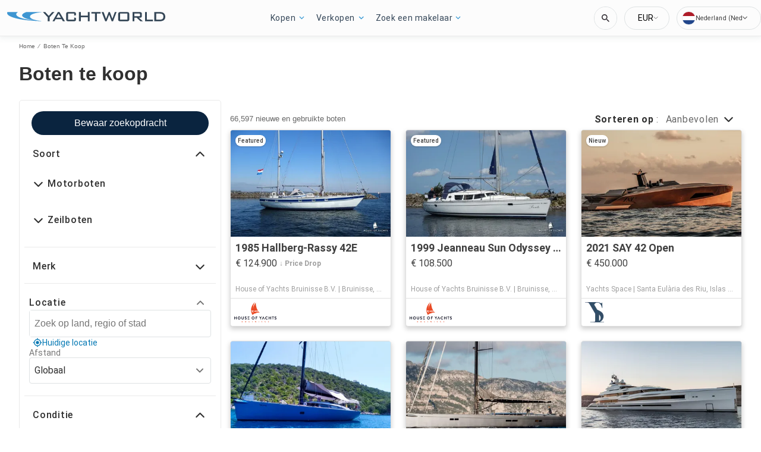

--- FILE ---
content_type: text/html; charset=utf-8
request_url: https://nl.yachtworld.com/boten-te-koop/
body_size: 94247
content:
<!doctype html><html lang="nl-NL"><head><link rel="preload" as="image" fetchpriority="high" href="https://images.boatsgroup.com/resize/1/10/2/1985-hallberg-rassy-42e-sail-9761002-20250416090241429-1_XLARGE.jpg?w=400&h=267&t=1744820274000&exact&format=webp"><link rel="preload" as="image" fetchpriority="high" href="https://images.boatsgroup.com/resize/1/49/73/1999-jeanneau-sun-odyssey-40-ds-sail-10024973-20251127031328021-1.jpg?w=400&h=267&t=1764243052000&exact&format=webp"><link rel="preload" as="image" fetchpriority="high" href="https://images.boatsgroup.com/resize/1/41/87/8524187_20221004034723588_1_XLARGE.jpg?w=400&h=267&t=1768310258000&exact&format=webp"><link rel="preload" as="image" fetchpriority="high" href="https://images.boatsgroup.com/resize/1/18/10/2005-shipman-50-sail-10021810-20251126031625585-1.jpg?w=400&h=267&t=1764156689000&exact&format=webp"><link rel="preload" as="image" fetchpriority="high" href="https://images.boatsgroup.com/resize/1/54/1/2007-nautor-swan-swan-78-custom-sail-10055401-20260114033101509-1.jpg?w=400&h=267&t=1768394193000&exact&format=webp"><link rel="preload" as="image" fetchpriority="high" href="https://images.boatsgroup.com/resize/1/23/82/2020-benetti-107m-power-9952382-20250919005536664-1.jpg?w=400&h=267&t=1758268594000&exact&format=webp"><title data-react-helmet="true">Boten te koop | YachtWorld</title><meta data-react-helmet="true" charset="utf-8"/><meta data-react-helmet="true" name="viewport" content="width=device-width, initial-scale=1, shrink-to-fit=no"/><meta data-react-helmet="true" name="theme-color" content="#000000"/><meta data-react-helmet="true" name="description" content="Vind 66597nieuwe en gebruikte boten te koop op YachtWorld. Groot aanbod gebruikte boten van particulieren en dealers te koop in de buurt."/><script id="kameleoon-script-1"  type="text/javascript">window.kameleoonQueue = window.kameleoonQueue || [];</script><script id="kameleoon-script-2" type="text/javascript" async="true" src="//6tukvyck0c.kameleoon.eu/kameleoon.js"></script><script>window.kameleoonQueue=window.kameleoonQueue||[];window.kameleoonQueue.push(['Experiments.assignVariation',316296,1131625]);window.kameleoonQueue.push(['Experiments.trigger',316296,false]);window.kameleoonQueue.push(['Experiments.assignVariation',350841,1212009]);window.kameleoonQueue.push(['Experiments.trigger',350841,false]);window.kameleoonQueue.push(['Experiments.assignVariation',357450,1230579]);window.kameleoonQueue.push(['Experiments.trigger',357450,false]);</script><style data-react-helmet="true" id="ui-theme">:root{--lruc-animation-fast:60ms;--lruc-animation-medium:100ms;--lruc-animation-transform:translateY(0) scale(1) translateZ(0);--lruc-border-primary-width:1px;--lruc-border-primary-style:solid;--lruc-border-secondary-width:1px;--lruc-border-secondary-style:dashed;--lruc-border-tertiary-width:2px;--lruc-border-tertiary-style:solid;--lruc-border-thick-width:4px;--lruc-border-thick-style:solid;--lruc-color-neutral-10:#fff;--lruc-color-neutral-10_85:#ffffffd9;--lruc-color-neutral-10_90:#fcfcfce5;--lruc-color-neutral-20:#f5f5f5;--lruc-color-neutral-20a:#f7f7f7;--lruc-color-neutral-20c:#f4f7fa;--lruc-color-neutral-20-blue-tint:#f2f7fc;--lruc-color-neutral-30:#ededed;--lruc-color-neutral-30a:#f3f6f6;--lruc-color-neutral-40:#e0e0e0;--lruc-color-neutral-45:#ccc;--lruc-color-neutral-50:#c2c2c2;--lruc-color-neutral-55:#bdc3c7;--lruc-color-neutral-60:#9e9e9e;--lruc-color-neutral-70:#757575;--lruc-color-neutral-80:#616161;--lruc-color-neutral-90:#404040;--lruc-color-neutral-90_10:#444;--lruc-color-neutral-90_20:#333;--lruc-color-neutral-90_30:#35495d;--lruc-color-neutral-100:#0a0a0a;--lruc-color-neutral-100-35:hsla(0,0%,4%,.35);--lruc-color-neutral-100-transparent:hsla(0,0%,4%,0);--lruc-color-neutral-100_60:#0a0a0a99;--lruc-color-neutral-110:#eaeaea;--lruc-color-neutral-120:#303030;--lruc-color-neutral-125:#1a2022;--lruc-color-neutral-130:#dee2e3;--lruc-color-neutral-140:#f7f7f7;--lruc-color-neutral-150:#c5cacf;--lruc-color-primary:#3495c2;--lruc-color-primary_background:#fff;--lruc-color-secondary:#07324f;--lruc-color-tertiary:#2d3e4f;--lruc-color-quartery:#003580;--lruc-color-secondary-disabled:#999;--lruc-color-primary_action-main:#e28006;--lruc-color-primary_action-surface:#fff;--lruc-color-primary_action-border:#e28006;--lruc-color-primary_action-hover:#e28006;--lruc-color-primary_action-pressed:#e28006;--lruc-color-primary_action-focus:rgba(226,128,6,.2);--lruc-color-primary_action-disabled:#a0a0a0;--lruc-color-primary_action-disabled_background:#f0f0f0;--lruc-color-secondary_action-main:#139af5;--lruc-color-secondary_action-surface:#d6eaf8;--lruc-color-secondary_action-border:#80b7dc;--lruc-color-secondary_action-hover:#2a75a7;--lruc-color-secondary_action-pressed:#21506f;--lruc-color-secondary_action-focus:rgba(33,80,111,.2);--lruc-color-alert-main:#b90043;--lruc-color-alert-surface:#ffeded;--lruc-color-alert-border:#f3d1d1;--lruc-color-alert-hover:#a4003b;--lruc-color-alert-pressed:#78002b;--lruc-color-alert-focused:rgba(185,0,67,.2);--lruc-color-positive-main:#5cb85c;--lruc-color-positive-surface:#e6edeb;--lruc-color-positive-border:#c2d6cf;--lruc-color-positive-hover:#008057;--lruc-color-positive-pressed:#004f36;--lruc-color-positive-focused:rgba(92,184,92,.2);--lruc-color-negative-main:#db1f22;--lruc-color-negative-surface:#ffeded;--lruc-color-negative-border:#f9cfcf;--lruc-color-negative-hover:#a40000;--lruc-color-negative-pressed:#780000;--lruc-color-negative-focused:rgba(219,31,34,.2);--lruc-color-status-tag:#e3f1fe;--lruc-color-overlay-dark:rgba(0,0,0,.8);--lruc-color-transparent-black-30:rgba(0,0,0,.3);--lruc-color-primary_action-main-30:rgba(0,53,128,.3);--lruc-color-brand-primary:#0a243f;--lruc-color-brand-primary-hover:#193a5c;--lruc-color-luxury-black:#00172d;--lruc-color-luxury-text-black:#191f26;--lruc-color-luxury-text-grey:#555;--lruc-background-luxury-search:rgba(0,23,45,.7);--lruc-color-background-gradient-luxury:radial-gradient(50% 50% at 50% 61.36%,#193a5c 0%,#00172d 100%);--lruc-color-white-alpha-75:#ffffffbf;--lruc-color-black-alpha-20:#00000033;--lruc-color-black-alpha-50:#00000080;--lruc-color-black-alpha-60:#00000099;--lruc-color-text-primary:#222;--lruc-color-text-secondary:#191f26;--lruc-color-text-heading:#2c272d;--lruc-color-background-primary:#fff;--lruc-color-border-light:#ddd;--lruc-color-border-section:#ecf0f1;--lruc-color-link-brand:#3b96d2;--lruc-color-primary:#3b96d2;--lruc-color-primary_action-main:#0a243f;--lruc-color-primary_action-surface:#d6eaf8;--lruc-color-primary_action-border:#80b7dc;--lruc-color-primary_action-hover:#193a5c;--lruc-color-primary_action-pressed:#193a5c;--lruc-color-primary_action-focus:rgba(5,39,90,.2);--lruc-color-secondary_action-main:#0077b3;--lruc-color-secondary_action-hover:#21506f;--lruc-color-positive-surface:#edf7ed;--lruc-color-quartery:#0a243f;--scheme-brand-primary-default-primary:#0077b3;--lruc-corner-small:4px;--lruc-corner-medium:8px;--lruc-corner-x-medium:12px;--lruc-corner-large:16px;--lruc-corner-x-large:20px;--lruc-corner-xl-large:50px;--lruc-icon-button:12px;--lruc-icon-small:14px;--lruc-icon-medium:20px;--lruc-icon-large:24px;--lruc-icon-s36:36px;--lruc-icon-s38:38px;--lruc-icon-s40:40px;--lruc-icon-s42:42px;--lruc-icon-s50:50px;--lruc-icon-s57:57px;--lruc-icon-s78:78px;--lruc-shadow-xs:0px 1px 1px rgba(0,0,0,.2);--lruc-shadow-xs-second:0px 2px 2px 0px rgba(0,0,0,.33);--lruc-shadow-small:0px 2px 1px rgba(0,0,0,.2);--lruc-shadow-small-inset:0px 2px 3px 0px #0000001a inset;--lruc-shadow-medium-sm:0 2px 8px rgba(0,0,0,.15);--lruc-shadow-medium-sm-2:0px 4px 12px 0px #0000001a;--lruc-shadow-medium:0px 6px 20px rgba(0,0,0,.2);--lruc-shadow-large:0px 15px 50px rgba(0,0,0,.3);--lruc-shadow-button:0px 1px 7px rgba(0,0,0,.25);--lruc-shadow-button-2:3px 1px 4px 0px #0000001a;--lruc-shadow-button-hover:none;--lruc-shadow-card:-2px 4px 12px 0px hsla(0,0%,9%,.078);--lruc-shadow-button-hover:0px 6px 8px 0px rgba(0,0,0,.2);--lruc-space-primary-1:4px;--lruc-space-primary-2:8px;--lruc-space-primary-3:16px;--lruc-space-primary-4:24px;--lruc-space-primary-5:32px;--lruc-space-primary-6:48px;--lruc-space-primary-7:64px;--lruc-space-primary-8:96px;--lruc-space-secondary-1:12px;--lruc-space-minus-secondary-1:-12px;--lruc-space-secondary-2:20px;--lruc-space-minus-secondary-2:-20px;--lruc-space-secondary-3:6px;--lruc-space-secondary-4:15px;--lruc-space-secondary-5:10px;--lruc-space-secondary-6:3px;--lruc-space-secondary-7:6px;--lruc-space-secondary-8:18px;--lruc-space-secondary-9:1px;--lruc-space-secondary-10:2px;--lruc-space-secondary-11:35px;--lruc-space-secondary-12:70px;--lruc-space-secondary-40:40px;--lruc-space-secondary-53:53px;--lruc-space-secondary-55:55px;--lruc-space-secondary-80:80px;--lruc-space-secondary-145:145px;--lruc-space-secondary-175:175px;--lruc-space-secondary-200:200px;--lruc-space-gap:14px;--lruc-font-family-main:"Roboto",sans-serif;--lruc-font-family-secondary:"Ibarra Real Nova",serif;--lruc-font-family-luxury:"Work Sans",sans-serif;--lruc-line-height-normal:normal;--lruc-line-height-x-small:100%;--lruc-letter-spacing-initial:initial;--lruc-text-transform-none:none;--lruc-text-decoration-none:none;--lruc-letter-spacing-none:0;--lruc-font-size-100:100px;--lruc-font-size-52:52px;--lruc-font-size-42:42px;--lruc-font-size-40:40px;--lruc-font-size-36:36px;--lruc-font-size-32:32px;--lruc-font-size-28:28px;--lruc-font-size-24:24px;--lruc-font-size-20:20px;--lruc-font-size-18:18px;--lruc-font-size-16:16px;--lruc-font-size-14:14px;--lruc-font-size-12:12px;--lruc-font-size-10:10px;--lruc-font-size-8:8px;--lruc-font-weight-700:700;--lruc-font-weight-600:600;--lruc-font-weight-500:500;--lruc-font-weight-400:400;--lruc-font-weight-300:300}
 /* GENERATED FILE */ 
@charset "UTF-8";.dynamic-form{flex-direction:column;font-family:Roboto,sans-serif}.dynamic-form__row{display:flex;flex-direction:column;margin-bottom:7px}.dynamic-form__row_buttons{flex-direction:row;gap:5px}.dynamic-form__select{border:1px solid #303030;border-radius:3px;cursor:pointer;height:32px;padding:0}.dynamic-form__option,.dynamic-form__select{font-size:13px;line-height:24px}.dynamic-form__input{flex:1}.dynamic-form__input,.dynamic-form__textarea{border:1px solid #303030;border-radius:3px;line-height:24px;padding:3px}.dynamic-form__textarea{box-sizing:border-box;display:block;max-width:100%;min-height:90px;min-width:100%}.dynamic-form__label{display:block;line-height:24px}.dynamic-form__alert{color:#db1f22;font-size:12px;width:100%}.dynamic-form__button{cursor:pointer}.dynamic-form__error{border-color:#db1f22;outline-color:#db1f22}@keyframes style-module_reset-transform__5p1ma{to{transform:var(--lruc-animation-transform)}}.style-module_itemPicker__EQrr4{max-width:200px}.style-module_itemPicker__EQrr4>div{border:0;position:relative}.style-module_itemPicker__EQrr4>div>button{justify-content:center;width:100%}.style-module_itemPicker__EQrr4>div>div:nth-child(2){background:var(--lruc-color-neutral-10);border:1px solid var(--lruc-color-neutral-130);border-radius:6px;box-shadow:0 0 10px #b2b2b2;display:flex;flex-direction:column;margin-top:var(--lruc-space-secondary-1);overflow:unset;padding:4px 0;position:absolute;top:unset;width:100%;z-index:1}.style-module_itemPicker__EQrr4>div>div:nth-child(2):after{background:var(--lruc-color-neutral-10);border:1px solid var(--lruc-color-neutral-130);box-shadow:0 0 10px #b2b2b2;content:"";height:24px;left:calc(50% - 12px);position:absolute;top:-5px;transform:rotate(45deg);width:24px;z-index:-2}.style-module_itemPicker__EQrr4>div>div:nth-child(2):before{background:var(--lruc-color-neutral-10);content:"";height:30px;left:calc(50% - 30px);position:absolute;top:0;width:60px;z-index:-1}.style-module_itemPicker__EQrr4>div>div:nth-child(2) span ul{display:flex;flex-direction:column;gap:2px;padding:2px 0}.style-module_itemPicker__EQrr4>div>div:nth-child(2) span ul li{align-items:center;justify-content:center;margin:0;padding:9px 5px}.style-module_itemPicker__EQrr4>div>div:nth-child(2) span ul li:hover{background:var(--lruc-color-neutral-110)}.style-module_itemPicker__EQrr4>div>div:nth-child(2) span ul li>p{color:var(--lruc-color-neutral-120);width:unset}.style-module_itemPicker__EQrr4>div>div:nth-child(2) span ul li[data-active]{border:0;border-radius:0}@keyframes style-module_reset-transform__Vw9LP{to{transform:var(--lruc-animation-transform)}}.style-module_collapsible__7w8RB{border-color:var(--lruc-color-neutral-30);border-style:var(--lruc-border-tertiary-style);border-width:var(--lruc-border-tertiary-width);border-left-width:0;border-right-width:0;border-top-width:0;box-sizing:border-box;color:var(--lruc-color-neutral-90)}.style-module_collapsible__7w8RB>button{justify-content:space-between;padding:var(--lruc-space-secondary-4);width:100%}.style-module_collapsible__7w8RB>button label{color:inherit!important;margin-left:0}.style-module_collapsible__7w8RB>button img{order:2}.style-module_collapsible__7w8RB>div:nth-child(2){padding:0 var(--lruc-space-secondary-4)}.style-module_section__sNHHM{border-color:var(--lruc-color-neutral-30);border-style:var(--lruc-border-tertiary-style);border-width:0;border-bottom:1px solid var(--lruc-color-neutral-110);box-sizing:border-box;color:var(--lruc-color-neutral-90)}.style-module_section__sNHHM>button{justify-content:space-between;padding:var(--lruc-space-secondary-4);width:100%}.style-module_section__sNHHM>button label{color:inherit!important;margin-left:0}.style-module_section__sNHHM>button img{order:2}.style-module_section__sNHHM>div:nth-child(2){padding:0 var(--lruc-space-secondary-4)}.style-module_section__sNHHM>button{padding:var(--lruc-space-secondary-2) 14px var(--lruc-space-primary-3)}.style-module_section__sNHHM>button label{color:var(--lruc-color-neutral-120);letter-spacing:.75px}.style-module_section__sNHHM>button img{height:var(--lruc-space-secondary-5);padding:var(--lruc-space-primary-2) 5px 7px 5px;width:var(--lruc-space-secondary-4)}.style-module_animated__n9j5y>div{max-height:0;overflow:hidden;transition:max-height .5s}.style-module_animated__n9j5y.style-module_open__AIfXz>div{height:auto;max-height:1120px;transition:max-height .9s}.style-module_internal__1iSgQ{border-bottom:none}.style-module_internal__1iSgQ>button{justify-content:flex-start;padding:var(--lruc-space-secondary-5) 0}.style-module_internal__1iSgQ>button img+label{margin-left:var(--lruc-space-secondary-5);order:2}.style-module_internal__1iSgQ>div:nth-child(2){border-color:var(--lruc-color-neutral-50);border-radius:var(--lruc-corner-medium);border-style:var(--lruc-border-primary-style);border-width:var(--lruc-border-primary-width);margin-bottom:var(--lruc-space-primary-3);max-height:999px;overflow:hidden;padding:var(--lruc-space-secondary-4) var(--lruc-space-secondary-4) 0}.style-module_dropdown__8IUBA{border:none;position:relative}.style-module_dropdown__8IUBA>button{background:var(--lruc-color-neutral-10);border-color:var(--lruc-color-neutral-50);border-radius:var(--lruc-corner-small);border-style:var(--lruc-border-primary-style);border-width:var(--lruc-border-primary-width);color:var(--lruc-color-neutral-90_10);padding:var(--lruc-space-primary-1) var(--lruc-space-secondary-1);transition:all .2s ease-in-out}.style-module_dropdown__8IUBA>button[aria-expanded=true]{border-color:var(--lruc-color-secondary_action-main)}.style-module_dropdown__8IUBA>div:nth-child(2){background-color:var(--lruc-color-neutral-10);border-color:var(--lruc-color-neutral-30);border-radius:var(--lruc-corner-medium);border-style:var(--lruc-border-primary-style);border-width:var(--lruc-border-primary-width);box-shadow:var(--lruc-shadow-medium-sm);box-sizing:border-box;max-height:200px;overflow-x:hidden;overflow-y:scroll;padding:var(--lruc-space-primary-2);position:absolute;width:100%;z-index:10}.style-module_dropdown__8IUBA>div:nth-child(2)::-webkit-scrollbar{width:9px}.style-module_dropdown__8IUBA>div:nth-child(2)::-webkit-scrollbar-thumb{background-color:#999;border-radius:6px;box-shadow:0 0 1px hsla(0,0%,100%,.5)}.style-module_dropdown__8IUBA>div:nth-child(2)::-webkit-scrollbar-thumb:hover{background:#737373}.style-module_dropdown__8IUBA>div:nth-child(2) ::-webkit-scrollbar-track{display:none}.style-module_dropdown__8IUBA.style-module_grey__RSHMm>div:nth-child(2){background-color:var(--lruc-color-neutral-20)}.style-module_dropdown__8IUBA.style-module_overlap__lLsBY>button{border-radius:var(--lruc-corner-small);padding:var(--lruc-space-primary-1)}.style-module_dropdown__8IUBA.style-module_overlap__lLsBY button[aria-expanded=true]{border-color:var(--lruc-color-neutral-30)}.style-module_dropdown__8IUBA.style-module_overlap__lLsBY>div:nth-child(2){border-radius:var(--lruc-corner-small);padding:0;position:absolute;top:0;width:100%}.style-module_dropdown__8IUBA.style-module_overlap__lLsBY>div:nth-child(2) ul{width:100%}.style-module_dropdown__8IUBA.style-module_overlap__lLsBY>div:nth-child(2) ul>li{box-sizing:border-box;margin:var(--lruc-space-secondary-6) 0;padding:var(--lruc-space-primary-2) 0 var(--lruc-space-primary-2) var(--lruc-space-secondary-8);width:100%}.style-module_rotated__N0kGA img{transform:rotate(180deg)}@keyframes style-module_reset-transform__Sd3Ja{to{transform:var(--lruc-animation-transform)}}.style-module_button__dGq5n{align-items:center;appearance:none;background:none;background-color:var(--lruc-color-primary_action-main);border:none;border-radius:var(--lruc-corner-x-large);cursor:pointer;display:flex;flex-direction:row;font-size:0;justify-content:center;line-height:0;outline:none;overflow:hidden;padding:var(--lruc-space-primary-1) var(--lruc-space-primary-3);position:relative;transition:all .3s ease-out}.style-module_button__dGq5n:focus-visible,.style-module_button__dGq5n:hover{background-color:var(--lruc-color-primary_action-hover);border-color:var(--lruc-color-primary_action-hover);box-shadow:var(--lruc-shadow-button-hover)}.style-module_button__dGq5n:active{background-color:var(--lruc-color-primary_action-pressed);border-color:var(--lruc-color-primary_action-pressed)}.style-module_button__dGq5n:disabled,.style-module_button__dGq5n[disabled]{cursor:not-allowed;opacity:.4;pointer-events:none}.style-module_button__dGq5n>*{pointer-events:none;user-select:none}@media (hover:none) and (pointer:coarse){.style-module_button__dGq5n{cursor:default}}.style-module_button__dGq5n img{z-index:2}.style-module_button__dGq5n img+label{margin-left:var(--lruc-space-primary-1)}.style-module_button__dGq5n label{color:var(--lruc-color-neutral-10);z-index:2}.style-module_secondary__ZyTjb{background-color:var(--lruc-color-secondary_action-main)}.style-module_secondary__ZyTjb:active,.style-module_secondary__ZyTjb:focus-visible,.style-module_secondary__ZyTjb:hover{background-color:var(--lruc-color-secondary_action-hover)}.style-module_secondaryAlternate__hP4at{background-color:var(--lruc-color-secondary_action-hover)}.style-module_secondaryAlternate__hP4at:active,.style-module_secondaryAlternate__hP4at:focus-visible,.style-module_secondaryAlternate__hP4at:hover{background-color:var(--lruc-color-secondary_action-main);box-shadow:none}.style-module_tertiary__WtgZE{background-color:initial;border-color:var(--lruc-color-primary_action-main);border-style:var(--lruc-border-primary-style);border-width:var(--lruc-border-primary-width);padding:var(--lruc-space-primary-1) var(--lruc-space-primary-3)}.style-module_tertiary__WtgZE:active,.style-module_tertiary__WtgZE:focus-visible,.style-module_tertiary__WtgZE:hover{background-color:#f8f8f8;box-shadow:0 2px 2px 0 rgba(33,37,41,.06),0 0 1px 0 rgba(33,37,41,.08)}.style-module_tertiary__WtgZE label{color:var(--lruc-color-primary_action-main)}.style-module_link__-fCy6{background-color:initial;padding:var(--lruc-space-primary-2)}.style-module_link__-fCy6:active,.style-module_link__-fCy6:focus-visible,.style-module_link__-fCy6:hover{background-color:initial;box-shadow:none}.style-module_link__-fCy6:active label,.style-module_link__-fCy6:focus-visible label,.style-module_link__-fCy6:hover label{color:var(--lruc-color-secondary_action-hover)}.style-module_link__-fCy6 label{color:var(--lruc-color-secondary_action-main)}.style-module_caption__KJgol{background-color:initial;padding:var(--lruc-space-primary-2)}.style-module_caption__KJgol:active,.style-module_caption__KJgol:focus-visible,.style-module_caption__KJgol:hover{background-color:initial;box-shadow:none}.style-module_caption__KJgol:active label,.style-module_caption__KJgol:focus-visible label,.style-module_caption__KJgol:hover label{color:var(--lruc-color-secondary_action-hover)}.style-module_caption__KJgol label{color:var(--lruc-color-secondary_action-main)}.style-module_caption-thin__aDe7x{background-color:initial;padding:var(--lruc-space-primary-2)}.style-module_caption-thin__aDe7x:active,.style-module_caption-thin__aDe7x:focus-visible,.style-module_caption-thin__aDe7x:hover{background-color:initial;box-shadow:none}.style-module_caption-thin__aDe7x:active label,.style-module_caption-thin__aDe7x:focus-visible label,.style-module_caption-thin__aDe7x:hover label{color:var(--lruc-color-secondary_action-hover)}.style-module_caption-thin__aDe7x label{color:var(--lruc-color-secondary_action-main)}.style-module_share__dnQgV{align-items:center;background-color:unset;border:0;display:inline-flex;gap:4px;height:32px;justify-content:center;padding:8px 4px}.style-module_share__dnQgV:active,.style-module_share__dnQgV:focus-visible,.style-module_share__dnQgV:hover{background-color:initial;box-shadow:none}.style-module_share__dnQgV:active label,.style-module_share__dnQgV:focus-visible label,.style-module_share__dnQgV:hover label{text-decoration:underline}.style-module_share__dnQgV label{-webkit-font-smoothing:antialiased;-moz-osx-font-smoothing:grayscale;color:var(--lruc-color-luxury-black);color:var(--lruc-color-brand-primary);font-family:var(--lruc-font-family-luxury);font-size:var(--lruc-font-size-14);font-style:normal;font-weight:var(--lruc-font-weight-400);line-height:normal;text-align:center;text-decoration-skip-ink:auto;text-decoration-style:solid;text-decoration-thickness:auto;text-transform:uppercase;text-underline-offset:auto;text-underline-position:from-font}.style-module_linkWithIcon__74Xy1{background-color:initial;border-radius:unset;padding-left:0}.style-module_linkWithIcon__74Xy1:active,.style-module_linkWithIcon__74Xy1:focus-visible,.style-module_linkWithIcon__74Xy1:hover{background-color:initial;box-shadow:none}.style-module_linkWithIcon__74Xy1:active label,.style-module_linkWithIcon__74Xy1:focus-visible label,.style-module_linkWithIcon__74Xy1:hover label{color:var(--lruc-color-secondary_action-hover)}.style-module_linkWithIcon__74Xy1 label{color:var(--lruc-color-secondary_action-main);margin-left:0;margin-right:var(--lruc-space-primary-1)}.style-module_linkWithIcon__74Xy1 img{height:16px;order:2;width:16px}.style-module_label__QAmn6{background-color:transparent}.style-module_label__QAmn6:active,.style-module_label__QAmn6:focus-visible,.style-module_label__QAmn6:hover{background-color:transparent;box-shadow:none}.style-module_label__QAmn6 label{color:inherit}.style-module_icon__JwZtc{background-color:initial;background-color:transparent;padding:var(--lruc-space-primary-2)}.style-module_icon__JwZtc:active,.style-module_icon__JwZtc:focus-visible,.style-module_icon__JwZtc:hover{background-color:transparent;box-shadow:none}.style-module_iconWithCaption__lHtqV{background-color:initial;flex-direction:column;gap:var(--lruc-space-secondary-5)}.style-module_iconWithCaption__lHtqV:active,.style-module_iconWithCaption__lHtqV:focus-visible,.style-module_iconWithCaption__lHtqV:hover{background-color:transparent;box-shadow:none}.style-module_iconWithCaption__lHtqV label{color:var(--lruc-color-neutral-70)}.style-module_iconWithCaption__lHtqV img+label{margin-left:unset}.style-module_tooltip__g4Fqm{background-color:initial;padding:0}.style-module_tooltip__g4Fqm:active,.style-module_tooltip__g4Fqm:focus-visible,.style-module_tooltip__g4Fqm:hover{background-color:transparent;box-shadow:none}.style-module_stretch__DRmkq{width:100%}.style-module_large__NEhA9{padding:var(--lruc-space-secondary-1) var(--lruc-space-primary-3)}.style-module_large__NEhA9 img+label{margin-left:var(--lruc-space-primary-2)}.style-module_x-large__VhYDL{padding:var(--lruc-space-primary-3) var(--lruc-space-secondary-2)}.style-module_x-large__VhYDL img+label{margin-left:var(--lruc-space-primary-2)}.style-module_invisible__WODuk{opacity:0}.style-module_invisible__WODuk:active,.style-module_invisible__WODuk:focus-visible,.style-module_invisible__WODuk:hover{background-color:transparent;box-shadow:none}.style-module_transparent__D76UG{background-color:transparent;border:2px solid var(--lruc-color-neutral-10);margin:-2px}.style-module_transparent__D76UG:active,.style-module_transparent__D76UG:focus-visible,.style-module_transparent__D76UG:hover{background-color:transparent;border:2px solid var(--lruc-color-neutral-10);box-shadow:none}.style-module_filterTagItem__y03c0{background-color:var(--lruc-color-neutral-20);border-color:var(--lruc-color-neutral-30);border-radius:var(--lruc-corner-small);border-style:var(--lruc-border-primary-style);border-width:var(--lruc-border-primary-width);margin:0 var(--lruc-space-primary-1) var(--lruc-space-secondary-1) 0;padding:var(--lruc-space-primary-1) var(--lruc-space-primary-2)}.style-module_filterTagItem__y03c0 label{color:var(--lruc-color-neutral-80)}.style-module_filterTagItem__y03c0 img{margin-left:var(--lruc-space-primary-1);order:2}.style-module_filterTagItem__y03c0:active,.style-module_filterTagItem__y03c0:focus-visible,.style-module_filterTagItem__y03c0:hover{background-color:var(--lruc-color-neutral-30);border-color:var(--lruc-color-neutral-30);box-shadow:none}.style-module_filterTagClear__xP1fX{background-color:var(--lruc-color-neutral-70);border-color:var(--lruc-color-neutral-30);border-radius:var(--lruc-corner-small);border-style:var(--lruc-border-primary-style);border-width:var(--lruc-border-primary-width);margin:0 var(--lruc-space-primary-1) var(--lruc-space-secondary-1) 0;padding:var(--lruc-space-primary-1) var(--lruc-space-primary-2)}.style-module_filterTagClear__xP1fX label{color:var(--lruc-color-neutral-10)}.style-module_filterTagClear__xP1fX img{filter:brightness(2)}.style-module_filterTagClear__xP1fX:active,.style-module_filterTagClear__xP1fX:focus-visible,.style-module_filterTagClear__xP1fX:hover{background-color:var(--lruc-color-neutral-60);border-color:var(--lruc-color-neutral-30);box-shadow:none}.style-module_filterRangeSubmit__0IDlN{border-radius:4px;box-sizing:border-box;cursor:pointer;height:40px;padding:4px;width:50px}.style-module_filterRangeSubmit__0IDlN:disabled,.style-module_filterRangeSubmit__0IDlN[disabled]{background-color:var(--lruc-color-neutral-110);box-shadow:none;cursor:not-allowed;pointer-events:auto}.style-module_filterRangeSubmit__0IDlN:disabled>label,.style-module_filterRangeSubmit__0IDlN[disabled]>label{color:var(--lruc-color-secondary-disabled);font-family:var(--lruc-font-family-main);font-size:var(--lruc-font-size-14);font-weight:var(--lruc-font-weight-500);letter-spacing:var(--lruc-letter-spacing-initial);line-height:var(--lruc-line-height-normal);text-decoration:var(--lruc-text-decoration-none);text-transform:var(--lruc-text-transform-none)}.style-module_corners__x3O8e{border-radius:var(--lruc-corner-small)}.style-module_pill__iZR0W{background-color:var(--lruc-color-neutral-40);border-color:var(--lruc-color-neutral-20);border-style:var(--lruc-border-primary-style);border-width:var(--lruc-border-primary-width);padding:var(--lruc-space-primary-1) var(--lruc-space-secondary-1)}.style-module_pill__iZR0W:active,.style-module_pill__iZR0W:focus-visible,.style-module_pill__iZR0W:hover{background-color:var(--lruc-color-neutral-40);border-color:var(--lruc-color-neutral-30);box-shadow:none}.style-module_pill__iZR0W label{color:var(--lruc-color-neutral-90)}.style-module_shadow__-WLBL{box-shadow:var(--lruc-shadow-xs-second)}.style-module_radius-primary-1__uBPji{border-radius:var(--lruc-space-primary-1)}.style-module_green__ktKRp{background:var(--lruc-color-quartery)}.style-module_green__ktKRp:active,.style-module_green__ktKRp:focus-visible,.style-module_green__ktKRp:hover{background:var(--lruc-color-quartery);box-shadow:none}.style-module_disableLeftRadius__9OcyX{border-bottom-left-radius:unset;border-top-left-radius:unset}.style-module_reversed__pD3Wp img{order:2}.style-module_dark__GTa4B{background:var(--lruc-color-transparent-black-30);border:1px solid var(--lruc-color-neutral-50)}.style-module_dark__GTa4B:active,.style-module_dark__GTa4B:focus-visible,.style-module_dark__GTa4B:hover{background:initial;border:1px solid var(--lruc-color-neutral-50);box-shadow:none}.style-module_caption-small__1zNy-{background-color:initial;padding:var(--lruc-space-primary-2)}.style-module_caption-small__1zNy-:active,.style-module_caption-small__1zNy-:focus-visible,.style-module_caption-small__1zNy-:hover{background:initial;border:1px solid var(--lruc-color-neutral-50);box-shadow:none}.style-module_caption-small__1zNy-:active label,.style-module_caption-small__1zNy-:focus-visible label,.style-module_caption-small__1zNy-:hover label{color:var(--lruc-color-secondary_action-hover)}.style-module_caption-small__1zNy- label{color:var(--lruc-color-secondary_action-main)}.style-module_tile__flsNE{background:linear-gradient(0deg,rgba(0,0,0,.4),rgba(0,0,0,.3) 100%,#d3d3d3 0);border-radius:var(--lruc-space-primary-2);display:inline-block;height:116px;padding:0;width:175px;z-index:1}.style-module_tile__flsNE img{height:100%;left:0;object-fit:cover;position:absolute;top:0;width:100%;z-index:-1}.style-module_tile__flsNE label{align-items:center;background:linear-gradient(0deg,rgba(0,0,0,.4),rgba(0,0,0,.6),rgba(0,0,0,.4));display:flex;font-weight:700;height:100%;justify-content:center;letter-spacing:.4px}.style-module_tile__flsNE img+label{margin-left:0}.style-module_button__dGq5n.style-module_dropdown__KyP9-,.style-module_button__dGq5n.style-module_dropdown__KyP9-:hover{border:1px solid var(--lruc-color-neutral-130);border-radius:100px;gap:var(--lruc-space-primary-1);height:39px;padding:4px 2px}.style-module_button__dGq5n.style-module_dropdown__KyP9- label,.style-module_button__dGq5n.style-module_dropdown__KyP9-:hover label{color:var(--lruc-color-neutral-90);font-family:Roboto;font-family:var(--lruc-font-family-main);font-size:var(--lruc-font-size-14);font-weight:var(--lruc-font-weight-400);letter-spacing:var(--lruc-letter-spacing-initial);line-height:var(--lruc-line-height-normal);text-decoration:var(--lruc-text-decoration-none);text-transform:var(--lruc-text-transform-none)}.style-module_button__dGq5n.style-module_dropdown__KyP9- img,.style-module_button__dGq5n.style-module_dropdown__KyP9-:hover img{height:8px;width:8px}@keyframes style-module_reset-transform__ELOto{to{transform:var(--lruc-animation-transform)}}.style-module_errorLabel__JfsYW{color:var(--lruc-color-negative-main)!important}.style-module_label__giIzt{box-sizing:border-box;cursor:inherit;display:block;font-size:var(--lruc-font-size-16);font-weight:var(--lruc-font-weight-500);margin:0;max-width:100%;overflow:hidden;text-overflow:ellipsis;white-space:nowrap}.style-module_label-2__mSEe7,.style-module_label__giIzt{font-family:var(--lruc-font-family-main);letter-spacing:var(--lruc-letter-spacing-initial);line-height:var(--lruc-line-height-normal);text-decoration:var(--lruc-text-decoration-none);text-transform:var(--lruc-text-transform-none)}.style-module_label-2__mSEe7{font-size:var(--lruc-font-size-12);font-weight:var(--lruc-font-weight-700)}.style-module_label-3__3s8e4{font-size:var(--lruc-font-size-10)}.style-module_label-3__3s8e4,.style-module_label-4__8-WHs{font-family:var(--lruc-font-family-main);font-weight:var(--lruc-font-weight-500);letter-spacing:var(--lruc-letter-spacing-initial);line-height:var(--lruc-line-height-normal);text-decoration:var(--lruc-text-decoration-none);text-transform:var(--lruc-text-transform-none)}.style-module_label-4__8-WHs{font-size:var(--lruc-font-size-8)}.style-module_label-5__6du6D{font-size:var(--lruc-font-size-14);font-weight:var(--lruc-font-weight-400)}.style-module_label-5__6du6D,.style-module_label-6__ThX-o{font-family:var(--lruc-font-family-main);letter-spacing:var(--lruc-letter-spacing-initial);line-height:var(--lruc-line-height-normal);text-decoration:var(--lruc-text-decoration-none);text-transform:var(--lruc-text-transform-none)}.style-module_label-6__ThX-o{font-size:var(--lruc-font-size-16);font-weight:var(--lruc-font-weight-500);font-weight:600}.style-module_label-7__yDdP1{font-size:var(--lruc-font-size-20)}.style-module_label-7__yDdP1,.style-module_label-8__7oSwX{font-family:var(--lruc-font-family-main);font-weight:var(--lruc-font-weight-700);letter-spacing:var(--lruc-letter-spacing-initial);line-height:var(--lruc-line-height-normal);text-decoration:var(--lruc-text-decoration-none);text-transform:var(--lruc-text-transform-none)}.style-module_label-8__7oSwX{font-size:var(--lruc-font-size-14);line-height:24px}.style-module_label-9__uPdSQ{font-size:var(--lruc-font-size-12);letter-spacing:var(--lruc-letter-spacing-initial);letter-spacing:.03em}.style-module_label-10__nbS-X,.style-module_label-9__uPdSQ{font-family:var(--lruc-font-family-main);font-weight:var(--lruc-font-weight-400);line-height:var(--lruc-line-height-normal);text-decoration:var(--lruc-text-decoration-none);text-transform:var(--lruc-text-transform-none)}.style-module_label-10__nbS-X{font-size:var(--lruc-font-size-10);letter-spacing:var(--lruc-letter-spacing-initial);text-transform:capitalize}.style-module_label-11__1Y-zt{font-weight:var(--lruc-font-weight-500);letter-spacing:var(--lruc-letter-spacing-initial);letter-spacing:.75px}.style-module_label-11__1Y-zt,.style-module_label-12__Sd4DS{font-family:var(--lruc-font-family-main);font-size:var(--lruc-font-size-16);line-height:var(--lruc-line-height-normal);text-decoration:var(--lruc-text-decoration-none);text-transform:var(--lruc-text-transform-none)}.style-module_label-12__Sd4DS{font-weight:var(--lruc-font-weight-400);letter-spacing:var(--lruc-letter-spacing-initial)}.style-module_label-13__4g4EP{font-weight:var(--lruc-font-weight-400);letter-spacing:var(--lruc-letter-spacing-initial);letter-spacing:.4px;line-height:var(--lruc-line-height-normal);line-height:18px;text-transform:var(--lruc-text-transform-none);text-transform:capitalize}.style-module_label-13__4g4EP,.style-module_label-14__wFijx{font-family:var(--lruc-font-family-main);font-size:var(--lruc-font-size-12);text-decoration:var(--lruc-text-decoration-none)}.style-module_label-14__wFijx{font-weight:var(--lruc-font-weight-500);letter-spacing:var(--lruc-letter-spacing-initial);line-height:var(--lruc-line-height-normal);text-transform:var(--lruc-text-transform-none)}.style-module_untruncate__mhIBb{overflow:visible;text-overflow:clip;white-space:normal}.style-module_hidden__cSNs5{display:none}.style-module_breadcrumb__m2wQW{color:var(--lruc-color-neutral-70);font-family:var(--lruc-font-family-main);font-size:var(--lruc-font-size-10);font-weight:var(--lruc-font-weight-400);letter-spacing:var(--lruc-letter-spacing-initial);line-height:var(--lruc-line-height-normal);text-decoration:var(--lruc-text-decoration-none);text-transform:var(--lruc-text-transform-none);text-transform:capitalize}@keyframes style-module_reset-transform__wFNks{to{transform:var(--lruc-animation-transform)}}.style-module_icon__JYhlk{display:inline-block;height:var(--lruc-icon-small);width:var(--lruc-icon-small)}.style-module_button__wzYT1{height:var(--lruc-icon-button);width:var(--lruc-icon-button)}.style-module_medium__rartP{height:var(--lruc-icon-medium);width:var(--lruc-icon-medium)}.style-module_large__z-Vdk{height:var(--lruc-icon-large);width:var(--lruc-icon-large)}.style-module_shadow__o-sK9{filter:drop-shadow(var(--lruc-shadow-xs));transform:translateZ(0)}.style-module_s36__lCxUm{height:var(--lruc-icon-s36);width:var(--lruc-icon-s36)}.style-module_s38__cJSOi{height:var(--lruc-icon-s38);width:var(--lruc-icon-s38)}.style-module_s40__ooEpG{height:var(--lruc-icon-s40);width:var(--lruc-icon-s40)}.style-module_s42__njCrg{height:var(--lruc-icon-s42);width:var(--lruc-icon-s42)}.style-module_s50__N33ca{height:var(--lruc-icon-s50);width:var(--lruc-icon-s50)}.style-module_s57__ls0xg{height:var(--lruc-icon-s57);width:var(--lruc-icon-s57)}.style-module_s78__TfETG{height:var(--lruc-icon-s78);width:var(--lruc-icon-s78)}.style-module_invert__alKHT{filter:invert(1)}.style-module_plus__XjDCy{color:currentColor;display:inline-block;font-size:2rem;font-weight:400;height:1em;line-height:1em;margin-right:8px;text-align:center;vertical-align:middle;width:1em}@keyframes style-module_reset-transform__XcftV{to{transform:var(--lruc-animation-transform)}}.style-module_horizontal__F6AKv{display:flex;flex-grow:1}.style-module_filter__1-kOq{box-sizing:border-box;display:flex;flex-direction:column;gap:var(--lruc-space-primary-2);max-height:270px;overflow-y:auto;padding:0 var(--lruc-space-primary-1);scrollbar-color:rgba(0,0,0,.6) var(--lruc-color-neutral-140);scrollbar-width:thin}.style-module_filter__1-kOq::-webkit-scrollbar{width:var(--lruc-space-secondary-3)}.style-module_filter__1-kOq::-webkit-scrollbar-thumb{background-color:rgba(0,0,0,.6);border-radius:var(--lruc-space-secondary-6)}.style-module_filter__1-kOq::-webkit-scrollbar-track{background-color:var(--lruc-color-neutral-140)}.style-module_filter__1-kOq span{margin:0}.style-module_switcher__fWIHV{align-items:center;background:rgba(0,0,0,.4);background:var(--lruc-color-neutral-110);border-radius:30px;box-sizing:border-box;display:flex;gap:5px;height:40px;overflow:hidden;padding:var(--lruc-space-secondary-6) var(--lruc-space-primary-1);position:relative}.style-module_switcher__fWIHV span{background-color:unset;border-radius:100px;box-sizing:border-box;cursor:pointer;flex:1;height:100%;margin:0;min-width:40px;padding:9px 5px;width:100%}.style-module_switcher__fWIHV span a{margin:0;text-align:center;width:100%}.style-module_switcher__fWIHV span a label{color:var(--lruc-color-neutral-120);font-family:var(--lruc-font-family-main);font-size:var(--lruc-font-size-14);font-weight:var(--lruc-font-weight-400);letter-spacing:var(--lruc-letter-spacing-initial);line-height:var(--lruc-line-height-normal);line-height:var(--lruc-space-secondary-2);text-decoration:var(--lruc-text-decoration-none);text-transform:var(--lruc-text-transform-none)}.style-module_switcher__fWIHV span a:hover label{color:var(--lruc-color-neutral-120)}.style-module_switcher__fWIHV span label{margin:0;text-align:center;width:100%}.style-module_switcher__fWIHV span input[type=radio]{display:none}.style-module_switcher__fWIHV span:has(input:checked){background:var(--lruc-color-neutral-10);border:unset;border-radius:100px;box-shadow:var(--lruc-shadow-button-2);margin:unset}.style-module_background__gwaCD{background:var(--lruc-color-neutral-140);border:1px solid var(--lruc-color-neutral-130);border-radius:8px;margin-bottom:8px;padding:8px}@keyframes style-module_reset-transform__wktqo{to{transform:var(--lruc-animation-transform)}}.style-module_errorLabel__o751K{color:var(--lruc-color-negative-main);font-size:12px;font-weight:400;line-height:14.06px;text-align:left}.style-module_errorIcon__PqUlo img{height:17px;position:absolute;right:13px;top:20px;transform:translateY(-50%);width:17px}.style-module_input__qXiUk{align-items:flex-start;color:var(--lruc-color-neutral-90);display:flex;margin-bottom:var(--lruc-space-secondary-1)}.style-module_input__qXiUk input{box-sizing:border-box;color:inherit;margin:0}.style-module_input__qXiUk.style-module_invalid__u3YGB input{border-color:var(--lruc-color-negative-main)}.style-module_input__qXiUk.style-module_invalid__u3YGB.style-module_invalid__u3YGB .style-module_errorIcon__PqUlo img{height:20px;position:static;transform:none;width:20px}.style-module_input__qXiUk.style-module_invalid__u3YGB.style-module_invalid__u3YGB .style-module_errorLabel__o751K p{font-size:12px;text-overflow:unset;white-space:unset}.style-module_input__qXiUk.style-module_invalid__u3YGB.style-module_invalid__u3YGB .style-module_error-icon-label-inline__dpUVD{display:flex;flex-direction:row;gap:4px;margin-top:8px}.style-module_text__6NUj4{flex-direction:column}.style-module_text__6NUj4 label{margin-bottom:var(--lruc-space-primary-2)}.style-module_text__6NUj4 input{border-color:var(--lruc-color-neutral-50);border-radius:var(--lruc-corner-small);border-style:var(--lruc-border-primary-style);border-width:var(--lruc-border-primary-width);outline:none;padding:var(--lruc-space-primary-2) var(--lruc-space-secondary-1)}.style-module_text__6NUj4 input:focus{border-color:var(--lruc-color-secondary_action-hover);border-style:var(--lruc-border-tertiary-style);border-width:var(--lruc-border-tertiary-width)}.style-module_number__BPf7l,.style-module_price__QJCij{flex-direction:column;flex-grow:1}.style-module_number__BPf7l label,.style-module_price__QJCij label{margin-bottom:var(--lruc-space-primary-2)}.style-module_number__BPf7l input,.style-module_price__QJCij input{border-color:var(--lruc-color-neutral-50);border-radius:var(--lruc-corner-small);border-style:var(--lruc-border-primary-style);border-width:var(--lruc-border-primary-width);outline:none;padding:var(--lruc-space-primary-2) var(--lruc-space-secondary-1)}.style-module_number__BPf7l input:focus,.style-module_price__QJCij input:focus{border-color:var(--lruc-color-secondary_action-hover);border-style:var(--lruc-border-tertiary-style);border-width:var(--lruc-border-tertiary-width)}.style-module_number__BPf7l label,.style-module_price__QJCij label{display:none}.style-module_number__BPf7l input,.style-module_price__QJCij input{appearance:textfield;-moz-appearance:textfield}.style-module_number__BPf7l input::-webkit-inner-spin-button,.style-module_number__BPf7l input::-webkit-outer-spin-button,.style-module_price__QJCij input::-webkit-inner-spin-button,.style-module_price__QJCij input::-webkit-outer-spin-button{-webkit-appearance:none;margin:0}.style-module_input__qXiUk.style-module_invalid__u3YGB.style-module_number__BPf7l input,.style-module_input__qXiUk.style-module_invalid__u3YGB.style-module_price__QJCij input{border-color:var(--lruc-color-negative-main);outline:2px solid var(--lruc-color-negative-main);outline-offset:-2px}.style-module_checkbox__gpVmj,.style-module_radio__hDw1u{align-items:center;flex-direction:row;margin-bottom:var(--lruc-space-secondary-7);padding:var(--lruc-space-primary-2)}.style-module_checkbox__gpVmj label,.style-module_radio__hDw1u label{margin-bottom:0;margin-left:var(--lruc-space-secondary-5);order:1}.style-module_checkbox__gpVmj:has(input:checked),.style-module_radio__hDw1u:has(input:checked){background-color:var(--lruc-color-primary_background);border-color:var(--lruc-color-secondary_action-main);border-radius:var(--lruc-corner-small);border-style:var(--lruc-border-primary-style);border-width:var(--lruc-border-primary-width);margin-bottom:var(--lruc-space-primary-1)}.style-module_horizontal__dWpIe{align-items:center;border-color:var(--lruc-color-neutral-50);border-style:solid solid solid none;border-width:1px;flex:1;justify-content:center;overflow:hidden}.style-module_horizontal__dWpIe:first-child{border-radius:var(--lruc-corner-small) 0 0 var(--lruc-corner-small);border-style:solid}.style-module_horizontal__dWpIe:last-child{border-radius:0 var(--lruc-corner-small) var(--lruc-corner-small) 0}.style-module_horizontal__dWpIe:only-child{border-radius:var(--lruc-corner-small);border-style:solid}.style-module_horizontal__dWpIe:has(input:checked){border-color:var(--lruc-color-primary);border-style:solid}.style-module_horizontal__dWpIe:has(input:checked)+span{border-left-style:none}.style-module_horizontal__dWpIe input{display:none}.style-module_horizontal__dWpIe label{background-color:var(--lruc-color-neutral-10);color:var(--lruc-color-neutral-80);cursor:pointer;margin:0;padding:var(--lruc-space-primary-2) var(--lruc-space-secondary-3);text-align:center;width:100%}.style-module_horizontal__dWpIe input:checked+label{background-color:var(--lruc-color-primary_background);color:var(--lruc-color-primary)}.style-module_disableBorderRight__yKelt input{border-bottom-right-radius:unset;border-right:unset;border-top-right-radius:unset}.style-module_labelMovesUp__gd4t3{flex-direction:column;position:relative;width:100%}.style-module_labelMovesUp__gd4t3 label{margin-bottom:var(--lruc-space-primary-2)}.style-module_labelMovesUp__gd4t3 input{border-color:var(--lruc-color-neutral-50);border-radius:var(--lruc-corner-small);border-style:var(--lruc-border-primary-style);border-width:var(--lruc-border-primary-width);padding:var(--lruc-space-primary-2) var(--lruc-space-secondary-1)}.style-module_labelMovesUp__gd4t3 label{cursor:text;left:13px;position:absolute;top:20px;transform:translateY(-50%);transition:.3s ease-in-out}.style-module_labelMovesUp__gd4t3 input{background-color:transparent;height:40px;outline:none;padding:var(--lruc-space-primary-2) var(--lruc-space-secondary-1) var(--lruc-space-primary-1) var(--lruc-space-secondary-1);width:100%}.style-module_labelMovesUp__gd4t3 input:focus{border-color:var(--lruc-color-secondary_action-hover);border-style:var(--lruc-border-tertiary-style);border-width:var(--lruc-border-tertiary-width)}.style-module_labelMovesUp__gd4t3 input,.style-module_labelMovesUp__gd4t3 label{color:var(--lruc-color-neutral-90_20);font-family:var(--lruc-font-family-main);font-size:var(--lruc-font-size-14);font-weight:var(--lruc-font-weight-400);letter-spacing:var(--lruc-letter-spacing-initial);line-height:var(--lruc-line-height-normal);overflow:hidden;text-decoration:var(--lruc-text-decoration-none);text-transform:var(--lruc-text-transform-none)}.style-module_labelMovesUp__gd4t3.style-module_moved__2Grve label,.style-module_labelMovesUp__gd4t3:has(input:focus) label{color:var(--lruc-color-neutral-80);font-family:var(--lruc-font-family-main);font-size:var(--lruc-font-size-10);font-weight:var(--lruc-font-weight-400);letter-spacing:var(--lruc-letter-spacing-initial);line-height:var(--lruc-line-height-normal);margin-bottom:2px;overflow:hidden;pointer-events:none;text-decoration:var(--lruc-text-decoration-none);text-transform:var(--lruc-text-transform-none);top:8px}.style-module_link__YHyNp{background:#fff;border-color:var(--lruc-color-neutral-130);border-radius:var(--lruc-space-secondary-3);border-style:var(--lruc-border-primary-style);border-width:var(--lruc-border-primary-width);margin-bottom:unset;padding:9px var(--lruc-space-primary-2)}.style-module_link__YHyNp input{cursor:pointer}.style-module_link__YHyNp a{overflow:hidden}.style-module_link__YHyNp a label{font-family:var(--lruc-font-family-main);font-size:var(--lruc-font-size-14);font-weight:var(--lruc-font-weight-400);letter-spacing:var(--lruc-letter-spacing-initial);line-height:var(--lruc-line-height-normal);line-height:var(--lruc-space-secondary-2);text-decoration:var(--lruc-text-decoration-none);text-transform:var(--lruc-text-transform-none)}.style-module_link__YHyNp a label,.style-module_link__YHyNp a:hover label{color:var(--lruc-color-neutral-120)}.style-module_link__YHyNp:has(input:checked){background:var(--lruc-color-neutral-10);border-color:var(--lruc-color-neutral-130);border-radius:var(--lruc-space-secondary-3);border-style:var(--lruc-border-primary-style);border-width:var(--lruc-border-primary-width);margin-bottom:unset}.style-module_linkFullWidth__rAJuB a{width:100%}.style-module_search__7KHiH{margin:0 0 var(--lruc-space-primary-3)}.style-module_search__7KHiH input{background:url("data:image/svg+xml;charset=utf-8,%3Csvg width='21' height='20' fill='none' xmlns='http://www.w3.org/2000/svg'%3E%3Cg opacity='.8' stroke='%23303030' stroke-linecap='round' stroke-linejoin='round'%3E%3Cpath clip-rule='evenodd' d='M8.815 15c3.477 0 6.296-2.798 6.296-6.25S12.292 2.5 8.815 2.5c-3.478 0-6.297 2.798-6.297 6.25S5.338 15 8.815 15Z'/%3E%3Cpath d='m17.63 17.5-4.366-4.333'/%3E%3C/g%3E%3C/svg%3E") 16px no-repeat;border-radius:var(--lruc-space-primary-1);box-sizing:border-box;color:var(--lruc-color-neutral-120);font-family:var(--lruc-font-family-main);font-size:var(--lruc-font-size-14);font-weight:var(--lruc-font-weight-400);height:40px;letter-spacing:var(--lruc-letter-spacing-initial);line-height:var(--lruc-line-height-normal);line-height:var(--lruc-space-secondary-2);padding:var(--lruc-space-primary-2) var(--lruc-space-secondary-4) var(--lruc-space-primary-2) 42px;text-decoration:var(--lruc-text-decoration-none);text-transform:var(--lruc-text-transform-none);width:100%}.style-module_search__7KHiH input,.style-module_search__7KHiH input:focus{border-color:var(--lruc-color-neutral-110);border-style:var(--lruc-border-primary-style);border-width:var(--lruc-border-primary-width)}.style-module_search__7KHiH input::placeholder{color:var(--lruc-color-neutral-120)}.style-module_inner-shadow__S6gdx input{box-shadow:var(--lruc-shadow-small-inset)}@keyframes style-module_reset-transform__GZkCn{to{transform:var(--lruc-animation-transform)}}.style-module_link__WhcYi{cursor:pointer;text-decoration:none}.style-module_link__WhcYi label{color:var(--lruc-color-secondary_action-main)}.style-module_link__WhcYi:active label,.style-module_link__WhcYi:hover label{color:var(--lruc-color-secondary_action-hover);text-decoration:underline}.style-module_button__NQ9gR label{color:var(--lruc-color-neutral-10)}.style-module_button__NQ9gR:active label,.style-module_button__NQ9gR:hover label{color:var(--lruc-color-neutral-10);text-decoration:unset}.style-module_breadcrumb__mAJ5W label{color:var(--lruc-color-neutral-70)}.style-module_pill__lbpb1 label,.style-module_pill__lbpb1:active label,.style-module_pill__lbpb1:hover label{color:unset}.style-module_linkWithIcon__wj-vm label{color:var(--lruc-color-secondary_action-main)}.style-module_linkWithIcon__wj-vm:active label,.style-module_linkWithIcon__wj-vm:hover label{color:var(--lruc-color-secondary_action-hover);text-decoration:underline}.style-module_linkWithIconAndBC__Th61K label{color:var(--lruc-color-neutral-90)}.style-module_linkWithIconAndBC__Th61K button{background-color:var(--lruc-color-neutral-20);border:1px solid var(--lruc-color-neutral-30);border-radius:15px;padding-left:15px}.style-module_linkWithIconAndBC__Th61K:active label,.style-module_linkWithIconAndBC__Th61K:hover label{color:var(--lruc-color-neutral-90);text-decoration:underline}.style-module_linkWithIconAndBC__Th61K:active button,.style-module_linkWithIconAndBC__Th61K:hover button{background-color:var(--lruc-color-neutral-20)}.style-module_stretch__yR1Gm{display:block;width:100%}@keyframes style-module_reset-transform__H31LZ{to{transform:var(--lruc-animation-transform)}}.style-module_content__tmQCh{box-sizing:border-box;font-size:var(--lruc-font-size-16);line-height:var(--lruc-line-height-normal);line-height:24px;margin:0;max-width:100%;overflow:hidden;text-overflow:ellipsis;white-space:nowrap}.style-module_content-2__6AYJe,.style-module_content__tmQCh{font-family:var(--lruc-font-family-main);font-weight:var(--lruc-font-weight-400);letter-spacing:var(--lruc-letter-spacing-initial);text-decoration:var(--lruc-text-decoration-none);text-transform:var(--lruc-text-transform-none)}.style-module_content-2__6AYJe{font-size:var(--lruc-font-size-14);line-height:var(--lruc-line-height-normal);line-height:20px}.style-module_content-3__kZFb1,.style-module_content-4__P3Iol{font-family:var(--lruc-font-family-main);font-size:var(--lruc-font-size-12);font-weight:var(--lruc-font-weight-400);letter-spacing:var(--lruc-letter-spacing-initial);line-height:var(--lruc-line-height-normal);text-decoration:var(--lruc-text-decoration-none);text-transform:var(--lruc-text-transform-none)}.style-module_content-4__P3Iol{text-decoration:line-through}.style-module_content-5__CGVfl{font-size:var(--lruc-font-size-12);line-height:var(--lruc-line-height-normal);line-height:14px}.style-module_content-5__CGVfl,.style-module_content-6__CzZ47{font-family:var(--lruc-font-family-main);font-weight:var(--lruc-font-weight-400);letter-spacing:var(--lruc-letter-spacing-initial);text-decoration:var(--lruc-text-decoration-none);text-transform:var(--lruc-text-transform-none)}.style-module_content-6__CzZ47{font-size:var(--lruc-font-size-14);line-height:var(--lruc-line-height-normal)}.style-module_content-7__z36DC{font-size:var(--lruc-font-size-18);font-weight:var(--lruc-font-weight-700)}.style-module_content-7__z36DC,.style-module_content-8__BFZVt{font-family:var(--lruc-font-family-main);letter-spacing:var(--lruc-letter-spacing-initial);line-height:var(--lruc-line-height-normal);text-decoration:var(--lruc-text-decoration-none);text-transform:var(--lruc-text-transform-none)}.style-module_content-8__BFZVt{font-size:var(--lruc-font-size-20);font-weight:var(--lruc-font-weight-400);line-height:24px}.style-module_content-9__EQKXQ{font-size:var(--lruc-font-size-12);font-weight:var(--lruc-font-weight-700)}.style-module_content-10__v9JrP,.style-module_content-9__EQKXQ{font-family:var(--lruc-font-family-main);letter-spacing:var(--lruc-letter-spacing-initial);line-height:var(--lruc-line-height-normal);text-decoration:var(--lruc-text-decoration-none);text-transform:var(--lruc-text-transform-none)}.style-module_content-10__v9JrP{font-size:var(--lruc-font-size-18);font-weight:var(--lruc-font-weight-400);line-height:24px}.style-module_content-11__Pw-wS{font-size:var(--lruc-font-size-12);font-weight:var(--lruc-font-weight-500);letter-spacing:var(--lruc-letter-spacing-initial);letter-spacing:.4px;text-transform:var(--lruc-text-transform-none);text-transform:capitalize}.style-module_content-11__Pw-wS,.style-module_content-12__VqNVi{font-family:var(--lruc-font-family-main);line-height:var(--lruc-line-height-normal);text-decoration:var(--lruc-text-decoration-none)}.style-module_content-12__VqNVi{font-size:var(--lruc-font-size-14);font-weight:var(--lruc-font-weight-700);letter-spacing:var(--lruc-letter-spacing-initial);text-transform:var(--lruc-text-transform-none)}.style-module_content-13__L5k0N{font-size:var(--lruc-font-size-12);font-weight:var(--lruc-font-weight-400);letter-spacing:var(--lruc-letter-spacing-initial);letter-spacing:.4px;line-height:var(--lruc-line-height-normal);line-height:18px}.style-module_content-13__L5k0N,.style-module_content-14__K-JHi{font-family:var(--lruc-font-family-main);text-decoration:var(--lruc-text-decoration-none);text-transform:var(--lruc-text-transform-none)}.style-module_content-14__K-JHi{font-size:var(--lruc-font-size-20);font-weight:var(--lruc-font-weight-700);letter-spacing:var(--lruc-letter-spacing-initial);line-height:var(--lruc-line-height-normal);line-height:24px}.style-module_content-15__m8Mqo{font-size:var(--lruc-font-size-14);letter-spacing:var(--lruc-letter-spacing-initial);letter-spacing:.4px;line-height:var(--lruc-line-height-normal);line-height:19px}.style-module_content-15__m8Mqo,.style-module_content-16__vdbvO{font-family:var(--lruc-font-family-main);font-weight:var(--lruc-font-weight-400);text-decoration:var(--lruc-text-decoration-none);text-transform:var(--lruc-text-transform-none)}.style-module_content-16__vdbvO{font-size:var(--lruc-font-size-16);letter-spacing:var(--lruc-letter-spacing-initial);line-height:var(--lruc-line-height-normal)}.style-module_untruncate__UCJr7{overflow:visible;text-overflow:clip;white-space:normal}@keyframes style-module_reset-transform__CtoDj{to{transform:var(--lruc-animation-transform)}}.style-module_list__3g-yg{align-items:flex-start;box-sizing:border-box;display:flex;flex-direction:column;flex-grow:1;height:100%;justify-content:flex-start;overflow:hidden;pointer-events:all;width:100%}.style-module_list__3g-yg h4{flex-shrink:0;margin:0 0 var(--lruc-space-primary-2) 0}.style-module_list__3g-yg ul{box-sizing:border-box;margin:0;overflow-y:auto;padding:0;width:100%}.style-module_list__3g-yg ul li{align-items:center;display:flex;flex-direction:row;justify-content:flex-start;margin:0 0 var(--lruc-space-primary-1) 0}.style-module_list__3g-yg ul li label,.style-module_list__3g-yg ul li p{width:50%}.style-module_grid__g75BI ul{align-items:flex-start;display:flex;flex-direction:row;flex-wrap:wrap;gap:var(--lruc-space-primary-3) var(--lruc-space-primary-8);justify-content:flex-start}.style-module_grid__g75BI ul li{flex-shrink:0;margin:0}.style-module_grid__g75BI ul li label,.style-module_grid__g75BI ul li p{width:100%}.style-module_dropdown__kc1xA ul li{cursor:pointer;padding:var(--lruc-space-primary-2)}.style-module_dropdown__kc1xA ul li label{width:100%}.style-module_dropdown__kc1xA ul li span{padding-right:var(--lruc-space-primary-1)}.style-module_dropdown__kc1xA ul li[data-active]{background-color:var(--lruc-color-primary_background);border-color:var(--lruc-color-secondary_action-main);border-radius:var(--lruc-corner-small);border-style:var(--lruc-border-primary-style);border-width:var(--lruc-border-primary-width)}.style-module_dropdown__kc1xA.style-module_activeTick__46Thp ul li{padding-left:var(--lruc-space-primary-4)}.style-module_dropdown__kc1xA.style-module_activeTick__46Thp ul li[data-active]{background-color:unset;background:url("data:image/svg+xml;charset=utf-8,%3Csvg width='12' height='9' fill='none' xmlns='http://www.w3.org/2000/svg'%3E%3Cpath d='M10.667 1.083 4.25 7.5 1.333 4.583' stroke='%23343434' stroke-width='2' stroke-linecap='round' stroke-linejoin='round'/%3E%3C/svg%3E") 4px 12px no-repeat;border:unset}.style-module_dropdown__kc1xA.style-module_activeTick__46Thp ul li label,.style-module_dropdown__kc1xA.style-module_activeTick__46Thp ul li p{width:100%}@keyframes style-module_reset-transform__liCMN{to{transform:var(--lruc-animation-transform)}}.style-module_subtitle__VAdsb{box-sizing:border-box;font-family:var(--lruc-font-family-main);font-size:var(--lruc-font-size-12);font-weight:var(--lruc-font-weight-700);letter-spacing:var(--lruc-letter-spacing-initial);line-height:var(--lruc-line-height-normal);margin:0;max-width:100%;overflow:hidden;text-decoration:var(--lruc-text-decoration-none);text-overflow:ellipsis;text-transform:var(--lruc-text-transform-none);white-space:nowrap}.style-module_subtitle-2__joHsg{font-weight:var(--lruc-font-weight-400)}.style-module_subtitle-2__joHsg,.style-module_subtitle-3__CUTaK{font-family:var(--lruc-font-family-main);font-size:var(--lruc-font-size-10);letter-spacing:var(--lruc-letter-spacing-initial);line-height:var(--lruc-line-height-normal);text-decoration:var(--lruc-text-decoration-none);text-transform:var(--lruc-text-transform-none)}.style-module_subtitle-3__CUTaK{font-weight:var(--lruc-font-weight-700)}.style-module_subtitle-4__WypD0{font-family:var(--lruc-font-family-main);font-size:var(--lruc-font-size-14);font-weight:var(--lruc-font-weight-500);letter-spacing:var(--lruc-letter-spacing-initial);line-height:var(--lruc-line-height-normal);text-decoration:var(--lruc-text-decoration-none);text-transform:var(--lruc-text-transform-none)}.style-module_subtitle-5__BQe-V{font-weight:var(--lruc-font-weight-700)}.style-module_subtitle-5__BQe-V,.style-module_subtitle-6__66NUx{font-family:var(--lruc-font-family-main);font-size:var(--lruc-font-size-16);letter-spacing:var(--lruc-letter-spacing-initial);line-height:var(--lruc-line-height-normal);text-decoration:var(--lruc-text-decoration-none);text-transform:var(--lruc-text-transform-none)}.style-module_subtitle-6__66NUx{font-weight:var(--lruc-font-weight-500)}.style-module_subtitle-7__tuLXg{font-size:var(--lruc-font-size-20)}.style-module_subtitle-7__tuLXg,.style-module_subtitle-8__3ixCS{font-family:var(--lruc-font-family-main);font-weight:var(--lruc-font-weight-400);letter-spacing:var(--lruc-letter-spacing-initial);line-height:var(--lruc-line-height-normal);text-decoration:var(--lruc-text-decoration-none);text-transform:var(--lruc-text-transform-none)}.style-module_subtitle-8__3ixCS{font-size:var(--lruc-font-size-18)}.style-module_subtitle-9__1-blV{font-family:var(--lruc-font-family-main);font-size:var(--lruc-font-size-14);font-weight:var(--lruc-font-weight-700);letter-spacing:var(--lruc-letter-spacing-initial);line-height:var(--lruc-line-height-normal);text-decoration:var(--lruc-text-decoration-none);text-transform:var(--lruc-text-transform-none)}.style-module_untruncate__xZyXQ{overflow:visible;text-overflow:clip;white-space:normal}@keyframes style-module_reset-transform__17zaR{to{transform:var(--lruc-animation-transform)}}.style-module_numberRangeInput__jCi8l{grid-gap:var(--lruc-space-primary-2);align-items:center;display:flex;gap:var(--lruc-space-primary-2)}.style-module_numberRangeInput__jCi8l span{margin:0;padding:0}.style-module_numberRangeInput__jCi8l p{min-width:var(--lruc-space-secondary-2);text-align:center}.style-module_numberRangeInput__jCi8l input{border:1px solid var(--lruc-color-neutral-130);border-radius:var(--lruc-space-primary-1);color:var(--lruc-color-neutral-120);font-family:var(--lruc-font-family-main);font-size:var(--lruc-font-size-16);font-weight:var(--lruc-font-weight-400);height:40px;letter-spacing:var(--lruc-letter-spacing-initial);line-height:var(--lruc-line-height-normal);line-height:var(--lruc-space-primary-4);padding:var(--lruc-space-primary-2) var(--lruc-space-secondary-1);text-align:left;text-decoration:var(--lruc-text-decoration-none);text-transform:var(--lruc-text-transform-none);width:100%}.style-module_numberRangeInput__jCi8l input:focus{border:1px solid var(--lruc-color-primary_action-focus);color:var(--lruc-color-neutral-120);outline:2px solid var(--lruc-color-primary_action-focus);outline-offset:-2px}.style-module_numberRangeInput__jCi8l input::placeholder{color:var(--lruc-color-neutral-120)}.style-module_numberRangeInput__jCi8l.style-module_light__S96W7{grid-gap:var(--lruc-space-primary-2);align-items:center;display:flex;gap:var(--lruc-space-primary-2)}.style-module_numberRangeInput__jCi8l.style-module_light__S96W7 span{margin:0;padding:0}.style-module_numberRangeInput__jCi8l.style-module_light__S96W7 p{min-width:var(--lruc-space-secondary-2);text-align:center}.style-module_numberRangeInput__jCi8l.style-module_light__S96W7 input{border:1px solid var(--lruc-color-neutral-130);border-radius:var(--lruc-space-primary-1);color:var(--lruc-color-neutral-120);height:40px;line-height:var(--lruc-space-primary-4);padding:var(--lruc-space-primary-2) var(--lruc-space-secondary-1);text-align:left;width:100%}.style-module_numberRangeInput__jCi8l.style-module_light__S96W7 input:focus{border:1px solid var(--lruc-color-primary_action-focus);color:var(--lruc-color-neutral-120);outline:2px solid var(--lruc-color-primary_action-focus);outline-offset:-2px}.style-module_numberRangeInput__jCi8l.style-module_light__S96W7 input::placeholder{color:var(--lruc-color-neutral-120)}.style-module_numberRangeInput__jCi8l.style-module_light__S96W7 input{color:var(--lruc-color-neutral-70);font-family:var(--lruc-font-family-main);font-size:var(--lruc-font-size-16);font-weight:var(--lruc-font-weight-400);letter-spacing:var(--lruc-letter-spacing-initial);line-height:var(--lruc-line-height-normal);text-decoration:var(--lruc-text-decoration-none);text-transform:var(--lruc-text-transform-none)}@keyframes style-module_reset-transform__DV2XY{to{transform:var(--lruc-animation-transform)}}.style-module_vertical__3lw8j{flex-direction:column}.style-module_vertical__3lw8j::-webkit-scrollbar{display:none}@supports (scrollbar-width:none){.style-module_vertical__3lw8j{scrollbar-width:none}}.style-module_scrollAuto__aFYdg{scroll-behavior:auto!important}.style-module_thumbnails__lmOQB{align-items:flex-start;box-sizing:border-box;cursor:pointer;display:flex;gap:var(--lruc-space-primary-2);overflow-x:auto;padding-bottom:var(--lruc-space-secondary-5);scroll-behavior:smooth;width:100%}.style-module_thumbnails__lmOQB .style-module_thumbnail__YRXl8{aspect-ratio:3/2;border-radius:var(--lruc-corner-medium);box-sizing:border-box;flex-shrink:0;overflow:hidden;position:relative;width:175px}.style-module_thumbnails__lmOQB .style-module_thumbnail__YRXl8 img{object-position:50% 70%}.style-module_thumbnails__lmOQB .style-module_thumbnail__YRXl8.style-module_active__zHzC7{border-color:var(--lruc-color-secondary_action-main);border-style:var(--lruc-border-thick-style);border-width:var(--lruc-border-thick-width);transition:all .25s ease-in-out}@keyframes style-module_reset-transform__6TFSJ{to{transform:var(--lruc-animation-transform)}}.style-module_image__tb1LM{display:inline-block;font-size:0;height:100%;line-height:0;position:relative;width:100%}.style-module_image__tb1LM>img:not(.style-module_image-logo__HreZc){max-height:100%;max-width:100%;object-fit:cover}.style-module_image__tb1LM>img:not(.style-module_image-logo__HreZc):not([src]){display:none}.style-module_image__tb1LM>img:not(.style-module_image-logo__HreZc):not([width]){width:100%}.style-module_image__tb1LM>img:not(.style-module_image-logo__HreZc):not([height]){height:100%}.style-module_image-portrait__5Z8Kt{display:inline-block;font-size:0;height:85vh;line-height:0;position:relative;text-align:center;width:100%}.style-module_image-portrait__5Z8Kt>img:not(.style-module_image-logo__HreZc){max-height:100%;max-width:100%;object-fit:cover}.style-module_image-portrait__5Z8Kt>img:not(.style-module_image-logo__HreZc):not([src]){display:none}.style-module_image-portrait__5Z8Kt>img:not(.style-module_image-logo__HreZc):not([width]){width:100%}.style-module_image-portrait__5Z8Kt>img:not(.style-module_image-logo__HreZc):not([height]){height:100%}.style-module_contain__QD8BE>img:not(.style-module_image-logo__HreZc){object-fit:contain}.style-module_portrait__epRFe{width:unset!important}.style-module_invisible__euA9v>img:not(.style-module_image-logo__HreZc){display:none}.style-module_image-logo__HreZc{bottom:10px;left:10px;position:absolute;z-index:2}.style-module_image-gradient__19yQ9{background:linear-gradient(transparent,rgba(0,0,0,.5));bottom:0;height:21%;position:absolute;width:100%;z-index:1}@keyframes style-module_reset-transform__1i457{to{transform:var(--lruc-animation-transform)}}.style-module_video__dN3sZ{aspect-ratio:3/2;background-color:var(--lruc-color-neutral-100);height:100%;width:100%}.style-module_hideOverlay__1l5u9{z-index:-1}.style-module_videoOverlay__LOkNW{height:100%;position:relative;width:100%}.style-module_videoOverlay__LOkNW>div:first-child{align-items:center;background-color:transparent;bottom:0;cursor:pointer;display:flex;justify-content:center;left:0;position:absolute;right:0;top:0;z-index:1}.style-module_videoOverlay__LOkNW>div:first-child>img{height:30%;width:30%}.style-module_videoOverlay__LOkNW>div:first-child.style-module_videoOverlayColor__-nb4c{background-color:rgba(0,0,0,.3);user-select:none}.style-module_videoOverlay__LOkNW .style-module_swipeVideosOverlay__QFrGm.style-module_hide__ZPm7i,.style-module_videoOverlay__LOkNW>div:first-child.style-module_hideOverlay__1l5u9{display:none}@keyframes style-module_reset-transform__E1lew{to{transform:var(--lruc-animation-transform)}}.style-module_blocker__rkeub{align-items:center;display:flex;font-size:0;height:100%;justify-content:center;left:0;line-height:0;position:fixed;top:0;width:100%}.style-module_blocker__rkeub>*{position:relative;z-index:2}.style-module_blocker__rkeub>div:first-child{height:100%;left:0;position:absolute;top:0;width:100%;z-index:1}.style-module_darkOverlay__dtRx1{background-color:var(--lruc-color-overlay-dark);z-index:1}.style-module_blackOverlay__k8FQc{background-color:var(--lruc-color-neutral-100)}@keyframes style-module_fadeInContactModal-10__F1FfR{0%{background:transparent}to{background:rgba(0,0,0,.1)}}.style-module_blackAlphaOverlay-10__cQZQr{animation:style-module_fadeInContactModal-10__F1FfR .9s ease-in-out;background-color:rgba(0,0,0,.1)}@keyframes style-module_fadeInContactModal-20__Gkw2R{0%{background:transparent}to{background:rgba(0,0,0,.2)}}.style-module_blackAlphaOverlay-20__UWu9L{animation:style-module_fadeInContactModal-20__Gkw2R .9s ease-in-out;background-color:rgba(0,0,0,.2)}@keyframes style-module_fadeInContactModal-30__qxxpm{0%{background:transparent}to{background:rgba(0,0,0,.3)}}.style-module_blackAlphaOverlay-30__MJTwL{animation:style-module_fadeInContactModal-30__qxxpm .9s ease-in-out;background-color:rgba(0,0,0,.3)}@keyframes style-module_fadeInContactModal-40__LsH7U{0%{background:transparent}to{background:rgba(0,0,0,.4)}}.style-module_blackAlphaOverlay-40__2dGNt{animation:style-module_fadeInContactModal-40__LsH7U .9s ease-in-out;background-color:rgba(0,0,0,.4)}@keyframes style-module_fadeInContactModal-50__wACMr{0%{background:transparent}to{background:rgba(0,0,0,.5)}}.style-module_blackAlphaOverlay-50__QKWCB{animation:style-module_fadeInContactModal-50__wACMr .9s ease-in-out;background-color:rgba(0,0,0,.5)}@keyframes style-module_fadeInContactModal-60__JEOGS{0%{background:transparent}to{background:rgba(0,0,0,.6)}}.style-module_blackAlphaOverlay-60__jRL4Z{animation:style-module_fadeInContactModal-60__JEOGS .9s ease-in-out;background-color:rgba(0,0,0,.6)}@keyframes style-module_fadeInContactModal-70__jf6CJ{0%{background:transparent}to{background:rgba(0,0,0,.7)}}.style-module_blackAlphaOverlay-70__K8hLD{animation:style-module_fadeInContactModal-70__jf6CJ .9s ease-in-out;background-color:rgba(0,0,0,.7)}@keyframes style-module_fadeInContactModal-80__HA7Jk{0%{background:transparent}to{background:rgba(0,0,0,.8)}}.style-module_blackAlphaOverlay-80__jZdSg{animation:style-module_fadeInContactModal-80__HA7Jk .9s ease-in-out;background-color:rgba(0,0,0,.8)}@keyframes style-module_fadeInContactModal-90__P-lrb{0%{background:transparent}to{background:rgba(0,0,0,.9)}}.style-module_blackAlphaOverlay-90__R-4Cr{animation:style-module_fadeInContactModal-90__P-lrb .9s ease-in-out;background-color:rgba(0,0,0,.9)}@keyframes style-module_fadeInContactModal-100__UHFwI{0%{background:transparent}to{background:#000}}.style-module_blackAlphaOverlay-100__2MP7g{animation:style-module_fadeInContactModal-100__UHFwI .9s ease-in-out;background-color:#000}@keyframes style-module_reset-transform__-D-TP{to{transform:var(--lruc-animation-transform)}}.style-module_carousel__sADnc{align-items:center;display:flex;flex-direction:row;font-size:0;height:100%;justify-content:flex-start;line-height:0;position:relative;width:100%}.style-module_carousel__sADnc>button{background-color:var(--lruc-color-neutral-100_60);position:absolute;top:auto;z-index:2}.style-module_carousel__sADnc>button[data-role=prev]{left:var(--lruc-space-primary-3)}.style-module_carousel__sADnc>button[data-role=next]{right:var(--lruc-space-primary-3)}.style-module_carousel__sADnc>button:active,.style-module_carousel__sADnc>button:focus-visible,.style-module_carousel__sADnc>button:hover{background-color:var(--lruc-color-neutral-100_60);box-shadow:none}.style-module_carousel__sADnc>div{bottom:var(--lruc-space-primary-3);display:flex;flex-direction:row;flex-wrap:nowrap;font-size:0;left:50%;line-height:0;overflow:hidden;position:absolute;scroll-behavior:smooth;z-index:2}.style-module_carousel__sADnc>div>span{background-color:var(--lruc-color-neutral-10);border-radius:50%;flex-shrink:0;opacity:.5;transition:all .3s ease}.style-module_carousel__sADnc>div>span[aria-current=true]{opacity:1}.style-module_carousel__sADnc>div>span:hover{opacity:.8}.style-module_carousel__sADnc>div>span:focus-visible{outline:2px solid var(--lruc-color-neutral-10);outline-offset:2px}.style-module_carousel__sADnc .style-module_indicator-more__GCUwm{opacity:.4!important;transform:scale(.7)}.style-module_carousel__sADnc .style-module_indicator-selected__prGrF{opacity:1!important}.style-module_carousel__sADnc .style-module_cta-overlay__DTBd3{align-items:center;background-color:rgba(0,0,0,.6);display:flex;height:100%;justify-content:center;left:0;top:0;width:100%;z-index:2}.style-module_carousel__sADnc .style-module_cta-overlay__DTBd3>p{border:2px solid #fff;border-radius:14px;color:var(--lruc-color-neutral-10);font-family:var(--lruc-font-family-main);font-size:var(--lruc-font-size-14);font-weight:var(--lruc-font-weight-700);letter-spacing:var(--lruc-letter-spacing-initial);line-height:var(--lruc-line-height-normal);line-height:24px;max-width:250px;overflow:hidden;padding:4px 16px;text-decoration:var(--lruc-text-decoration-none);text-overflow:ellipsis;text-transform:var(--lruc-text-transform-none);white-space:nowrap}.style-module_carousel__sADnc>ul{display:flex;flex-direction:row;flex-wrap:nowrap;font-size:0;height:100%;line-height:0;list-style:none;margin:0;overflow-x:hidden;padding:0;position:relative;scroll-behavior:smooth;width:100%;z-index:1}.style-module_carousel__sADnc>ul>li{flex-shrink:0;padding-bottom:2px;width:100%}.style-module_carousel__sADnc>ul>li picture{aspect-ratio:3/2;height:auto}.style-module_carousel__sADnc>ul>li+li{margin-left:var(--lruc-space-primary-3)}.style-module_carousel__sADnc div[data-type=carousel-empty]{background-color:var(--lruc-color-neutral-30);color:var(--lruc-color-neutral-60);font-family:var(--lruc-font-family-main);font-size:var(--lruc-font-size-16);font-weight:var(--lruc-font-weight-400);height:100%;letter-spacing:var(--lruc-letter-spacing-initial);line-height:var(--lruc-line-height-normal);text-decoration:var(--lruc-text-decoration-none);text-transform:var(--lruc-text-transform-none);text-transform:uppercase}.style-module_carousel__sADnc div[data-type=carousel-empty]>div{align-items:center;display:flex;flex-direction:column;left:50%;position:absolute;top:50%;transform:translate(-50%,-50%)}.style-module_overflow__i-1HI>div{bottom:var(--lruc-space-primary-4)}.style-module_overflow__i-1HI>ul{overflow-x:auto}.style-module_peak__kuo8D>ul>li{width:90%}.style-module_empty__gpyps{background-color:var(--lruc-color-neutral-30)}.style-module_cta__1dw5G>ul>li{padding:0}@keyframes style-module_reset-transform__poOvW{to{transform:var(--lruc-animation-transform)}}.style-module_listingEnhanced__IyJDd{align-items:flex-start;background-color:var(--lruc-color-neutral-10);border-bottom:none;border-radius:var(--lruc-corner-small);border-top:none;border-color:var(--lruc-color-neutral-40);border-style:var(--lruc-border-primary-style);border-width:var(--lruc-border-primary-width);box-sizing:border-box;cursor:pointer;display:flex;filter:drop-shadow(var(--lruc-shadow-small));flex-direction:column;font-size:0;justify-content:flex-start;line-height:0;min-width:100%;overflow:hidden;position:relative;transform:translateZ(0)}@media (hover:none) and (pointer:coarse){.style-module_listingEnhanced__IyJDd{cursor:default}}.style-module_listingEnhanced__IyJDd>ul:first-of-type{left:var(--lruc-space-primary-2);position:absolute;top:var(--lruc-space-primary-2);width:auto;z-index:3}.style-module_listingEnhanced__IyJDd>div{z-index:1}.style-module_listingEnhanced__IyJDd>div:first-of-type:not(:only-of-type){position:absolute;right:0;top:0;z-index:3}.style-module_listingEnhanced__IyJDd>span:first-of-type{z-index:2}.style-module_listingEnhanced__IyJDd>span:last-of-type{z-index:1}.style-module_listingEnhanced__IyJDd p+p{color:var(--lruc-color-neutral-60)}@keyframes style-module_reset-transform__lKCso{to{transform:var(--lruc-animation-transform)}}.style-module_listingStandard__GhDh0{align-items:flex-start;background-color:var(--lruc-color-neutral-10);border-bottom:none;border-radius:var(--lruc-corner-small);border-top:none;border-color:var(--lruc-color-neutral-40);border-style:var(--lruc-border-primary-style);border-width:var(--lruc-border-primary-width);box-sizing:border-box;cursor:pointer;display:flex;filter:drop-shadow(var(--lruc-shadow-small));flex-direction:column;font-size:0;justify-content:flex-start;line-height:0;min-width:100%;overflow:hidden;position:relative;transform:translateZ(0)}@media (hover:none) and (pointer:coarse){.style-module_listingStandard__GhDh0{cursor:default}}.style-module_listingStandard__GhDh0>ul:first-of-type{left:var(--lruc-space-primary-2);position:absolute;top:var(--lruc-space-primary-2);width:auto;z-index:3}.style-module_listingStandard__GhDh0>div{z-index:1}.style-module_listingStandard__GhDh0>div:first-of-type:not(:only-of-type){position:absolute;right:0;top:0;z-index:3}.style-module_listingStandard__GhDh0>span:first-of-type{z-index:2}.style-module_listingStandard__GhDh0>span:last-of-type{z-index:1}.style-module_listingStandard__GhDh0 p+p{color:var(--lruc-color-neutral-60)}.style-module_linkContainer__bpOy8{color:initial;text-decoration:none}@keyframes style-module_reset-transform__DX0nk{to{transform:var(--lruc-animation-transform)}}.style-module_toolbar__eY6nf{align-items:stretch;display:flex;flex-direction:row;font-size:0;justify-content:flex-end;line-height:0;list-style:none;margin:0;padding:0;width:100%}.style-module_toolbar__eY6nf>li{align-items:center;display:flex;flex-direction:row;justify-content:center;width:100%}.style-module_toolbar__eY6nf *+*{margin-left:var(--lruc-space-primary-1)}.style-module_navbar__f8kEw{justify-content:flex-start}.style-module_navbar__f8kEw>li{margin:0;width:auto}@keyframes style-module_reset-transform__lSD2-{to{transform:var(--lruc-animation-transform)}}.style-module_tag__YUalZ{background-color:var(--lruc-color-neutral-10);border-radius:var(--lruc-corner-large);display:inline-block;filter:drop-shadow(var(--lruc-shadow-xs));font-size:0;line-height:0;padding:var(--lruc-space-primary-1);transform:translateZ(0)}.style-module_tag__YUalZ label{color:var(--lruc-color-neutral-90)}.style-module_contrast__FIwMW{background-color:var(--lruc-color-neutral-100)}.style-module_contrast__FIwMW label{color:var(--lruc-color-neutral-10)}.style-module_colored__NcvVt{background-color:var(--lruc-color-status-tag);border-radius:var(--lruc-corner-small);padding:var(--lruc-space-secondary-6) var(--lruc-space-primary-1) var(--lruc-space-secondary-6) var(--lruc-space-secondary-6)}.style-module_colored__NcvVt label{color:var(--lruc-color-tertiary)}@keyframes style-module_reset-transform__UGVTr{to{transform:var(--lruc-animation-transform)}}.style-module_divider__sRCgT{border-color:var(--lruc-color-neutral-40);border-style:var(--lruc-border-primary-style);border-width:var(--lruc-border-primary-width);border-bottom-width:0;border-left-width:0;border-right-width:0;margin:0;width:100%}.style-module_vertical__HswN8{border-style:var(--lruc-border-primary-style);border-width:var(--lruc-border-primary-width);border-bottom-width:0;border-right-width:0;border-top-width:0;height:100%;width:auto}.style-module_slanted__9v1i-{border-color:var(--lruc-color-neutral-70);transform:rotate(115deg);width:.75rem}@keyframes style-module_reset-transform__lFlOf{to{transform:var(--lruc-animation-transform)}}.style-module_toggle__EmfCg{box-sizing:border-box;font-size:0;line-height:0;position:relative}.style-module_toggle__EmfCg button{z-index:1}.style-module_toggle__EmfCg button img{filter:drop-shadow(var(--lruc-shadow-xs));transform:translateZ(0)}.style-module_toggle__EmfCg canvas{left:0;pointer-events:none;position:absolute;top:0;z-index:2}.style-module_flat__e6Dty button img{filter:none}.style-module_confetti__Ywtg6 button{transform-origin:left center;transition:transform var(--lruc-animation-fast) ease-in}.style-module_switch__5UJ0x{background-color:var(--lruc-color-neutral-45);border-radius:var(--lruc-corner-x-large);height:24px;width:48px}.style-module_switch__5UJ0x button{background-color:var(--lruc-color-neutral-10);border-color:var(--lruc-color-neutral-45);border-radius:var(--lruc-corner-x-large);border-style:var(--lruc-border-primary-style);border-width:var(--lruc-border-primary-width);height:20px;left:2px;position:relative;top:2px;transition:left .2s ease-in-out;width:20px}.style-module_switch__5UJ0x[aria-current=true]{background-color:var(--lruc-color-secondary_action-hover);position:relative}.style-module_switch__5UJ0x[aria-current=true]:before{content:"";display:block;height:16px;left:7px;position:absolute;top:7px;width:16px}.style-module_switch__5UJ0x[aria-current=true] button{border-color:var(--lruc-color-secondary_action-hover);left:25px}.style-module_listingPreview__QqR3G{display:flex;flex-direction:column-reverse;flex-grow:1;font-size:0;justify-content:flex-end;line-height:0;position:relative;width:100%}.style-module_listingPreview__QqR3G>span:first-child{height:100%;z-index:1}.style-module_wrapper__3JAO6 span{aspect-ratio:3/2}.style-module_contrast__4hf5V>span:first-child{height:auto}.style-module_contrast__4hf5V>span+span{bottom:0;left:0;position:absolute}.style-module_card__ZNGEV>span:first-child{left:0;position:absolute;top:0}@keyframes style-module_reset-transform__Xr1lM{to{transform:var(--lruc-animation-transform)}}.style-module_listingCaption__kV85x{align-items:flex-start;display:flex;flex-direction:column;font-size:0;height:100%;justify-content:space-between;line-height:0;min-height:103px;width:100%}.style-module_contrast__6VlqC{background-image:linear-gradient(0deg,var(--lruc-color-neutral-100),var(--lruc-color-neutral-100-transparent))}.style-module_contrast__6VlqC>span h2,.style-module_contrast__6VlqC>span h3{color:var(--lruc-color-neutral-10)}.style-module_contrast__6VlqC>span h4{color:var(--lruc-color-secondary_action-main)}.style-module_contrast__6VlqC>span h4:last-child{color:var(--lruc-color-neutral-10)}.style-module_contrast__6VlqC>span>h2+p{color:var(--lruc-color-secondary_action-main)}.style-module_contrast__6VlqC>span>p,.style-module_contrast__6VlqC>span>p+p{color:var(--lruc-color-neutral-50)}@keyframes style-module_reset-transform__PTTJP{to{transform:var(--lruc-animation-transform)}}.style-module_listingHeader__S2A-J{align-items:flex-start;box-sizing:border-box;display:flex;flex-direction:column;font-size:0;justify-content:flex-start;line-height:0;max-width:100%;padding:var(--lruc-space-primary-2)}.style-module_listingHeader__S2A-J h3{color:var(--lruc-color-neutral-100)}.style-module_listingHeader__S2A-J h4{margin:var(--lruc-space-primary-1) 0}.style-module_listingHeader__S2A-J p{color:var(--lruc-color-neutral-80)}@keyframes style-module_reset-transform__t701f{to{transform:var(--lruc-animation-transform)}}.style-module_title__QGET2{box-sizing:border-box;color:var(--lruc-color-neutral-120);font-size:var(--lruc-font-size-18);font-weight:var(--lruc-font-weight-700);margin:0;max-width:100%;overflow:hidden;text-overflow:ellipsis;white-space:nowrap}.style-module_title-2__POLWR,.style-module_title__QGET2{font-family:var(--lruc-font-family-main);letter-spacing:var(--lruc-letter-spacing-initial);line-height:var(--lruc-line-height-normal);text-decoration:var(--lruc-text-decoration-none);text-transform:var(--lruc-text-transform-none)}.style-module_title-2__POLWR{font-size:var(--lruc-font-size-14);font-weight:var(--lruc-font-weight-500)}.style-module_title-3__uVbKC{font-family:var(--lruc-font-family-main);font-size:var(--lruc-font-size-10);font-weight:var(--lruc-font-weight-400);letter-spacing:var(--lruc-letter-spacing-initial);line-height:var(--lruc-line-height-normal);text-decoration:var(--lruc-text-decoration-none);text-transform:var(--lruc-text-transform-none)}.style-module_title-4__Go3MI{font-weight:var(--lruc-font-weight-500)}.style-module_title-4__Go3MI,.style-module_title-5__xcggX{font-family:var(--lruc-font-family-main);font-size:var(--lruc-font-size-16);letter-spacing:var(--lruc-letter-spacing-initial);line-height:var(--lruc-line-height-normal);text-decoration:var(--lruc-text-decoration-none);text-transform:var(--lruc-text-transform-none)}.style-module_title-5__xcggX{font-weight:var(--lruc-font-weight-400)}.style-module_title-6__MB0Hd{font-size:var(--lruc-font-size-18);font-weight:var(--lruc-font-weight-400)}.style-module_title-6__MB0Hd,.style-module_title-7__v4c5x{font-family:var(--lruc-font-family-main);letter-spacing:var(--lruc-letter-spacing-initial);line-height:var(--lruc-line-height-normal);text-decoration:var(--lruc-text-decoration-none);text-transform:var(--lruc-text-transform-none)}.style-module_title-7__v4c5x{font-size:var(--lruc-font-size-24);font-weight:var(--lruc-font-weight-700)}.style-module_title-8__iiAUg{font-size:var(--lruc-font-size-32)}.style-module_title-8__iiAUg,.style-module_title-9__QvhIY{font-family:var(--lruc-font-family-main);font-weight:var(--lruc-font-weight-700);letter-spacing:var(--lruc-letter-spacing-initial);line-height:var(--lruc-line-height-normal);text-decoration:var(--lruc-text-decoration-none);text-transform:var(--lruc-text-transform-none)}.style-module_title-9__QvhIY{font-size:var(--lruc-font-size-16);letter-spacing:.4px;line-height:19px}.style-module_title-10__qOII5{font-size:var(--lruc-font-size-24);font-weight:var(--lruc-font-weight-400)}.style-module_title-10__qOII5,.style-module_title-11__5SRu-{font-family:var(--lruc-font-family-main);letter-spacing:var(--lruc-letter-spacing-initial);line-height:var(--lruc-line-height-normal);text-decoration:var(--lruc-text-decoration-none);text-transform:var(--lruc-text-transform-none)}.style-module_title-11__5SRu-{font-size:var(--lruc-font-size-20);font-weight:var(--lruc-font-weight-700)}.style-module_title-12__aOUou{font-family:var(--lruc-font-family-main);font-size:var(--lruc-font-size-18);font-weight:var(--lruc-font-weight-500);letter-spacing:var(--lruc-letter-spacing-initial);line-height:var(--lruc-line-height-normal);text-decoration:var(--lruc-text-decoration-none);text-transform:var(--lruc-text-transform-none)}.style-module_untruncate__KCcm5{overflow:visible;text-overflow:clip;white-space:normal}@keyframes style-module_reset-transform__HoYfL{to{transform:var(--lruc-animation-transform)}}.style-module_listingPrice__lsbyO{align-items:center;box-sizing:border-box;display:flex;flex-direction:row;flex-wrap:wrap;font-size:0;justify-content:flex-start;line-height:0;padding:var(--lruc-space-primary-2);padding-bottom:0;width:100%}.style-module_listingPrice__lsbyO h2{color:var(--lruc-color-neutral-90)}.style-module_listingPrice__lsbyO h4{color:var(--lruc-color-neutral-90);margin-right:var(--lruc-space-primary-1)}.style-module_listingPrice__lsbyO h2+p{color:var(--lruc-color-neutral-90);font-weight:400;margin-right:4px}.style-module_listingPrice__lsbyO p{margin-right:4px}.style-module_listingPrice__lsbyO h2:not(:only-child),.style-module_listingPrice__lsbyO h3:not(:only-child),.style-module_listingPrice__lsbyO span:not(:only-child){flex-basis:100%;margin-bottom:var(--lruc-space-primary-1)}.style-module_listingPrice__lsbyO>span{margin-top:var(--lruc-space-primary-1)}@keyframes style-module_reset-transform__4BFnM{to{transform:var(--lruc-animation-transform)}}.style-module_listingTooltip__HShNS{align-items:center;display:flex;flex-basis:100%;flex-direction:row;justify-content:flex-start;z-index:3}.style-module_listingTooltip__HShNS h4,.style-module_listingTooltip__HShNS p{color:var(--lruc-color-secondary_action-main)}.style-module_listingTooltip__HShNS p{font-weight:700;margin-right:4px}@keyframes style-module_reset-transform__5XiJb{to{transform:var(--lruc-animation-transform)}}.style-module_tooltip__BOYZz>button{z-index:1}.style-module_tooltip__BOYZz>div{z-index:2}.style-module_tooltip__BOYZz>div>div:last-child{align-items:flex-start;background-color:var(--lruc-color-primary)}.style-module_tooltip__BOYZz>div>div:last-child h3{color:var(--lruc-color-neutral-10);margin:0}.style-module_tooltip__BOYZz>div>div:last-child p{color:var(--lruc-color-neutral-10);margin-top:var(--lruc-space-primary-1)}.style-module_tooltip__BOYZz>div>div:last-child img{filter:invert(1)}.style-module_tooltip__BOYZz:not(.style-module_show__WzaN1)>div{display:none}@keyframes style-module_reset-transform__9Oc4q{to{transform:var(--lruc-animation-transform)}}.style-module_listingTitle__iAd3j{box-sizing:border-box;font-size:var(--lruc-font-size-18);font-weight:var(--lruc-font-weight-700);margin:0;max-width:100%;overflow:hidden;text-overflow:ellipsis;white-space:nowrap}.style-module_listingTitle-2__fhzA3,.style-module_listingTitle__iAd3j{font-family:var(--lruc-font-family-main);letter-spacing:var(--lruc-letter-spacing-initial);line-height:var(--lruc-line-height-normal);text-decoration:var(--lruc-text-decoration-none);text-transform:var(--lruc-text-transform-none)}.style-module_listingTitle-2__fhzA3{font-size:var(--lruc-font-size-14);font-weight:var(--lruc-font-weight-500)}.style-module_listingTitle-3__C9i4u{font-family:var(--lruc-font-family-main);font-size:var(--lruc-font-size-10);font-weight:var(--lruc-font-weight-400);letter-spacing:var(--lruc-letter-spacing-initial);line-height:var(--lruc-line-height-normal);text-decoration:var(--lruc-text-decoration-none);text-transform:var(--lruc-text-transform-none)}.style-module_listingTitle-4__ai60t{font-weight:var(--lruc-font-weight-500)}.style-module_listingTitle-4__ai60t,.style-module_listingTitle-5__6cZBe{font-family:var(--lruc-font-family-main);font-size:var(--lruc-font-size-16);letter-spacing:var(--lruc-letter-spacing-initial);line-height:var(--lruc-line-height-normal);text-decoration:var(--lruc-text-decoration-none);text-transform:var(--lruc-text-transform-none)}.style-module_listingTitle-5__6cZBe{font-weight:var(--lruc-font-weight-400)}.style-module_listingTitle-6__167Bl{font-size:var(--lruc-font-size-18);font-weight:var(--lruc-font-weight-400)}.style-module_listingTitle-6__167Bl,.style-module_listingTitle-7__nobGd{font-family:var(--lruc-font-family-main);letter-spacing:var(--lruc-letter-spacing-initial);line-height:var(--lruc-line-height-normal);text-decoration:var(--lruc-text-decoration-none);text-transform:var(--lruc-text-transform-none)}.style-module_listingTitle-7__nobGd{font-size:var(--lruc-font-size-24);font-weight:var(--lruc-font-weight-700)}.style-module_listingTitle-8__f1X-O{font-size:var(--lruc-font-size-32)}.style-module_listingTitle-8__f1X-O,.style-module_listingTitle-9__kig0t{font-family:var(--lruc-font-family-main);font-weight:var(--lruc-font-weight-700);letter-spacing:var(--lruc-letter-spacing-initial);line-height:var(--lruc-line-height-normal);text-decoration:var(--lruc-text-decoration-none);text-transform:var(--lruc-text-transform-none)}.style-module_listingTitle-9__kig0t{font-size:var(--lruc-font-size-16);letter-spacing:.4px;line-height:19px}.style-module_untruncate__g0CRW{overflow:visible;text-overflow:clip;white-space:normal}@keyframes style-module_reset-transform__TuQlm{to{transform:var(--lruc-animation-transform)}}.style-module_listingBody__VNPuA{align-items:flex-start;box-sizing:border-box;display:flex;flex-direction:column;font-size:0;justify-content:flex-start;line-height:0;max-width:100%;padding:0 var(--lruc-space-primary-2) var(--lruc-space-primary-2) var(--lruc-space-primary-2)}.style-module_listingBody__VNPuA p{color:var(--lruc-color-neutral-60);margin-top:var(--lruc-space-primary-1)}@keyframes style-module_reset-transform__B3T-4{to{transform:var(--lruc-animation-transform)}}.style-module_listingSnapshot__v-05K{align-items:flex-start;box-sizing:border-box;display:flex;flex-direction:column;font-size:0;height:100%;justify-content:flex-start;line-height:0;max-width:100%;overflow:hidden;padding:var(--lruc-space-primary-1)}.style-module_listingSnapshot__v-05K button{flex-shrink:0}.style-module_listingSnapshot__v-05K h3{color:var(--lruc-color-neutral-100);flex-shrink:0;height:43px;padding:0 var(--lruc-space-primary-2);white-space:normal}.style-module_listingSnapshot__v-05K p{color:var(--lruc-color-neutral-80);flex-grow:1;flex-shrink:1;max-height:80px;padding:var(--lruc-space-primary-1) var(--lruc-space-primary-2) 0 var(--lruc-space-primary-2);white-space:normal}@keyframes style-module_reset-transform__S30S9{to{transform:var(--lruc-animation-transform)}}.style-module_listingCard__pWPJE{background:var(--lruc-color-neutral-100_60);box-sizing:border-box;color:var(--lruc-color-neutral-10);font-size:0;height:100%;line-height:0;padding:var(--lruc-space-primary-3);position:relative;width:100%}.style-module_listingCard__pWPJE:not(:hover){background:linear-gradient(0deg,var(--lruc-color-neutral-100-35),var(--lruc-color-neutral-100-transparent))}.style-module_listingCard__pWPJE:not(:hover) button,.style-module_listingCard__pWPJE:not(:hover)>p{display:none}.style-module_listingCard__pWPJE:hover>div{align-items:baseline;position:unset;top:var(--lruc-space-primary-3)}.style-module_listingCard__pWPJE:hover>div img{display:none}.style-module_listingCard__pWPJE>div{align-items:center;bottom:var(--lruc-space-primary-3);display:flex;flex-direction:row;justify-content:flex-start;left:var(--lruc-space-primary-3);position:absolute}.style-module_listingCard__pWPJE>p{-webkit-box-orient:vertical;-webkit-line-clamp:4;display:-webkit-box;overflow:hidden;padding-top:var(--lruc-space-primary-3);text-overflow:ellipsis;white-space:normal}.style-module_listingCard__pWPJE>button{bottom:4px;position:absolute;right:0}@keyframes style-module_reset-transform__XhMUM{to{transform:var(--lruc-animation-transform)}}.style-module_listingNavigation__QxfTw{align-items:center;display:flex;flex-direction:row;font-size:0;justify-content:flex-start;line-height:0}.style-module_listingNavigation__QxfTw h3{color:var(--lruc-color-neutral-10)}.style-module_listingNavigation__QxfTw img{margin-left:var(--lruc-space-primary-2)}@keyframes style-module_reset-transform__p-JaO{to{transform:var(--lruc-animation-transform)}}.style-module_footer__142l0{align-items:center;box-sizing:border-box;display:flex;flex-direction:row;font-size:0;justify-content:flex-end;line-height:0;padding:var(--lruc-space-secondary-3);position:relative;width:100%}.style-module_footer__142l0>span{box-sizing:border-box;left:0;max-width:35%;padding:var(--lruc-space-secondary-3);position:absolute;top:0}.style-module_footer__142l0>ul li{justify-content:flex-end}.style-module_large__vyPPy{padding:var(--lruc-space-secondary-1)}@media (max-width:349px){.style-module_large__vyPPy{padding:var(--lruc-space-secondary-3)}}.style-module_large__vyPPy>span{padding:var(--lruc-space-secondary-1)}.style-module_large__vyPPy>ul li+li{margin-left:var(--lruc-space-secondary-1)}@keyframes style-module_reset-transform__Rzeoe{to{transform:var(--lruc-animation-transform)}}.style-module_listingPremium__KGFuU{align-items:flex-start;background-color:var(--lruc-color-neutral-10);border-bottom:none;border-radius:var(--lruc-corner-small);border-top:none;border-color:var(--lruc-color-neutral-40);border-style:var(--lruc-border-primary-style);border-width:var(--lruc-border-primary-width);box-sizing:border-box;cursor:pointer;display:flex;filter:drop-shadow(var(--lruc-shadow-small));flex-direction:column;font-size:0;justify-content:flex-start;line-height:0;min-width:100%;overflow:hidden;position:relative;transform:translateZ(0)}@media (hover:none) and (pointer:coarse){.style-module_listingPremium__KGFuU{cursor:default}}.style-module_listingPremium__KGFuU>ul:first-of-type{left:var(--lruc-space-primary-2);position:absolute;top:var(--lruc-space-primary-2);width:auto;z-index:3}.style-module_listingPremium__KGFuU>div{z-index:1}.style-module_listingPremium__KGFuU>div:first-of-type:not(:only-of-type){position:absolute;right:0;top:0;z-index:3}.style-module_listingPremium__KGFuU>span:first-of-type{z-index:2}.style-module_listingPremium__KGFuU>span:last-of-type{z-index:1}.style-module_listingPremium__KGFuU p+p{color:var(--lruc-color-neutral-60)}@keyframes style-module_reset-transform__U3OFm{to{transform:var(--lruc-animation-transform)}}.style-module_listingSocial__VpIKI{align-items:flex-start;background-color:var(--lruc-color-neutral-10);border-bottom:none;border-radius:var(--lruc-corner-small);border-top:none;border-color:var(--lruc-color-neutral-40);border-style:var(--lruc-border-primary-style);border-width:var(--lruc-border-primary-width);box-sizing:border-box;cursor:pointer;display:flex;filter:drop-shadow(var(--lruc-shadow-small));flex-direction:column;font-size:0;justify-content:flex-start;line-height:0;min-width:100%;overflow:hidden;position:relative;transform:translateZ(0)}@media (hover:none) and (pointer:coarse){.style-module_listingSocial__VpIKI{cursor:default}}.style-module_listingSocial__VpIKI>ul:first-of-type{left:var(--lruc-space-primary-2);position:absolute;top:var(--lruc-space-primary-2);width:auto;z-index:3}.style-module_listingSocial__VpIKI>div{z-index:1}.style-module_listingSocial__VpIKI>div:first-of-type{position:absolute;right:0;top:0;z-index:3}.style-module_listingSocial__VpIKI>span:first-of-type{z-index:2}.style-module_listingSocial__VpIKI>span:last-of-type{z-index:1}.style-module_listingSocial__VpIKI>div:first-of-type{top:220px}.style-module_listingSocial__VpIKI>span:first-of-type{flex-grow:0}.style-module_listingSocial__VpIKI>span:nth-child(4):not(:last-child){padding:var(--lruc-space-primary-2) var(--lruc-space-primary-1) var(--lruc-space-primary-2) var(--lruc-space-primary-2)}.style-module_listingSocial__VpIKI>span:nth-child(4):not(:last-child) ul{padding-right:var(--lruc-space-primary-2)}@keyframes style-module_reset-transform__YtEK7{to{transform:var(--lruc-animation-transform)}}.style-module_listingSponsored__H3en-{align-items:flex-start;background-color:var(--lruc-color-neutral-10);border-bottom:none;border-radius:var(--lruc-corner-small);border-top:none;border-color:var(--lruc-color-neutral-40);border-style:var(--lruc-border-primary-style);border-width:var(--lruc-border-primary-width);box-sizing:border-box;cursor:pointer;display:flex;filter:drop-shadow(var(--lruc-shadow-small));flex-direction:column;font-size:0;justify-content:flex-start;line-height:0;min-width:100%;overflow:hidden;position:relative;transform:translateZ(0)}@media (hover:none) and (pointer:coarse){.style-module_listingSponsored__H3en-{cursor:default}}.style-module_listingSponsored__H3en->ul:first-of-type{left:var(--lruc-space-primary-2);position:absolute;top:var(--lruc-space-primary-2);width:auto;z-index:3}.style-module_listingSponsored__H3en->div{z-index:1}.style-module_listingSponsored__H3en->div:first-of-type:not(:only-of-type){position:absolute;right:0;top:0;z-index:3}.style-module_listingSponsored__H3en->span:first-of-type{z-index:2}.style-module_listingSponsored__H3en->span:last-of-type{z-index:1}.style-module_listingSponsored__H3en- p+p{color:var(--lruc-color-neutral-60)}@keyframes style-module_reset-transform__IIw02{to{transform:var(--lruc-animation-transform)}}.style-module_listingPreviewCard__m2FTr{align-items:flex-start;background-color:var(--lruc-color-neutral-10);border-bottom:none;border-radius:var(--lruc-corner-small);border-top:none;border-color:var(--lruc-color-neutral-40);border-style:var(--lruc-border-primary-style);border-width:var(--lruc-border-primary-width);box-sizing:border-box;cursor:pointer;display:flex;filter:drop-shadow(var(--lruc-shadow-small));flex-direction:column;font-size:0;justify-content:flex-start;line-height:0;min-width:100%;overflow:hidden;position:relative;transform:translateZ(0)}@media (hover:none) and (pointer:coarse){.style-module_listingPreviewCard__m2FTr{cursor:default}}.style-module_listingPreviewCard__m2FTr>ul:first-of-type{left:var(--lruc-space-primary-2);position:absolute;top:var(--lruc-space-primary-2);width:auto;z-index:3}.style-module_listingPreviewCard__m2FTr>div{z-index:1}.style-module_listingPreviewCard__m2FTr>div:first-of-type{position:absolute;right:0;top:0;z-index:3}.style-module_listingPreviewCard__m2FTr>span:first-of-type{z-index:2}.style-module_listingPreviewCard__m2FTr>span:last-of-type{z-index:1}.style-module_listingPreviewCard__m2FTr>span>span:first-of-type{left:0;position:absolute;top:0}@keyframes style-module_reset-transform__gMFqJ{to{transform:var(--lruc-animation-transform)}}.style-module_listingOem__cyuow{align-items:flex-start;background-color:var(--lruc-color-neutral-10);border-bottom:none;border-radius:var(--lruc-corner-small);border-top:none;border-color:var(--lruc-color-neutral-40);border-style:var(--lruc-border-primary-style);border-width:var(--lruc-border-primary-width);box-sizing:border-box;cursor:pointer;display:flex;filter:drop-shadow(var(--lruc-shadow-small));flex-direction:column;font-size:0;justify-content:flex-start;line-height:0;min-width:100%;overflow:hidden;position:relative;transform:translateZ(0)}@media (hover:none) and (pointer:coarse){.style-module_listingOem__cyuow{cursor:default}}.style-module_listingOem__cyuow>ul:first-of-type{left:var(--lruc-space-primary-2);position:absolute;top:var(--lruc-space-primary-2);width:auto;z-index:3}.style-module_listingOem__cyuow>div{z-index:1}.style-module_listingOem__cyuow>div:first-of-type{position:absolute;right:0;top:0;z-index:3}.style-module_listingOem__cyuow>span:first-of-type{z-index:2}.style-module_listingOem__cyuow>span:last-of-type{z-index:1}.style-module_listingOem__cyuow>div:first-of-type{position:relative}.style-module_listingOem__cyuow>span>span{justify-content:space-between}@keyframes style-module_reset-transform__swzTd{to{transform:var(--lruc-animation-transform)}}.style-module_listingPreviewSnapshot__gzigA{align-items:flex-start;background-color:var(--lruc-color-neutral-10);border-bottom:none;border-radius:var(--lruc-corner-small);border-top:none;border-color:var(--lruc-color-neutral-40);border-style:var(--lruc-border-primary-style);border-width:var(--lruc-border-primary-width);box-sizing:border-box;cursor:pointer;display:flex;filter:drop-shadow(var(--lruc-shadow-small));flex-direction:column;font-size:0;justify-content:flex-start;line-height:0;min-width:100%;overflow:hidden;position:relative;transform:translateZ(0)}@media (hover:none) and (pointer:coarse){.style-module_listingPreviewSnapshot__gzigA{cursor:default}}.style-module_listingPreviewSnapshot__gzigA>ul:first-of-type{left:var(--lruc-space-primary-2);position:absolute;top:var(--lruc-space-primary-2);width:auto;z-index:3}.style-module_listingPreviewSnapshot__gzigA>div{z-index:1}.style-module_listingPreviewSnapshot__gzigA>div:first-of-type{position:absolute;right:0;top:0;z-index:3}.style-module_listingPreviewSnapshot__gzigA>span:first-of-type{z-index:2}.style-module_listingPreviewSnapshot__gzigA>span:last-of-type{z-index:1}.style-module_loadMore__SluTC{align-items:center;display:flex;height:100%;justify-content:center}.style-module_loadMore__SluTC button{height:38px;width:80%}.style-module_imagePannellumContainer__dzGQ4{background-color:transparent;padding-top:66.7%;position:relative;width:100%}@keyframes style-module_reset-transform__Q6CbQ{to{transform:var(--lruc-animation-transform)}}.style-module_picture-container__FvGjC{align-items:center;aspect-ratio:3/2;background:rgba(0,0,0,.5);display:flex;height:100%;justify-content:center;overflow:hidden;position:relative;width:100%}.style-module_blurred-image__EarkC{filter:blur(20px);height:100%;object-fit:cover;position:absolute;width:100%}.style-module_main-image__uF2T9.style-module_centered-image__lafLv{aspect-ratio:3/2;height:auto;max-width:100%;position:relative;width:auto}.style-module_main-image__uF2T9.style-module_cover__GutJE{height:100%;object-fit:cover;width:100%}@keyframes style-module_reset-transform__NwHK3{to{transform:var(--lruc-animation-transform)}}.style-module_errorMessage__p-y4v{border-color:var(--lruc-color-negative-main);border-radius:var(--lruc-corner-small);border-style:var(--lruc-border-primary-style);border-width:var(--lruc-border-primary-width);display:flex;margin-top:var(--lruc-space-secondary-1)}.style-module_errorMessage__p-y4v>img{background-color:var(--lruc-color-negative-main);content:"";height:auto;width:60px}.style-module_errorMessage__p-y4v>div{color:var(--lruc-color-negative-main);font-family:var(--lruc-font-family-main);font-size:var(--lruc-font-size-14);font-weight:var(--lruc-font-weight-400);letter-spacing:var(--lruc-letter-spacing-initial);line-height:var(--lruc-line-height-normal);margin-left:var(--lruc-space-secondary-5);text-decoration:var(--lruc-text-decoration-none);text-transform:var(--lruc-text-transform-none)}.style-module_errorMessage__p-y4v>div>p{padding-right:var(--lruc-space-primary-1)}@keyframes style-module_reset-transform__u4dG1{to{transform:var(--lruc-animation-transform)}}.style-module_fieldset__WwwbS>label{color:var(--lruc-color-neutral-90_10);padding:0 var(--lruc-space-secondary-5) var(--lruc-space-primary-2) 0}@keyframes style-module_reset-transform__sidsG{to{transform:var(--lruc-animation-transform)}}.style-module_heading__HfKU0{word-wrap:break-word;box-sizing:border-box;margin:0;max-width:100%;text-overflow:ellipsis}.style-module_heading-1__sip3H{font-size:var(--lruc-font-size-20);line-height:var(--lruc-line-height-normal);line-height:24px}.style-module_heading-1__sip3H,.style-module_heading-2__zfTg-{font-family:var(--lruc-font-family-main);font-weight:var(--lruc-font-weight-700);letter-spacing:var(--lruc-letter-spacing-initial);text-decoration:var(--lruc-text-decoration-none);text-transform:var(--lruc-text-transform-none)}.style-module_heading-2__zfTg-{color:var(--lruc-color-neutral-90);font-size:var(--lruc-font-size-36);line-height:var(--lruc-line-height-normal);line-height:36px;text-transform:uppercase}@keyframes style-module_reset-transform__kzY2R{to{transform:var(--lruc-animation-transform)}}.style-module_inputButtonGlue__Gj1NH{display:flex;flex-direction:row;width:100%}.style-module_inputButtonGlue__Gj1NH span{flex:1;margin:unset}.style-module_inputButtonGlue__Gj1NH span input{box-sizing:border-box;height:var(--lruc-space-secondary-11);text-overflow:ellipsis;width:100%}.style-module_inputButtonGlue__Gj1NH span input:hover{cursor:text}.style-module_inputButtonGlue__Gj1NH span input:focus-visible{outline:unset}.style-module_inputButtonGlue__Gj1NH button{height:var(--lruc-space-secondary-11)}.style-module_inputButtonGlue__Gj1NH a{display:block}.item-picker-native{font-family:var(--lruc-font-family-luxury);position:relative}.item-picker-native__label{color:#757575;font-size:var(--lruc-font-size-12);font-weight:var(--lruc-font-weight-400);line-height:16px;text-transform:uppercase}.item-picker-native__select{appearance:none;background-color:var(--lruc-color-neutral-10);background-image:url("data:image/svg+xml;charset=utf-8,%3Csvg width='20' height='20' fill='none' xmlns='http://www.w3.org/2000/svg'%3E%3Cpath d='m5 7.5 5 5 5-5' stroke='%23757575' stroke-width='2' stroke-linecap='round' stroke-linejoin='round'/%3E%3C/svg%3E");background-position:right 1rem center;background-repeat:no-repeat;background-size:24px;border:1px solid var(--lruc-color-neutral-130);color:#0a213e;color:#000;cursor:pointer;font-size:var(--lruc-font-size-16);font-weight:var(--lruc-font-weight-400);height:40px;margin-top:var(--lruc-space-primary-2);padding:var(--lruc-space-primary-2);width:100%}@keyframes style-module_reset-transform__wX0GG{to{transform:var(--lruc-animation-transform)}}.style-module_modal__Jtri7{align-items:center;animation:style-module_reset-transform__wX0GG var(--lruc-animation-medium) ease-out forwards;background:var(--lruc-color-neutral-10);border-radius:var(--lruc-corner-large);box-sizing:border-box;display:flex;filter:drop-shadow(var(--lruc-shadow-large));flex-direction:column;font-size:0;justify-content:space-between;line-height:0;padding:var(--lruc-space-primary-3);pointer-events:none;transform:translateY(100%) scale(0) translateZ(0);width:100%}.style-module_modal__Jtri7>button:first-child{position:absolute;right:0;top:0}.style-module_modal__Jtri7 button,.style-module_modal__Jtri7 details,.style-module_modal__Jtri7 dialog,.style-module_modal__Jtri7 div,.style-module_modal__Jtri7 h3,.style-module_modal__Jtri7 input,.style-module_modal__Jtri7 select,.style-module_modal__Jtri7 summary,.style-module_modal__Jtri7 textarea{pointer-events:all}.style-module_mobile__lbb-a{align-self:flex-end;border-bottom-left-radius:0;border-bottom-right-radius:0}.style-module_desktop__-F5F-{margin:1rem}.style-module_tooltip__Q9I9j{align-self:flex-end;border-bottom-left-radius:0;border-bottom-right-radius:0;padding:var(--lruc-space-primary-2);padding-right:var(--lruc-space-primary-5)}.style-module_tooltip__Q9I9j P{white-space:normal}.style-module_disableRadiusDesktop__QApUZ:not(.style-module_mobile__lbb-a){border-radius:0}.style-module_mobile__lbb-a.style-module_mobileMediumRadius__s5RDZ{border-radius:var(--lruc-corner-medium);border-bottom-left-radius:0;border-bottom-right-radius:0}.style-module_transparent__jey7P{background-color:transparent}.style-module_verticalCenter__-DpJl{align-items:center;display:flex;flex-direction:column;justify-content:center}.style-module_mobile__lbb-a.style-module_fullScreen__uFSQ2{background-color:var(--lruc-color-neutral-10)!important;border:none;border-radius:unset!important;height:100%;left:0;overflow-y:scroll;padding:0;position:absolute;top:0;width:100%}.style-module_adjustToContent__yhcKY{background-color:var(--lruc-color-neutral-10)!important;height:auto!important;max-width:unset!important;min-height:unset!important;padding:0!important;width:auto!important}@keyframes style-module_reset-transform__79XLP{to{transform:var(--lruc-animation-transform)}}.style-module_phoneDisplayer__tXXjc{align-items:center;display:flex;gap:var(--lruc-space-primary-1)}.style-module_phoneDisplayer__tXXjc a{color:var(--lruc-color-secondary_action-main);cursor:pointer;font-family:var(--lruc-font-family-main);font-size:var(--lruc-font-size-14);font-weight:var(--lruc-font-weight-400);letter-spacing:var(--lruc-letter-spacing-initial);line-height:var(--lruc-line-height-normal);padding-bottom:var(--lruc-space-primary-1);text-decoration:var(--lruc-text-decoration-none);text-decoration:none;text-transform:var(--lruc-text-transform-none)}.style-module_phoneDisplayer__tXXjc a:active,.style-module_phoneDisplayer__tXXjc a:hover{color:var(--lruc-color-secondary_action-hover);text-decoration:underline}.style-module_phoneDisplayer__tXXjc a:visited{color:var(--lruc-color-secondary_action-main)}.style-module_phoneDisplayer__tXXjc .style-module_with-icon__QTedG{padding-bottom:0}@keyframes style-module_reset-transform__Hjdj2{to{transform:var(--lruc-animation-transform)}}.style-module_socialIconsFeed__-QXdx{display:block;margin-bottom:var(--lruc-space-secondary-5);overflow-x:auto;width:100%}.style-module_socialIconsFeed__-QXdx div{display:flex;justify-content:center;margin:var(--lruc-space-secondary-5) auto;padding-top:var(--lruc-space-secondary-7);width:max-content}.style-module_socialIconsFeed__-QXdx div button{padding:0 var(--lruc-space-secondary-5)}@keyframes style-module_reset-transform__szvu1{to{transform:var(--lruc-animation-transform)}}.style-module_tabContent__TbZf3{align-items:flex-end;box-sizing:border-box;display:flex;flex-wrap:wrap;gap:var(--lruc-space-secondary-5) var(--lruc-space-primary-3)}.style-module_tabContent__TbZf3>div{flex:1 1 23%}.style-module_tabContent__TbZf3>button{flex:1 1 48.3%;margin-top:var(--lruc-space-secondary-2)}@keyframes style-module_reset-transform__iQLu5{to{transform:var(--lruc-animation-transform)}}.style-module_tabs__T3azA{box-sizing:border-box}.style-module_tabs__T3azA>span{margin-bottom:var(--lruc-space-secondary-8)}.style-module_tabs__T3azA>span ul{-ms-overflow-style:none;border-color:var(--lruc-color-neutral-30);border-style:var(--lruc-border-primary-style);border-width:var(--lruc-border-primary-width);border-left-width:0;border-right-width:0;border-top-width:0;flex-wrap:nowrap;gap:var(--lruc-space-primary-2) var(--lruc-space-primary-2);overflow-x:auto;scroll-behavior:smooth;scrollbar-width:none}.style-module_tabs__T3azA>span ul::-webkit-scrollbar{display:none}.style-module_tabs__T3azA>span ul li{align-items:center;cursor:pointer;height:34px;justify-content:center;transition:all .3s ease-in-out;width:95px}.style-module_tabs__T3azA>span ul li label:not([data-active] label){color:var(--lruc-color-neutral-60);font-weight:400}.style-module_tabs__T3azA>span ul li[data-active]{border-color:var(--lruc-color-secondary_action-main);border-style:var(--lruc-border-thick-style);border-width:var(--lruc-border-thick-width);border-left-width:0;border-right-width:0;border-top-width:0;height:30px}.style-module_tabs__T3azA>span ul li[data-active] label{color:var(--lruc-color-secondary_action-main)}@keyframes style-module_reset-transform__mpBMr{to{transform:var(--lruc-animation-transform)}}.style-module_errorLabel__HmQ4P{color:var(--lruc-color-negative-main);font-family:Roboto,sans-serif;font-size:12px;font-weight:400;line-height:14.06px;text-align:left}.style-module_errorLabel__HmQ4P>p{white-space:unset}.style-module_textarea__Am4IX{display:flex;flex-direction:column;margin-bottom:var(--lruc-space-secondary-1);width:100%}.style-module_textarea__Am4IX>label{margin-bottom:var(--lruc-space-primary-2)}.style-module_textarea__Am4IX>textarea{border-color:var(--lruc-color-neutral-50);border-radius:var(--lruc-corner-small);border-style:var(--lruc-border-primary-style);border-width:var(--lruc-border-primary-width);box-sizing:border-box;color:var(--lruc-color-neutral-90_20);font-family:var(--lruc-font-family-main);font-size:var(--lruc-font-size-14);font-weight:var(--lruc-font-weight-400);height:60px;letter-spacing:var(--lruc-letter-spacing-initial);line-height:var(--lruc-line-height-normal);line-height:19px;outline:none;overflow-y:auto;padding:var(--lruc-space-primary-2) var(--lruc-space-secondary-1);resize:none;text-decoration:var(--lruc-text-decoration-none);text-transform:var(--lruc-text-transform-none);width:100%}.style-module_textarea__Am4IX>textarea:focus{border-color:var(--lruc-color-secondary_action-hover);border-style:var(--lruc-border-tertiary-style);border-width:var(--lruc-border-tertiary-width)}.style-module_textarea__Am4IX>textarea::-webkit-scrollbar{width:9px}.style-module_textarea__Am4IX>textarea::-webkit-scrollbar-thumb{background-color:#999;border-radius:6px;box-shadow:0 0 1px hsla(0,0%,100%,.5)}.style-module_textarea__Am4IX>textarea::-webkit-scrollbar-thumb:hover{background:#737373}.style-module_textarea__Am4IX>textarea ::-webkit-scrollbar-track{display:none}.style-module_textarea__Am4IX.style-module_invalid__G3gmS>textarea{border-color:var(--lruc-color-negative-main)}.style-module_errorLabelIconInline__BBFwC{gap:8px}.style-module_errorLabelIconInline__BBFwC .style-module_errorIcon__oMNqc img{height:20px;position:static;transform:none;width:20px}.style-module_errorLabelIconInline__BBFwC .style-module_errorLabel__HmQ4P p{font-size:12px}.style-module_errorLabelIconInline__BBFwC .style-module_error-icon-label-inline__PNN85{display:flex;flex-direction:row;gap:4px}.style-module_labelMovesUp__MczpM{margin-bottom:16px;position:relative;width:100%}.style-module_labelMovesUp__MczpM label,.style-module_labelMovesUp__MczpM textarea{font-family:var(--lruc-font-family-main);font-size:var(--lruc-font-size-16);font-weight:var(--lruc-font-weight-400);letter-spacing:var(--lruc-letter-spacing-initial);line-height:var(--lruc-line-height-normal);text-decoration:var(--lruc-text-decoration-none);text-transform:var(--lruc-text-transform-none)}.style-module_labelMovesUp__MczpM>textarea{border-color:var(--lruc-color-neutral-30);color:var(--lruc-color-neutral-120);line-height:24px;min-height:104px;padding:18px 8px 12px}.style-module_labelMovesUp__MczpM label{color:var(--lruc-color-neutral-70);cursor:text;left:8px;position:absolute;top:20px;transform:translateY(-50%);transition:.3s ease-in-out}.style-module_labelMovesUp__MczpM.style-module_moved__R6Nqu label,.style-module_labelMovesUp__MczpM:has(textarea:focus) label{background-color:#fff;border-radius:4px;font-family:var(--lruc-font-family-main);font-size:var(--lruc-font-size-10);font-weight:var(--lruc-font-weight-400);letter-spacing:var(--lruc-letter-spacing-initial);letter-spacing:.3px;line-height:var(--lruc-line-height-normal);overflow:hidden;padding:2px;pointer-events:none;text-decoration:var(--lruc-text-decoration-none);text-transform:var(--lruc-text-transform-none);top:12px}@keyframes style-module_reset-transform__IAbKo{to{transform:var(--lruc-animation-transform)}}.style-module_tooltipLite__oQWDn{padding-left:var(--lruc-space-secondary-10)}.sales-person-details-card{background:var(--lruc-color-neutral-20-blue-tint);border-radius:8px;display:flex;flex-direction:column;gap:20px;max-width:890px;padding:var(--lruc-space-secondary-2) var(--lruc-space-primary-3)}.sales-person-details-card h2{font-size:var(--lruc-font-size-20);font-weight:var(--lruc-font-weight-500)}.sales-person-details-card .sales-person-details-card__profile-info{min-width:300px}.sales-person-details-card__container{display:flex;flex-direction:row;gap:24px}.sales-person-details-card__container .profile-info__image{flex-shrink:0;height:112px;width:112px}.sales-person-details-card__container .profile-info__content{align-items:flex-start;align-self:stretch;justify-content:center}.sales-person-details-card__container .profile-info__content .verified-badges-verified__info--alternate{font-size:var(--lruc-font-size-14)}.sales-person-details-card__container p{font-family:var(--lruc-font-family-main);font-size:var(--lruc-font-size-14);font-weight:var(--lruc-font-weight-400);line-height:20px;margin:0}@media (max-width:767px){.sales-person-details-card .sales-person-details-card__profile-info{min-width:auto}.sales-person-details-card__container{flex-direction:column}}.profile-info{align-items:flex-start;align-self:stretch;font-family:var(--lruc-font-family-main);gap:16px;max-width:368px;min-width:0}.profile-info__row{align-items:flex-start;display:flex;flex-direction:row;gap:16px;width:100%}.profile-info__image{flex-shrink:0;height:76px;width:76px}.profile-info__image img{border-radius:8px}.profile-info__content{align-items:flex-start;display:flex;flex:1;flex-direction:column;gap:4px;justify-content:center;min-width:0}.profile-info div[data-e2e=phoneDisplayer] a{color:var(--scheme-brand-primary-default-primary,#1b6497);font-size:var(--lruc-font-size-16);line-height:20px}.profile-info address{font-size:var(--lruc-font-size-14);font-style:normal;font-weight:var(--lruc-font-weight-400);line-height:normal;overflow-wrap:break-word}.profile-info__seller-name{letter-spacing:1px;text-transform:capitalize}.profile-info__dealer-name,.profile-info__seller-name{color:var(--lruc-color-text-secondary);font-size:var(--lruc-font-size-14);font-style:normal;font-weight:var(--lruc-font-weight-400);line-height:20px;margin:0}.profile-info__heading-first.profile-info__heading-first{font-size:var(--subtitle-font-size-small,18px);font-weight:600}.seller-details-card-basic{background-color:var(--lruc-color-neutral-20-blue-tint);border-radius:8px;font-family:var(--lruc-font-family-main);max-width:890px;padding:20px 16px}.seller-details-card-basic .seller-details-card-basic__header{margin-bottom:20px}.seller-details-card-basic .seller-details-card-basic__body{align-items:center;align-self:stretch;display:flex;gap:16px}.seller-details-card-basic .seller-details-card-basic__body .business-card__info-seller-details-contact{gap:8px}.seller-details-card-basic .seller-details-card-basic__body .business-card__info-seller-details-contact-phone a{padding-bottom:0}.seller-details-card-basic .seller-details-card-basic__body .business-card .business-card__info-seller-details-contact-address a>label,.seller-details-card-basic .seller-details-card-basic__body .business-card .business-card__info-seller-details-contact-phone a{font-family:var(--lruc-font-family-main);font-size:var(--lruc-font-size-14);font-weight:var(--lruc-font-weight-400);letter-spacing:var(--lruc-letter-spacing-initial);line-height:var(--lruc-line-height-normal);text-decoration:var(--lruc-text-decoration-none);text-transform:var(--lruc-text-transform-none)}.seller-details-card-basic .seller-details-card-basic__links{align-items:flex-end;display:flex;flex-direction:column;gap:4px;justify-content:center}.seller-details-card-basic .seller-details-card-basic__links .link-list-links{width:max-content}@media screen and (max-width:767px){.seller-details-card-basic .seller-details-card-basic__body,.seller-details-card-basic .seller-details-card-basic__body .business-card__info-seller{display:block}.seller-details-card-basic .seller-details-card-basic__body .business-card__info-seller-details{margin-bottom:16px;margin-top:16px}.seller-details-card-basic .seller-details-card-basic__body .business-card__info-seller-logo{margin:0}.seller-details-card-basic .seller-details-card-basic__body .seller-details-card-basic__links{align-items:flex-start}}.business-card{box-sizing:border-box;font-family:var(--lruc-font-family-main);justify-content:center;width:100%}.business-card,.business-card__info{align-items:flex-start;display:flex;flex-direction:column;gap:4px}.business-card__info{align-self:stretch}.business-card__info-seller{align-self:stretch;display:flex;gap:16px;justify-content:center}.business-card__info-seller-details,.business-card__info-seller-details-contact,.business-card__info-seller-details-contact-name,.business-card__info-seller-logo{align-items:flex-start;display:flex;flex-direction:column;gap:4px;justify-content:center}.business-card__info-seller-details{flex:1 1 65%}.business-card__info-seller-logo{flex:0 1 35%;max-height:80px;max-width:160px}.business-card__info-seller-logo img{mix-blend-mode:multiply}.business-card__info-seller-details-contact,.business-card__info-seller-details-contact-name{align-self:stretch}.business-card__info-seller-details-contact-name{color:var(--lruc-color-neutral-120);font-family:var(--lruc-font-family-main);font-size:var(--lruc-font-size-16);font-weight:var(--lruc-font-weight-700);letter-spacing:var(--lruc-letter-spacing-initial);line-height:var(--lruc-line-height-normal);text-decoration:var(--lruc-text-decoration-none);text-transform:var(--lruc-text-transform-none)}.business-card__info-location-text{font-size:var(--lruc-font-size-14)}.business-card__info-location-text,.business-card__info-seller-details-contact-address a>label,.business-card__info-seller-details-contact-phone a{font-family:var(--lruc-font-family-main);font-weight:var(--lruc-font-weight-400);letter-spacing:var(--lruc-letter-spacing-initial);line-height:var(--lruc-line-height-normal);line-height:20px;text-decoration:var(--lruc-text-decoration-none);text-transform:var(--lruc-text-transform-none)}.business-card__info-seller-details-contact-address a>label,.business-card__info-seller-details-contact-phone a{font-size:var(--lruc-font-size-16)}.business-card__info-seller-details-contact-address a>label{color:var(--bt-color-secondary_action-link,#1b6497)}.business-card__info-seller-details-contact-phone a{color:var(--bt-color-secondary_action-link,#1b6497);padding-bottom:0}.business-card__info-badge .verified-badges{align-items:center;display:flex;gap:8px;padding:8px 0}.business-card__info-location{padding:4px 0}.business-card__info-seller-details-contact-address a>label{white-space:normal}.business-card.stacked{gap:8px}.business-card.stacked .business-card__info-seller{align-items:flex-start;display:block;flex-direction:column;position:relative}.business-card.stacked .business-card__info-seller .business-card__info-seller-logo{align-items:center;display:flex;flex-direction:column;gap:10px;justify-content:center;margin:auto;max-height:80px;max-width:160px}.business-card.stacked .business-card__info-seller .business-card__info-seller-logo img{max-height:80px;max-width:160px;mix-blend-mode:multiply}.business-card.stacked .business-card__info-seller .business-card__info-seller-details{margin-top:8px}.business-card.stacked .business-card__info-seller .business-card__info-seller-details .business-card__info-seller-details-contact{gap:8px}.business-card.stacked .business-card__info-badge .verified-badges{height:auto}.business-card.nameFirstLayout .business-card__info-seller{align-items:center;display:flex;flex-direction:column;gap:6px;justify-content:center}.business-card.nameFirstLayout .business-card__info-seller-details-contact{align-items:center;display:flex;flex-direction:row;gap:16px;justify-content:center}.business-card.nameFirstLayout .business-card__info-seller-details-contact-logo{flex:1}.business-card.nameFirstLayout .business-card__info-seller-details-contact-logo img{max-height:80px;max-width:160px;mix-blend-mode:multiply}.business-card.nameFirstLayout .business-card__info-seller-details-contact-info{display:flex;flex:2;flex-direction:column;gap:6px}@media screen and (max-width:767px){.business-card__info-seller-logo{max-height:80px;max-width:120px}.business-card__info-seller-logo img{max-height:80px!important}.business-card__info-seller-details-contact-phone a{padding-bottom:4px;padding-top:4px}}.verified-badges{display:flex;flex-direction:row;flex-wrap:nowrap;gap:7px;width:auto}.verified-badges-trusted,.verified-badges-trusted__badge{align-items:center;display:flex;gap:8px;height:24px}.verified-badges-trusted__badge img{align-items:center;aspect-ratio:6/7;display:flex;gap:10px;height:21px;width:18px}.verified-badges-trusted__info{color:var(--lruc-color-neutral-100);font-family:var(--lruc-font-family-main);font-size:var(--lruc-font-size-16);font-style:normal;font-weight:var(--lruc-font-weight-400);letter-spacing:var(--lruc-letter-spacing-initial);line-height:var(--lruc-line-height-normal);line-height:normal;text-decoration:var(--lruc-text-decoration-none);text-transform:var(--lruc-text-transform-none)}.verified-badges-trusted__info b{font-weight:500}.verified-badges-verified{align-items:center;display:flex;gap:4px;height:24px}.verified-badges-verified img{height:20px;width:20px}.verified-badges-verified__badge{align-items:center;display:flex;flex-shrink:0;gap:4px}.verified-badges-verified__info{text-wrap:nowrap;font-size:var(--lruc-font-size-16);font-size:14px;font-weight:var(--lruc-font-weight-400);font-weight:400;letter-spacing:var(--lruc-letter-spacing-initial);letter-spacing:var(--lruc-letter-spacing-small,0)}.verified-badges-verified__info,.verified-badges-verified__info--alternate{color:var(--lruc-color-neutral-100);font-family:var(--lruc-font-family-main);font-style:normal;line-height:var(--lruc-line-height-normal);line-height:normal;text-decoration:var(--lruc-text-decoration-none);text-transform:var(--lruc-text-transform-none)}.verified-badges-verified__info--alternate{font-size:var(--lruc-font-size-16);font-size:16px;font-weight:var(--lruc-font-weight-400);letter-spacing:var(--lruc-letter-spacing-initial)}.verified-badges{display:none}.verified-badges_desktop{display:flex}.verified-badges_default{display:flex;order:0;width:auto}@media (max-width:767px){.verified-badges{order:1}.verified-badges_desktop{display:none}.verified-badges.verified-badges_default,.verified-badges_mobile{display:flex;flex-wrap:wrap;max-width:320px;order:0}}@keyframes style-module_reset-transform__tKsZz{to{transform:var(--lruc-animation-transform)}}.style-module_headingTag__goxrT{color:var(--lruc-color-neutral-120);margin:0}.style-module_headingTag__goxrT.style-module_h1__-QmdO,.style-module_headingTag__goxrT.style-module_h2__662TA{font-size:var(--lruc-font-size-20)}.style-module_headingTag__goxrT.style-module_h1__-QmdO,.style-module_headingTag__goxrT.style-module_h2__662TA,.style-module_headingTag__goxrT.style-module_h3__IfQC7{font-family:var(--lruc-font-family-main);font-weight:var(--lruc-font-weight-700);letter-spacing:var(--lruc-letter-spacing-initial);line-height:var(--lruc-line-height-normal);text-decoration:var(--lruc-text-decoration-none);text-transform:var(--lruc-text-transform-none)}.style-module_headingTag__goxrT.style-module_h3__IfQC7{font-size:var(--lruc-font-size-16)}.style-module_headingTag__goxrT.style-module_h4__-zzLz{font-size:var(--lruc-font-size-14)}.style-module_headingTag__goxrT.style-module_h4__-zzLz,.style-module_headingTag__goxrT.style-module_h5__Hg16v{font-family:var(--lruc-font-family-main);font-weight:var(--lruc-font-weight-700);letter-spacing:var(--lruc-letter-spacing-initial);line-height:var(--lruc-line-height-normal);text-decoration:var(--lruc-text-decoration-none);text-transform:var(--lruc-text-transform-none)}.style-module_headingTag__goxrT.style-module_h5__Hg16v{font-size:var(--lruc-font-size-12)}.style-module_headingTag__goxrT.style-module_h6__MxdjD{font-family:var(--lruc-font-family-main);font-size:var(--lruc-font-size-10);font-weight:var(--lruc-font-weight-700);letter-spacing:var(--lruc-letter-spacing-initial);line-height:var(--lruc-line-height-normal);text-decoration:var(--lruc-text-decoration-none);text-transform:var(--lruc-text-transform-none)}@keyframes style-module_reset-transform__fvP1E{to{transform:var(--lruc-animation-transform)}}.style-module_flexLinks__-49rH{align-items:center;display:flex;justify-content:space-between}.style-module_flexLinks__-49rH a{align-items:center;display:flex;padding:var(--lruc-space-primary-2) 0}.style-module_flexLinks__-49rH a button{align-items:center;display:flex;gap:5px;padding:0}.style-module_flexLinks__-49rH a label{color:var(--lruc-color-secondary_action-main);font-family:var(--lruc-font-family-main);font-size:var(--lruc-font-size-14);font-weight:var(--lruc-font-weight-400);letter-spacing:var(--lruc-letter-spacing-initial);line-height:var(--lruc-line-height-normal);line-height:19px;margin:0;text-decoration:var(--lruc-text-decoration-none);text-transform:var(--lruc-text-transform-none)}@media only screen and (max-width:767px){.style-module_flexLinks__-49rH{align-items:flex-start;flex-direction:column;gap:var(--lruc-space-secondary-1)}.style-module_flexLinks__-49rH a{padding:0}}.style-module_ctas__DirKe{display:flex;gap:24px;padding:0 var(--lruc-space-primary-1)}.style-module_ctas__DirKe a{align-items:center;background:var(--lruc-color-neutral-10);border-radius:var(--lruc-space-secondary-1);box-shadow:0 2px 8px 0 rgba(27,38,55,.1);box-sizing:border-box;display:flex;height:74px;padding:var(--lruc-space-secondary-1);width:50%}.style-module_ctas__DirKe a label{color:var(--lruc-color-neutral-120);font-family:var(--lruc-font-family-main);font-size:var(--lruc-font-size-16);font-weight:var(--lruc-font-weight-700);letter-spacing:var(--lruc-letter-spacing-initial);line-height:var(--lruc-line-height-normal);text-decoration:var(--lruc-text-decoration-none);text-transform:var(--lruc-text-transform-none)}.style-module_ctas__DirKe a img{order:unset}.style-module_stacked__mfvZ1{align-items:flex-start;flex-direction:column;gap:var(--lruc-space-primary-4)}.style-module_stacked__mfvZ1 a{padding:0}.enhanced-business-card{background:var(--lruc-color-primary_background);border:1px solid #e9e9e9;border-radius:8px;font-family:var(--lruc-font-family-main);gap:12px;justify-content:center;max-width:368px;padding:12px}.enhanced-business-card,.enhanced-business-card__info{align-items:flex-start;display:flex;flex-direction:column}.enhanced-business-card__info{align-self:stretch;gap:4px}.enhanced-business-card__info-seller{align-items:center;align-self:stretch;display:flex;gap:16px;justify-content:center}.enhanced-business-card__info-seller-logo{max-height:80px;max-width:120px;min-height:50px;min-width:80px}.enhanced-business-card__info-seller-logo img{height:auto;object-fit:contain;width:100%}.enhanced-business-card__info-seller-details,.enhanced-business-card__info-seller-details-contact,.enhanced-business-card__info-seller-details-contact-name,.enhanced-business-card__info-seller-logo{align-items:flex-start;display:flex;flex-direction:column;gap:4px;justify-content:center}.enhanced-business-card__info-seller-details,.enhanced-business-card__info-seller-logo{flex:1 0 0}.enhanced-business-card__info-seller-details-contact,.enhanced-business-card__info-seller-details-contact-name{align-self:stretch}.enhanced-business-card__info-seller-details-contact-name{color:var(--lruc-color-neutral-120);font-family:var(--lruc-font-family-main);font-size:var(--lruc-font-size-16);font-weight:var(--lruc-font-weight-700);letter-spacing:var(--lruc-letter-spacing-initial);line-height:var(--lruc-line-height-normal);text-decoration:var(--lruc-text-decoration-none);text-transform:var(--lruc-text-transform-none)}.enhanced-business-card__info-badge,.enhanced-business-card__info-seller-details-contact-phone{font-family:var(--lruc-font-family-main);font-size:var(--lruc-font-size-14);font-weight:var(--lruc-font-weight-400);letter-spacing:var(--lruc-letter-spacing-initial);line-height:var(--lruc-line-height-normal);line-height:20px;text-decoration:var(--lruc-text-decoration-none);text-transform:var(--lruc-text-transform-none)}.enhanced-business-card__info-badge{color:var(--lruc-color-neutral-120);padding-right:8px}.enhanced-business-card__info-badge .verified-badges-trusted__info,.enhanced-business-card__info-badge .verified-badges-verified__info{color:var(--lruc-color-neutral-120);font-family:var(--lruc-font-family-main);font-size:var(--lruc-font-size-14);font-weight:var(--lruc-font-weight-400);letter-spacing:var(--lruc-letter-spacing-initial);line-height:var(--lruc-line-height-normal);text-decoration:var(--lruc-text-decoration-none);text-transform:var(--lruc-text-transform-none)}.enhanced-business-card__info-badge .verified-badges-trusted,.enhanced-business-card__info-badge .verified-badges-verified{align-items:center;display:flex;gap:8px;padding:8px 0}.enhanced-business-card__info-address{align-items:flex-start;align-self:stretch;display:flex;flex-direction:column;gap:40px;height:40px;justify-content:center}.enhanced-business-card__info-address-text{color:var(--lruc-color-neutral-120);font-family:Roboto;font-size:14px;font-style:normal;font-weight:400;line-height:18px;text-align:center}.enhanced-business-card__info-address .links{align-items:center;display:flex;justify-content:center}.enhanced-business-card__info-listings{align-items:center;align-self:stretch;color:#303030;display:flex;gap:16px;padding-bottom:8px}.enhanced-business-card__info-listings-item{align-items:center;background:var(--lruc-color-neutral-20-blue-tint);border-radius:8px;display:flex;flex:1 0 0;flex-direction:column;gap:4px;justify-content:center;padding:8px 0}.enhanced-business-card__info-listings-item-count{align-items:flex-start;color:var(--lruc-color-neutral-120);flex-direction:column;font-size:var(--lruc-font-size-16);font-weight:var(--lruc-font-weight-500)}.enhanced-business-card__info-listings-item-count,.enhanced-business-card__info-listings-item-label{display:flex;font-family:var(--lruc-font-family-main);gap:4px;letter-spacing:var(--lruc-letter-spacing-initial);line-height:var(--lruc-line-height-normal);text-decoration:var(--lruc-text-decoration-none);text-transform:var(--lruc-text-transform-none)}.enhanced-business-card__info-listings-item-label{align-items:center;color:#303030;font-size:var(--lruc-font-size-14);font-weight:var(--lruc-font-weight-400);height:20px;text-align:center}.enhanced-business-card__info-button,.enhanced-business-card__info-button button{width:100%}.enhanced-business-card__info-button button{height:40px;max-width:368px}.enhanced-business-card__info-footer{align-items:center;align-self:stretch;display:flex;gap:5px;padding:8px 0}.link-list-links{display:flex;flex-direction:column;gap:24px}.link-list-links__link a{color:var(--lruc-color-secondary_action-main);display:flex;font-family:var(--lruc-font-family-main);font-size:var(--lruc-font-size-14);font-style:normal;font-weight:var(--lruc-font-weight-400);gap:5px;letter-spacing:var(--lruc-letter-spacing-initial);line-height:var(--lruc-line-height-normal);line-height:19px;text-decoration:var(--lruc-text-decoration-none);text-transform:var(--lruc-text-transform-none)}.link-list-links__link a img{height:16px;width:16px}.link-list-links__link a:hover{text-decoration:underline}.link-list-links__column_rows .link-list-links{margin-left:auto}.link-list-links_mobile{display:none}.link-list-links_desktop{display:flex}@media (max-width:767px){.link-list-links__column_rows .link-list-links{margin-left:0;margin-top:16px}.link-list-links{width:100%}.link-list-links_mobile{display:flex}.link-list-links_desktop{display:none}}.listings-counter-container{align-items:flex-start;align-self:stretch;border-bottom:1px solid #e5e5e5;display:flex;flex-direction:column;font-family:var(--lruc-font-family-main);gap:16px}.listings-counter-item{align-items:flex-start;display:flex;flex:1 0 0;flex-direction:column;gap:4px;justify-content:center;padding:16px 0}.listings-counter-item__count{color:var(--lruc-color-neutral-100);flex-direction:column;font-size:var(--lruc-font-size-20);line-height:var(--lruc-line-height-normal);line-height:normal;text-transform:var(--lruc-text-transform-none);text-transform:uppercase}.listings-counter-item__count,.listings-counter-item__label{align-items:flex-start;display:flex;font-family:var(--lruc-font-family-main);font-style:normal;font-weight:var(--lruc-font-weight-400);gap:4px;letter-spacing:var(--lruc-letter-spacing-initial);text-decoration:var(--lruc-text-decoration-none)}.listings-counter-item__label{color:var(--lruc-color-neutral-70);font-size:var(--lruc-font-size-14);line-height:var(--lruc-line-height-normal);line-height:21px;text-transform:var(--lruc-text-transform-none)}@media (max-width:767px){.listings-counter-item{order:2}}.enhanced-seller-details-card{align-items:flex-start;background:var(--lruc-color-neutral-20-blue-tint);border-radius:8px;box-sizing:border-box;display:flex;flex-direction:column;font-family:var(--lruc-font-family-main);gap:20px;max-width:890px;padding:20px 16px}.enhanced-seller-details-card__header{color:var(--lruc-color-neutral-100);font-family:var(--lruc-font-family-main);font-size:var(--lruc-font-size-20);font-weight:var(--lruc-font-weight-700);letter-spacing:var(--lruc-letter-spacing-initial);line-height:var(--lruc-line-height-normal);line-height:normal;text-decoration:var(--lruc-text-decoration-none);text-transform:var(--lruc-text-transform-none);text-transform:capitalize}.enhanced-seller-details-card-container{align-items:flex-start;display:flex;flex-direction:column;gap:16px;width:100%}.enhanced-seller-details-card-container__profile{align-items:center;align-self:stretch;display:flex;gap:24px;justify-content:center}.enhanced-seller-details-card-container__profile-left{align-items:flex-start;align-self:stretch;display:flex;flex-direction:column;flex-shrink:0;gap:4px;justify-content:space-between;width:300px}.enhanced-seller-details-card-container__profile-section-logo{align-items:flex-start;display:flex;flex-direction:column;justify-content:center;max-height:100px;max-width:175px}.enhanced-seller-details-card-logo{align-items:center;display:flex;flex-direction:column;flex-shrink:0;gap:10px;justify-content:center;max-height:100px}.enhanced-seller-details-card-logo img{mix-blend-mode:multiply}.enhanced-seller-details-card-container__profile-section-info{align-items:flex-start;align-self:stretch;display:flex;flex-direction:column;gap:4px;padding-bottom:16px}.enhanced-seller-details-card-container__profile-section-info-dealer-name{color:var(--lruc-color-luxury-text-black);font-family:var(--lruc-font-family-main);font-size:var(--lruc-font-size-16);font-weight:var(--lruc-font-weight-700);letter-spacing:var(--lruc-letter-spacing-initial);letter-spacing:1px;line-height:var(--lruc-line-height-normal);line-height:normal;text-decoration:var(--lruc-text-decoration-none);text-transform:var(--lruc-text-transform-none);text-transform:capitalize}.enhanced-seller-details-card-container__profile-section-info-address{align-self:stretch;display:flex;flex-direction:column;height:40px;justify-content:center}.enhanced-seller-details-card-container__profile-section-info-address>a label{text-wrap:wrap;color:var(--lruc-color-secondary_action-main);font-family:var(--lruc-font-family-main);font-size:var(--lruc-font-size-14);font-weight:var(--lruc-font-weight-400);letter-spacing:var(--lruc-letter-spacing-initial);line-height:var(--lruc-line-height-normal);line-height:normal;text-decoration:var(--lruc-text-decoration-none);text-transform:var(--lruc-text-transform-none)}.enhanced-seller-details-card-container__profile-section-info-phone{align-self:stretch;display:flex;flex-direction:column;justify-content:center}.enhanced-seller-details-card-container__profile-section-info-phone>div>a{padding-bottom:0}.enhanced-seller-details-card-container__profile-section-links{align-items:flex-start;display:flex;flex-direction:column;gap:24px}.enhanced-seller-details-card-container__profile-right{align-items:flex-start;display:flex;flex:1 0 0;flex-direction:column;gap:16px}.enhanced-seller-details-card-container__profile-right-section,.enhanced-seller-details-card-container__profile-right-section-info,.enhanced-seller-details-card-container__profile-right-section-info-listings{align-items:flex-start;align-self:stretch;display:flex;flex-direction:column}.enhanced-seller-details-card-container__profile-right-section-info-badges{align-items:flex-end;display:flex;gap:12px;height:34px;justify-content:center;padding:8px 8px 0 0}.enhanced-seller-details-card-mode_desktop{display:flex}.enhanced-seller-details-card-mode_mobile{display:none}@media (max-width:767px){.enhanced-seller-details-card{align-items:flex-start;box-sizing:border-box;display:flex;flex-direction:column;gap:20px;padding:20px 16px}.enhanced-seller-details-card-container{width:100%}.enhanced-seller-details-card-container__profile{display:block}.enhanced-seller-details-card-container__profile-left{align-items:flex-start;display:flex;flex-direction:column;gap:8px;margin-bottom:8px;width:300px}.enhanced-seller-details-card-container__profile-section-info{padding-bottom:0}.enhanced-seller-details-card-container__profile-section-logo{height:auto}.enhanced-seller-details-card-container__profile-section-info-phone{height:40px}.enhanced-seller-details-card-logo{align-items:flex-start;display:flex;flex-direction:column;gap:10px}.enhanced-seller-details-card-logo img{max-height:80px!important;max-width:140px!important}.enhanced-seller-details-card-container__profile-right-section-info-badges{padding:0}.enhanced-seller-details-card-mode_desktop{display:none}.enhanced-seller-details-card-mode_mobile{display:flex}}.location-finder{align-items:flex-start;align-self:stretch;border-bottom:1px solid var(--lruc-color-neutral-110);color:var(--lruc-color-neutral-120);display:flex;flex-direction:column;font-family:var(--lruc-font-family-main);gap:16px;padding:20px 8px}.location-finder__heading{align-items:center;align-self:stretch;display:flex;justify-content:space-between;padding-right:8px}.location-finder__heading h4{font-size:16px;font-weight:500;letter-spacing:.75px;line-height:24px;margin:0}.location-finder__content{align-self:stretch;display:flex;flex-direction:column;gap:16px}@media only screen and (min-width:601px) and (max-width:969px){.location-finder__content{flex-direction:row;gap:24px}.location-finder__content>*{flex:1}}.location-finder__search-wrapper{align-self:stretch;display:flex;flex-direction:column;gap:16px;width:100%}@media only screen and (min-width:601px) and (max-width:969px){.location-finder__search-wrapper{margin-top:24px}}@media only screen and (max-width:969px){.location-finder{border-bottom:2px solid var(--lruc-color-neutral-130)}}.current-location{align-items:center;background-color:transparent;border:none;color:var(--lruc-color-secondary_action-main);display:flex;font-family:var(--lruc-font-family-main);font-size:var(--lruc-font-size-14);font-weight:var(--lruc-font-weight-400);gap:4px;letter-spacing:var(--lruc-letter-spacing-initial);line-height:var(--lruc-line-height-normal);text-decoration:var(--lruc-text-decoration-none);text-transform:var(--lruc-text-transform-none)}.current-location:hover{color:var(--lruc-color-secondary_action-hover);text-decoration:underline}.typeahead-search{box-sizing:border-box;font-family:var(--lruc-font-family-main);font-size:var(--lruc-font-size-16);font-weight:var(--lruc-font-weight-400);letter-spacing:var(--lruc-letter-spacing-initial);line-height:var(--lruc-line-height-normal);position:relative;text-decoration:var(--lruc-text-decoration-none);text-transform:var(--lruc-text-transform-none)}.typeahead-search__input-container{align-items:center;border:1px solid var(--lruc-color-neutral-130);border-radius:4px;display:flex;justify-content:center;padding:0 10px 0 0;position:relative}.typeahead-search__input-label{display:none}.typeahead-search__input{align-items:center;align-self:stretch;background:#fff;border:none;box-sizing:border-box;color:var(--lruc-color-neutral-120);display:flex;font-size:16px;height:44px;overflow:hidden;padding:8px 28px 8px 8px;text-overflow:ellipsis;white-space:nowrap;width:100%}.typeahead-search__input::placeholder{color:var(--lruc-color-neutral-70);font-size:16px;overflow:hidden;text-overflow:ellipsis}.typeahead-search__input:focus{outline:none}.typeahead-search__clear-button{background-color:transparent;border:none;padding:0;right:8px}.typeahead-search__suggestions-dropdown{align-items:flex-start;align-self:stretch;background:#fff;border:1px solid var(--lruc-color-neutral-130);border-radius:4px;box-shadow:0 1px 10px 0 rgba(0,0,0,.18);box-sizing:border-box;display:flex;flex-direction:column;gap:4px;margin-top:6px;padding:8px 6px;position:absolute;width:100%;z-index:3}.typeahead-search__suggestion{align-items:center;background:#fff;border-radius:4px;box-sizing:border-box;display:flex;height:40px;overflow:hidden;padding:8px 11px 8px 12px;text-overflow:ellipsis;white-space:nowrap;width:100%}.typeahead-search__suggestion:hover{background-color:#f6f6f6}@media only screen and (max-width:480px){.typeahead-search__suggestion{font-size:14px;padding:8px}}.typeahead-search__no-results{align-items:flex-start;color:var(--lruc-color-neutral-70);display:flex;min-height:40px;padding:8px 11px 8px 12px;width:100%}.typeahead-search__no-results p{word-wrap:break-word;display:block;hyphens:auto;margin:0;max-width:100%;overflow-wrap:break-word;width:100%;word-break:break-word}@media only screen and (max-width:480px){.typeahead-search__no-results{padding:8px}}.media-thumbnail{align-items:center;aspect-ratio:3/2;background-color:#f2f2f2;background-position:50%;background-repeat:no-repeat;background-size:cover;cursor:pointer;display:flex;justify-content:center;overflow:hidden;position:relative;width:100%}.media-thumbnail__overlay{backdrop-filter:blur(2px);-webkit-backdrop-filter:blur(2px);background:rgba(0,0,0,.1);inset:0;position:absolute}@supports not (backdrop-filter:blur(40px)){.media-thumbnail__overlay{background:rgba(0,0,0,.25)}}.media-thumbnail__overlay_hover:hover{background:rgba(0,0,0,.2)}.media-thumbnail__content{align-items:center;display:flex;flex-direction:column;gap:4px;position:relative;z-index:1}.media-thumbnail__icon{align-items:center;-webkit-backdrop-filter:blur(40px);backdrop-filter:blur(40px);background:rgba(0,0,0,.28);border-radius:100px;box-sizing:border-box;display:flex;gap:10px;height:80px;justify-content:center;padding:16px;width:80px}@supports not (backdrop-filter:blur(40px)){.media-thumbnail__icon{background:rgba(0,0,0,.6)}}.media-thumbnail__label{-webkit-font-smoothing:antialiased;-moz-osx-font-smoothing:grayscale;align-items:center;-webkit-backdrop-filter:blur(40px);backdrop-filter:blur(40px);background-color:rgba(0,0,0,.28);box-sizing:border-box;color:var(--lruc-color-luxury-black);color:#fff;display:inline-flex;flex-shrink:0;font-family:var(--lruc-font-family-luxury);font-size:var(--lruc-font-size-14);font-size:12px;font-style:normal;font-weight:var(--lruc-font-weight-400);font-weight:500;gap:8px;height:20px;justify-content:center;line-height:normal;padding:4px;text-align:center;text-transform:uppercase}@supports not (backdrop-filter:blur(40px)){.media-thumbnail__label{background:rgba(0,0,0,.6)}}.no-media{cursor:default;pointer-events:none}.no-media .media-thumbnail__label{-webkit-backdrop-filter:none;backdrop-filter:none;background-color:unset;font-size:16px;font-weight:400;letter-spacing:2.08px}@media screen and (min-width:768px){.no-media .media-thumbnail__label{font-size:20px;letter-spacing:2.6px}}.image-grid-split{-webkit-font-smoothing:antialiased;-moz-osx-font-smoothing:grayscale;align-self:stretch;background-repeat:no-repeat;color:var(--lruc-color-luxury-black);display:flex;font-family:var(--lruc-font-family-luxury);font-size:var(--lruc-font-size-14);font-weight:var(--lruc-font-weight-400);gap:4px;line-height:normal;position:relative}.image-grid-split:after{background:linear-gradient(180deg,transparent,rgba(0,0,0,.5));bottom:0;content:"";height:120px;left:0;pointer-events:none;position:absolute;right:0}.image-grid-split__column{aspect-ratio:3/2;flex:1 0 0;flex-direction:column}.image-grid-split__column,.image-grid-split__row{align-items:flex-start;align-self:stretch;display:flex;gap:4px}.image-grid-split__item{aspect-ratio:3/2;cursor:pointer;height:100%;position:relative;width:100%}.image-grid-split__item:after{background:rgba(0,0,0,.2);bottom:0;content:"";left:0;opacity:0;position:absolute;right:0;top:0;transition:opacity .3s ease}.image-grid-split__item:hover:after{opacity:1}.image-grid-split__item img{height:100%;object-fit:cover;object-position:center;width:100%}@keyframes style-module_reset-transform__bGLFK{to{transform:var(--lruc-animation-transform)}}.style-module_emblaCarousel__L4EV3{background-color:var(--lruc-color-neutral-10);cursor:pointer;margin:0 auto;position:relative}.style-module_emblaCarousel__L4EV3,.style-module_emblaCarousel__L4EV3>div[class=embla]{height:100%;overflow:hidden;width:100%}.style-module_emblaCarousel__L4EV3>div[class=embla]>div[class=embla__container]{display:flex;height:100%}.style-module_emblaCarousel__L4EV3>div[class=embla]>div[class=embla__container]>div[class=embla__slide]{align-items:center;background-color:var(--lruc-color-neutral-30);border-radius:unset;display:flex;flex:0 0 100%;height:100%;justify-content:center;min-width:0}.style-module_emblaCarousel__L4EV3 button{align-items:center;background-color:rgba(0,0,0,.3);border:none;border-radius:var(--lruc-corner-x-large);display:flex;flex-direction:row;justify-content:center;overflow:hidden;padding:var(--lruc-space-secondary-5);position:absolute;top:45%}.style-module_emblaCarousel__L4EV3 button:active,.style-module_emblaCarousel__L4EV3 button:focus-visible,.style-module_emblaCarousel__L4EV3 button:hover{background-color:rgba(0,0,0,.6);box-shadow:var(--lruc-shadow-button-hover)}@media only screen and (max-width:969px){.style-module_emblaCarousel__L4EV3 button{padding:var(--lruc-space-primary-2)}.style-module_emblaCarousel__L4EV3 button[data-role=next]{right:var(--lruc-space-primary-2)}.style-module_emblaCarousel__L4EV3 button[data-role=prev]{left:var(--lruc-space-primary-2)}}.style-module_emblaCarousel__L4EV3 button[data-role=prev]{left:var(--lruc-space-primary-3)}.style-module_emblaCarousel__L4EV3 button[data-role=next]{right:var(--lruc-space-primary-3)}.style-module_emblaCarousel__L4EV3 div.style-module_emblaCarouselDots__rXzpA{bottom:var(--lruc-space-primary-3);display:flex;flex-wrap:nowrap;gap:5px;height:7px;left:50%;overflow:hidden;position:absolute;transform:translateX(-50%);z-index:2}.style-module_emblaCarousel__L4EV3 div.style-module_emblaCarouselDots__rXzpA>span{background-color:var(--lruc-color-neutral-10);border-radius:50%;flex-shrink:0;height:7px;opacity:.5;width:7px}.style-module_emblaCarousel__L4EV3 div.style-module_emblaCarouselDots__rXzpA>span[aria-current=true]{opacity:1}@keyframes style-module_reset-transform__OnaRS{to{transform:var(--lruc-animation-transform)}}.style-module_emblaCarouselDots__wYnwl{bottom:var(--lruc-space-primary-3);display:flex;flex-wrap:nowrap;gap:5px;height:7px;left:50%;overflow:hidden;position:absolute;transform:translateX(-50%);z-index:2}.style-module_emblaCarouselDots__wYnwl>span{background-color:var(--lruc-color-neutral-10);border-radius:50%;flex-shrink:0;height:7px;opacity:.5;width:7px}.style-module_emblaCarouselDots__wYnwl>span[aria-current=true]{opacity:1}.image-grid-single{-webkit-font-smoothing:antialiased;-moz-osx-font-smoothing:grayscale;aspect-ratio:3/2;color:var(--lruc-color-luxury-black);font-family:var(--lruc-font-family-luxury);font-size:var(--lruc-font-size-14);font-weight:var(--lruc-font-weight-400);line-height:normal;position:relative}.image-grid-single__stripe{background-color:transparent;height:100px;position:absolute;top:50%;transform:translateY(-50%);width:48px;z-index:1}.image-grid-single__stripe--left,.image-grid-single__stripe--left button{left:0}.image-grid-single__stripe--right,.image-grid-single__stripe--right button{right:0}.image-grid-single__stripe button{align-items:center;backdrop-filter:blur(10px);background:rgba(0,0,0,.28);border:none;box-shadow:none;box-sizing:border-box;cursor:pointer;display:flex;flex-shrink:0;gap:8px;height:48px;justify-content:center;padding:14px 8px;position:absolute;top:50%;transform:translateY(-50%);width:24px}.image-grid-single__arrow{height:24px;width:24px}.image-grid-single .embla-carousel.image-grid__carousel .embla .embla__slide>span{aspect-ratio:3/2}.image-grid__badge,.image-grid__counter{backdrop-filter:blur(20px);background:rgba(0,0,0,.28);color:#fff;font-size:var(--lruc-font-size-12);font-style:normal;font-weight:var(--lruc-font-weight-500);line-height:normal;padding:4px;position:absolute;text-align:center;text-transform:uppercase;z-index:1}.image-grid__badge{left:8px;top:8px}.image-grid__counter{bottom:8px;right:8px}.image-grid{-webkit-font-smoothing:antialiased;-moz-osx-font-smoothing:grayscale;color:var(--lruc-color-luxury-black);font-family:var(--lruc-font-family-luxury);font-size:var(--lruc-font-size-14);font-weight:var(--lruc-font-weight-400);line-height:normal}.image-grid .image-grid-split{display:none}@media screen and (min-width:768px){.image-grid .image-grid-split{display:flex}}.image-grid .image-grid-single{display:block}@media screen and (min-width:768px){.image-grid .image-grid-single{display:none}}.social-share-button{display:inline-block}.social-share-button button label{line-height:14px}.social-share-button button img{height:16px;width:16px}.social-share__container{box-sizing:border-box;color:#000;display:flex;flex-direction:column;gap:20px;height:100%;padding:42px 24px;width:100%}.social-share-modal div[data-modal]{align-self:unset;border-radius:0;display:flex;padding:0}.social-share-modal div[data-modal] button{padding:12px;right:8px;top:3px}.social-share-modal div[data-modal] button img{height:22px;width:22px}.social-share-modal div[data-blocker]{background:rgba(0,0,0,.5);z-index:9999}.social-share__title{-webkit-font-smoothing:antialiased;-moz-osx-font-smoothing:grayscale;color:var(--lruc-color-luxury-black);font-family:var(--lruc-font-family-luxury);font-size:var(--lruc-font-size-14);font-size:24px;font-weight:var(--lruc-font-weight-400);height:30px;line-height:normal;line-height:30px;padding-left:1px;text-align:center;text-transform:uppercase;width:100%}.social-share-content{height:auto;width:100%}.social-share-content__item{align-items:center;align-self:stretch;border-bottom:1px solid #dee2e3;box-sizing:border-box;display:flex;flex-direction:row;height:60px;justify-content:space-between;padding:0 2px 0 1px}.social-share-content__item .social-share-content__text{display:flex;flex-wrap:wrap;gap:8px}.social-share-content__item .social-share-content__text :nth-child(2){color:#1b6497;padding-right:8px}.social-share-content__item .social-share-content__text p{-webkit-font-smoothing:antialiased;-moz-osx-font-smoothing:grayscale;color:var(--lruc-color-luxury-black);display:inline-flex;font-family:var(--lruc-font-family-luxury);font-size:var(--lruc-font-size-14);font-size:16px;font-style:normal;font-weight:var(--lruc-font-weight-400);line-height:normal;text-transform:capitalize}.social-share-content__item img{height:16px;width:16px}.social-share-content__item:last-child{border-bottom:0}@media only screen and (max-width:375px){.social-share__container{padding:24px}.social-share-modal div[data-modal]{border-radius:0;height:100%;justify-content:flex-start;padding:0;width:100%}.social-share-modal div[data-modal] button{right:2px;top:2px}.social-share-modal div[data-modal] button img{height:22px;width:22px}.social-share-modal .social-share__title{font-size:20px;height:26px;line-height:26px}.social-share-modal div[data-blocker]{background:transparent}}.style-module_featuredBrandsSection__1U4Pe{background-color:var(--lruc-color-background-primary);border-bottom:10px solid var(--lruc-color-border-section);font-style:normal;margin-bottom:40px;padding:2rem 2em}.style-module_heading__HUv5J{color:var(--lruc-color-text-heading);font-size:1.5em;font-weight:700;line-height:1.8em;text-align:left}.style-module_grid__qqp7Z{display:flex;flex-wrap:wrap;justify-content:center;margin:0 -15px}.style-module_item__vyGoR{box-sizing:border-box;margin-bottom:30px;padding:0 15px;width:50%}@media only screen and (min-width:600px){.style-module_item__vyGoR{width:33.3333%}}@media only screen and (min-width:810px){.style-module_item__vyGoR{width:20%}}.style-module_link__Q9Bge{color:var(--lruc-color-text-primary);display:block;text-decoration:none;transition:transform .2s ease}.style-module_link__Q9Bge:hover{transform:translateY(-5px)}.style-module_imageWrapper__DN8Vc{background:var(--lruc-color-background-primary);border:1px solid var(--lruc-color-border-light);border-radius:4px;overflow:hidden;padding-top:60%;position:relative;width:100%}.style-module_image__-zmCR{bottom:0;height:auto;left:0;margin:auto;max-height:80%;max-width:80%;object-fit:contain;padding:10px;position:absolute;right:0;top:0;width:auto}.shop-brands:active,.shop-brands:link,.shop-brands:visited{align-items:center;color:var(--lruc-color-link-brand);display:inline-block;display:flex;font-size:1em;font-weight:400;justify-content:center;line-height:1.2em;margin:10px auto;padding:10px 15px;text-decoration:none}@media (max-width:959px){.style-module_featuredBrandsSection__1U4Pe{padding:1em}}@media screen and (min-width:768px){.style-module_featuredBrandsSection__1U4Pe{max-width:none}}.style-module_cardsContainerViewCardsMax1__YriiF,.style-module_cardsContainerViewCardsMax2__f13Cg{display:grid;gap:16px;grid-template-columns:1fr;justify-content:start}@media (min-width:905px){.style-module_cardsContainerViewCardsMax2__f13Cg{grid-template-columns:repeat(2,1fr)}}.style-module_cardsContainerViewCardsMax3__OIKwA{display:grid;gap:16px;grid-template-columns:1fr;justify-content:start}@media (min-width:905px){.style-module_cardsContainerViewCardsMax3__OIKwA{grid-template-columns:repeat(2,1fr)}}@media (min-width:1240px){.style-module_cardsContainerViewCardsMax3__OIKwA{grid-template-columns:repeat(3,1fr)}}.style-module_cardsContainerViewCardsMax4__3l3VX{display:grid;gap:16px;grid-template-columns:1fr;justify-content:start}@media (min-width:905px){.style-module_cardsContainerViewCardsMax4__3l3VX{grid-template-columns:repeat(2,1fr)}}@media (min-width:1240px){.style-module_cardsContainerViewCardsMax4__3l3VX{grid-template-columns:repeat(4,1fr)}}.style-module_cardsContainerViewButton__1KObX{margin-top:10px}@keyframes style-module_reset-transform__JmTLf{to{transform:var(--lruc-animation-transform)}}.style-module_typeClassCard__Q-j7x{background:var(--lruc-color-neutral-10);border-radius:var(--lruc-corner-small);box-shadow:var(--lruc-shadow-card);box-sizing:border-box;display:flex;flex-direction:column;height:556px;overflow:hidden;padding:var(--lruc-space-primary-3)}.style-module_typeClassCard__Q-j7x>picture{border-radius:var(--lruc-corner-small);height:320px;margin-bottom:var(--lruc-space-secondary-2);overflow:hidden}.style-module_typeClassCard__Q-j7x>h3{font-family:Ibarra Real Nova,serif;margin-bottom:var(--lruc-space-primary-2)}.style-module_typeClassCard__Q-j7x>p{-webkit-box-orient:vertical;-webkit-line-clamp:4;word-wrap:break-word;color:var(--lruc-color-neutral-80);display:-webkit-box;height:88px;line-height:22px;overflow:hidden;white-space:wrap}.style-module_typeClassCard__Q-j7x>a{margin-top:auto}.style-module_typeClassCard__Q-j7x>a label{font-family:var(--lruc-font-family-main);font-size:var(--lruc-font-size-16);font-weight:var(--lruc-font-weight-400);letter-spacing:var(--lruc-letter-spacing-initial);letter-spacing:.4px;line-height:var(--lruc-line-height-normal);text-decoration:var(--lruc-text-decoration-none);text-transform:var(--lruc-text-transform-none)}@media screen and (max-width:767px){.style-module_typeClassCard__Q-j7x{height:490px}.style-module_typeClassCard__Q-j7x>picture{height:208px}.style-module_typeClassCard__Q-j7x>p{-webkit-line-clamp:6;height:132px}}@keyframes style-module_reset-transform__Eb3lp{to{transform:var(--lruc-animation-transform)}}.style-module_typeClassLightCardTextContainer__BxeY5{display:flex;flex-direction:column;gap:var(--lruc-space-gap);min-height:120px;padding:var(--lruc-space-secondary-1)}.style-module_typeClassLightCard__Guxn1{background:var(--lruc-color-neutral-10);box-shadow:var(--lruc-shadow-card);box-sizing:border-box;display:flex;flex-direction:column}.style-module_typeClassLightCard__Guxn1,.style-module_typeClassLightCard__Guxn1 picture{border-radius:var(--lruc-corner-small);overflow:hidden}.style-module_typeClassLightCard__Guxn1 h3{font-family:var(--lruc-font-family-main);margin-bottom:var(--lruc-space-primary-2)}.style-module_typeClassLightCard__Guxn1 p{-webkit-box-orient:vertical;-webkit-line-clamp:3;word-wrap:break-word;color:var(--lruc-color-neutral-80);display:-webkit-box;height:100%;line-height:22px;overflow:hidden;text-overflow:ellipsis;white-space:wrap}.style-module_typeClassLightCard__Guxn1 a{margin-top:auto}.style-module_typeClassLightCard__Guxn1 a label{font-family:var(--lruc-font-family-main);font-size:var(--lruc-font-size-16);font-weight:var(--lruc-font-weight-400);letter-spacing:var(--lruc-letter-spacing-initial);letter-spacing:.4px;line-height:var(--lruc-line-height-normal);text-decoration:var(--lruc-text-decoration-none);text-transform:var(--lruc-text-transform-none)}.sell-your-boat{background-color:#f5f9f9;padding-bottom:12px}.sell-your-boat h3{background-color:var(--lruc-color-neutral-90_30);color:#fff;font-weight:700;margin-bottom:10px;padding:10px 15px;text-transform:uppercase}.sell-your-boat i{color:var(--lruc-color-neutral-90_20);display:block;font-family:Roboto,sans-serif;font-size:12px;margin-bottom:10px;padding-left:15px}.sell-boat-form{margin:0 auto;padding:0 14px}.sell-boat-form .dynamic-form__row{align-items:center;display:flex;flex-direction:row;flex-wrap:wrap;gap:5px}.sell-boat-form .dynamic-form__label{color:var(--lruc-color-neutral-90_30);font-size:14px;font-weight:600;line-height:16px;padding-right:5px;text-align:right;width:155px}.sell-boat-form .dynamic-form__input,.sell-boat-form .dynamic-form__select{border-color:var(--lruc-color-neutral-45)}.sell-boat-form .dynamic-form__error{border-color:var(--lruc-color-negative-main);outline-color:var(--lruc-color-negative-main)}.sell-boat-form .dynamic-form__label_message{display:block;width:100%}.sell-boat-form .dynamic-form__alert,.sell-boat-form .dynamic-form__row_buttons{padding-left:165px}.sell-boat-form .dynamic-form__button_submit{background-color:var(--lruc-color-primary);border:0;border-radius:5px;color:#fff;height:32px;margin-top:12px;padding:0 30px}.sell-boat-form .dynamic-form__button_submit:disabled{background-color:var(--lruc-color-primary_action-disabled_background);color:var(--lruc-color-primary_action-disabled);cursor:not-allowed}@media screen and (max-width:500px){.sell-your-boat h3,.sell-your-boat i{padding-left:5px}.sell-boat-form{padding-left:4px}.sell-boat-form .dynamic-form__row{align-items:flex-start;display:flex;flex-direction:column;flex-wrap:nowrap;gap:5px}.sell-boat-form .dynamic-form__label{text-align:left;width:100%}.sell-boat-form .dynamic-form__input{font-size:16px;width:100%}.sell-boat-form .dynamic-form__select{font-size:16px}.sell-boat-form .dynamic-form__alert{padding-left:0}.sell-boat-form .dynamic-form__row_buttons{justify-content:flex-start;padding-left:0}}.contact-us{margin:0 auto;max-width:400px}.contact-us .dynamic-form__row{align-items:center;display:flex;flex-direction:row;flex-wrap:wrap;gap:5px}.contact-us .dynamic-form__label{width:60px}.contact-us .dynamic-form__label_message{display:block;width:100%}.contact-us .dynamic-form__alert{padding-left:65px}.contact-us .dynamic-form__alert_message{padding-left:0}.contact-us .dynamic-form__alert_input{padding-left:65px}.grid-item{align-items:center;display:flex;justify-content:center}.grid{display:grid;gap:1.5rem;grid-template-columns:repeat(12,1fr)}.grid .grid-item{grid-column:span 12}@media (min-width:640px){.grid .grid-item{grid-column:span 6}}@media (min-width:1024px){.grid{gap:2rem}}@media (min-width:1121px){.grid .grid-item{grid-column:span 4}}.search-results-layout{background-color:#fff;display:flex;flex-direction:row;min-height:100vh;position:relative;width:100%}.search-results-layout__overlay{background:rgba(0,0,0,.5);bottom:0;content:"";left:0;position:fixed;right:0;top:0;z-index:0}.search-results-layout__column{flex:1}.search-results-layout__column_main{background-color:#fff}.search-results-layout__column_left{background-color:#fff;bottom:0;flex:unset;left:0;position:fixed;right:0;top:0;transition:transform .3s ease-in-out;width:100%}.search-results-sidebar__header{display:block;margin:0}.search-results-sidebar__footer{align-items:center;background-color:#fff;border-top:1px solid #dee2e3;box-sizing:border-box;display:flex;filter:drop-shadow(0 -3px 3px rgba(0,0,0,.15));height:54px}.search-results-layout__column_hidden{transform:translateX(calc(-100% - 5px))}.search-results-layout__column_open{transform:translateX(0)}@media screen and (min-width:768px){.search-results-layout__overlay,.search-results-sidebar__footer,.search-results-sidebar__header{display:none}.search-results-layout__column_left{position:relative;width:350px}.search-results-layout__column_hidden{transform:unset}}.search-results-sidebar-header{filter:drop-shadow(0 3px 2px rgba(0,0,0,.15))}.search-results-sidebar-header__top{height:54px;padding:12px 18px 12px 24px}.search-results-sidebar-header__bottom,.search-results-sidebar-header__top{align-items:center;background-color:#fff;box-sizing:border-box;display:flex;justify-content:space-between}.search-results-sidebar-header__bottom{border-top:1px solid #dee2e3;min-height:50px;overflow:hidden}.search-results-sidebar-header__title{color:#303030;display:block;font-family:Roboto,sans-serif;font-size:16px;font-weight:700;line-height:24px;margin:0}.search-results-sidebar{display:flex;flex-direction:column;gap:3px}.search-results-sidebar__content{box-sizing:border-box;flex:auto;overflow-y:auto;padding:0 3px}.style-module_currencyPicker__avB45{align-items:center;display:flex;width:76px;z-index:2001}.style-module_currencyPicker__avB45>div{width:100%}@keyframes style-module_reset-transform__MPb1v{to{transform:var(--lruc-animation-transform)}}.style-module_articleVideoSection__7M18A{max-width:1030px}.style-module_articleVideoSection__7M18A div[class=youtube-video],.style-module_articleVideoSection__7M18A>video{aspect-ratio:16/9;width:100%}.style-module_articleVideoSection__7M18A>h3{font-family:var(--lruc-font-family-main);font-family:Ibarra Real Nova,serif;font-size:var(--lruc-font-size-28);font-weight:var(--lruc-font-weight-700);line-height:var(--lruc-line-height-normal);line-height:var(--lruc-space-secondary-11)}.style-module_articleVideoSection__7M18A>h3,.style-module_articleVideoSection__7M18A>p{color:var(--lruc-color-neutral-120);letter-spacing:var(--lruc-letter-spacing-initial);text-decoration:var(--lruc-text-decoration-none);text-transform:var(--lruc-text-transform-none)}.style-module_articleVideoSection__7M18A>p{font-family:var(--lruc-font-family-main);font-size:var(--lruc-font-size-16);font-weight:var(--lruc-font-weight-300);line-height:var(--lruc-line-height-normal);line-height:var(--lruc-space-primary-4);margin-bottom:12px}@keyframes style-module_reset-transform__4vSFy{to{transform:var(--lruc-animation-transform)}}.style-module_columnContainer__uUvl8{background-color:var(--lruc-color-neutral-10);border-radius:var(--lruc-corner-medium);display:flex;flex-direction:column;gap:var(--lruc-space-secondary-2);padding:var(--lruc-space-primary-3)}.style-module_columnContainer__uUvl8>div[class=column-container]{margin:var(--lruc-space-secondary-10)}.style-module_columnContainer__uUvl8>div[class=column-container]>div{box-shadow:none}.style-module_maintenanceMesage__CFauN{text-align:center}.style-module_maintenanceMesage__CFauN>div[data-type=maintenance-logo-container]{align-items:center;background-color:#2566b0;border-radius:50%;display:flex;height:160px;justify-content:center;margin:0 auto 20px;width:160px}@media only screen and (max-width:768px){.style-module_maintenanceMesage__CFauN>div[data-type=maintenance-logo-container]{height:104px;width:104px}}.style-module_maintenanceMesage__CFauN>div[data-type=maintenance-logo-container]>svg{height:120px;width:120px}@media only screen and (max-width:768px){.style-module_maintenanceMesage__CFauN>div[data-type=maintenance-logo-container]>svg{height:64px;width:64px}}.style-module_maintenanceMesage__CFauN>div[data-type=maintenance-message]{color:#333;font-family:Roboto,sans-serif;font-size:50px;font-weight:700;line-height:82.03px;text-align:center}@media only screen and (max-width:768px){.style-module_maintenanceMesage__CFauN>div[data-type=maintenance-message]{font-size:34px;font-weight:700;line-height:39.84px}}.style-module_maintenanceMesage__CFauN>div[data-type=maintenance-submessage]{color:#777;font-family:Roboto,sans-serif;font-size:30px;font-weight:400;line-height:46.88px;text-align:center}@media only screen and (max-width:768px){.style-module_maintenanceMesage__CFauN>div[data-type=maintenance-submessage]{font-size:24px;font-weight:400;line-height:28.13px}}@keyframes style-module_reset-transform__D7R1W{to{transform:var(--lruc-animation-transform)}}.style-module_action__9mWut{align-items:center;border-radius:var(--lruc-corner-xl-large);border-style:var(--lruc-border-tertiary-style);border-width:var(--lruc-border-tertiary-width);cursor:pointer;display:flex;font-family:Roboto,sans-serif;font-size:16px;font-weight:700;gap:var(--lruc-space-primary-1);justify-content:center;letter-spacing:.75px;min-height:40px;padding:var(--lruc-space-primary-2) var(--lruc-space-secondary-2);position:relative;text-decoration:none;transition:background-color .3s ease-out;user-select:none}.style-module_action__9mWut:active{top:2px}.style-module_action__9mWut:focus-visible{outline:none}.style-module_action__9mWut:disabled{pointer-events:none}.style-module_action-primary__izCED{background-color:var(--lruc-color-primary_action-main);border:none;color:var(--lruc-color-neutral-10)}.style-module_action-primary__izCED:focus-visible,.style-module_action-primary__izCED:hover{background-color:var(--lruc-color-primary_action-hover);border-color:var(--lruc-color-primary_action-hover);box-shadow:var(--lruc-shadow-button-hover) inset}.style-module_action-primary__izCED:active{background-color:var(--lruc-color-primary_action-pressed);border-color:var(--lruc-color-primary_action-pressed)}.style-module_action-primary__izCED:disabled{background-color:var(--lruc-color-neutral-30);border-color:var(--lruc-color-neutral-30);color:var(--lruc-color-neutral-60)}.style-module_action-secondary__nVMeb{background-color:var(--lruc-color-neutral-10);border-color:var(--lruc-color-primary_action-main);color:var(--lruc-color-primary_action-main)}.style-module_action-secondary__nVMeb:active{border-color:var(--lruc-color-tertiary);color:var(--lruc-color-tertiary)}.style-module_action-secondary__nVMeb:disabled{border-color:var(--lruc-color-neutral-50);color:var(--lruc-color-neutral-50)}.style-module_action-text__JyvAA{background-color:transparent;border-color:transparent;color:var(--lruc-color-primary)}.style-module_action-text__JyvAA:focus-visible,.style-module_action-text__JyvAA:hover{background-color:var(--lruc-color-neutral-30);border-color:var(--lruc-color-neutral-30);color:var(--lruc-color-tertiary)}.style-module_action-text__JyvAA:active{background-color:var(--lruc-color-neutral-30);border-color:var(--lruc-color-neutral-30);color:var(--lruc-color-secondary_action-pressed)}.style-module_action-text__JyvAA:disabled{color:var(--lruc-color-neutral-60)}.style-module_action-alert__7xeyV{background-color:var(--lruc-color-alert-main);border-color:var(--lruc-color-alert-main);color:var(--lruc-color-neutral-10)}.style-module_action-alert__7xeyV:focus-visible,.style-module_action-alert__7xeyV:hover{background-color:var(--lruc-color-alert-hover);border-color:var(--lruc-color-alert-hover)}.style-module_action-alert__7xeyV:active{background-color:var(--lruc-color-alert-pressed);border-color:var(--lruc-color-alert-pressed)}.style-module_action-alert__7xeyV:disabled{background-color:var(--lruc-color-neutral-30);border-color:var(--lruc-color-neutral-30);color:var(--lruc-color-neutral-60)}.style-module_action-small__4qDKu{min-height:34px;padding:5px 20px}.style-module_action-large__fh5sv{min-height:48px;padding:var(--lruc-space-secondary-1) var(--lruc-space-secondary-2)}.style-module_action-stretch__v9b0n{width:100%}.style-module_action-reverse__1SnH-{flex-direction:row-reverse}.style-module_action-rounded__xkvLb{padding:8px 10px}.style-module_action__9mWut svg{min-width:20px}a.style-module_action__9mWut{padding:0 var(--lruc-space-secondary-2)}a.style-module_action-small__4qDKu{padding:0 20px}@keyframes style-module_reset-transform__mdFvD{to{transform:var(--lruc-animation-transform)}}.style-module_image-wrapper__Q0I-Y{display:flex;overflow:hidden}.style-module_Ad__l8-Q2 button{position:absolute;right:0;top:0;z-index:10}@keyframes style-module_reset-transform__-rK7i{to{transform:var(--lruc-animation-transform)}}.style-module_app__1smVo{font-size:0;line-height:0;text-align:center}.style-module_app__1smVo div>div:last-of-type{background-color:var(--lruc-color-neutral-10_85)}.style-module_app__1smVo div>div:last-of-type>div:first-of-type{margin:var(--lruc-space-primary-3) 0}@keyframes style-module_reset-transform__swOKd{to{transform:var(--lruc-animation-transform)}}.style-module_appbody__yvIp1{flex-grow:1;font-size:0;line-height:0;text-align:center}.style-module_appbody__yvIp1>h3{color:var(--lruc-color-neutral-100);margin-bottom:var(--lruc-space-primary-1)}.style-module_appbody__yvIp1>h4{color:var(--lruc-color-secondary);margin-bottom:var(--lruc-space-primary-1)}.basic-info-section{-webkit-font-smoothing:antialiased;-moz-osx-font-smoothing:grayscale;border-bottom:1px solid var(--lruc-color-neutral-130);box-sizing:border-box;color:var(--lruc-color-luxury-black);color:var(--lruc-color-luxury-text-black);font-family:var(--lruc-font-family-luxury);font-size:var(--lruc-font-size-14);font-weight:var(--lruc-font-weight-400);line-height:normal;padding-bottom:32px}@media (max-width:1024px){.basic-info-section{padding-bottom:24px}}.basic-info-section__title{font-size:28px;font-weight:400;line-height:32px;margin:0 0 16px;max-width:424px;text-transform:uppercase}@media (max-width:1024px){.basic-info-section__title{font-size:24px;line-height:26px}}@media (max-width:767px){.basic-info-section__title{font-size:20px;line-height:24px;margin:0 0 8px}}.basic-info-section__price-container{align-items:baseline;display:flex;font-size:16px;gap:8px;line-height:24px;margin:0 0 24px}@media (max-width:767px){.basic-info-section__price-container{font-size:14px;line-height:21px}}@media (min-width:768px) and (max-width:1024px){.basic-info-section__price-container{margin:0 0 16px}}@media (max-width:767px){.basic-info-section__price-container{flex-direction:column}.basic-info-section__price-container-local-tax .basic-info-section__price-local:first-child .basic-info-section__price-dot,.basic-info-section__price-container-local-tax .basic-info-section__price-tax:first-child .basic-info-section__price-dot{display:none}}.basic-info-section__price-container-main{align-items:baseline;display:flex;gap:8px}@media (max-width:767px){.basic-info-section__price-container-main{gap:4px}}.basic-info-section__price-container-local-tax{align-items:baseline;display:flex;gap:8px}.basic-info-section__price-amount{font-size:28px;font-weight:400;line-height:32px;text-transform:uppercase}@media (max-width:1024px){.basic-info-section__price-amount{font-size:24px;line-height:26px}}@media (max-width:767px){.basic-info-section__price-amount{font-size:20px;line-height:24px}}.basic-info-section__price-drop span{padding-right:2px}.basic-info-section__price-dot{padding-right:8px}.basic-info-section__location{color:var(--lruc-color-luxury-text-grey);font-size:14px;margin:0 0 8px;text-transform:uppercase}@media (max-width:767px){.basic-info-section__location{font-size:12px;line-height:18px;margin:0 0 4px}}.basic-info-section__dealer{color:var(--lruc-color-luxury-text-grey);font-size:14px;text-transform:uppercase}@media (max-width:767px){.basic-info-section__dealer{font-size:12px;line-height:18px}}@keyframes style-module_reset-transform__-5oY3{to{transform:var(--lruc-animation-transform)}}.style-module_boatDetail__p1ELi{align-items:center;color:var(--lruc-color-neutral-90_20);display:flex;justify-content:flex-start}.style-module_boatDetail__p1ELi>div{margin-left:var(--lruc-space-secondary-1);overflow:hidden;width:100%}.style-module_boatDetail__p1ELi h3{font-size:14px}.style-module_tooltip__JRdN7{right:-5px;top:1px}@keyframes style-module_reset-transform__iYC24{to{transform:var(--lruc-animation-transform)}}.style-module_boatDetails__2wKB2{align-items:center;box-sizing:border-box;display:flex;flex-wrap:wrap;justify-content:space-between;margin:var(--lruc-space-secondary-4) auto;row-gap:var(--lruc-space-secondary-2)}.style-module_boatDetails__2wKB2>*{flex:0 1 25%;overflow:hidden}@media only screen and (max-width:767px){.style-module_boatDetails__2wKB2>*{flex:0 1 45%}.style-module_boatDetails__2wKB2{margin:var(--lruc-space-secondary-4) var(--lruc-space-primary-2)}}@keyframes style-module_reset-transform__-v7Er{to{transform:var(--lruc-animation-transform)}}.style-module_booleanTypeQuestion__j-hx0{align-items:flex-start;align-self:stretch;box-sizing:border-box;color:#303030;display:flex;flex-direction:column;gap:12px}.style-module_booleanTypeQuestion__j-hx0 h3{font-size:18px!important}.style-module_booleanTypeQuestion__j-hx0 .style-module_options__CXR5i{align-items:flex-start;align-self:stretch;display:flex;gap:8px}.style-module_booleanTypeQuestion__j-hx0 .style-module_options__CXR5i .style-module_option__g3ujH{align-items:center;background:#fff;border:1px solid #e0e0e0;border-radius:4px;box-sizing:border-box;display:flex;flex:1 0 0;font-family:var(--lruc-font-family-main);font-size:var(--lruc-font-size-16);font-weight:var(--lruc-font-weight-400);height:40px;justify-content:center;letter-spacing:var(--lruc-letter-spacing-initial);line-height:var(--lruc-line-height-normal);padding:4px 8px;text-decoration:var(--lruc-text-decoration-none);text-transform:var(--lruc-text-transform-none)}.style-module_booleanTypeQuestion__j-hx0 .style-module_options__CXR5i .style-module_option__g3ujH[data-e2e=selected-option]{border:1px solid #21506f}.style-module_booleanTypeQuestion__j-hx0 .style-module_options__CXR5i .style-module_option__g3ujH label{align-items:center;display:flex;gap:8px;height:100%;justify-content:center;width:100%}.style-module_booleanTypeQuestion__j-hx0 .style-module_options__CXR5i .style-module_option__g3ujH input{margin:0}.style-module_questionnaireBT__e6cL3 h3{font-size:16px!important;font-weight:500!important;line-height:24px!important}.style-module_questionnaireBT__e6cL3 .style-module_options__CXR5i .style-module_option__g3ujH{height:48px}.style-module_questionnaireBT__e6cL3 .style-module_options__CXR5i .style-module_option__g3ujH input[type=radio]{display:none}.style-module_questionnaireBT__e6cL3 .style-module_options__CXR5i .style-module_option__g3ujH:has(input[type=radio]:checked){background-color:#f4f7fa;color:#165079}.style-module_brandHeaderImage__ZBX-k{display:flex;height:250px;position:relative}.style-module_brandHeaderImage__ZBX-k>div:last-child{align-items:center;background-image:url("data:image/svg+xml;charset=utf-8,%3Csvg xmlns='http://www.w3.org/2000/svg' width='400' height='250' fill='none'%3E%3Cpath d='M0 250V-2L382-.09 342.259 250H0Z' fill='%23fff' fill-opacity='.7'/%3E%3C/svg%3E");background-repeat:no-repeat;background-size:cover;display:flex;height:100%;justify-content:center;padding-right:40px;text-align:center;width:342px;z-index:2}.style-module_brandHeaderImage__ZBX-k>div:last-child>span{align-items:center;display:flex;height:100%;justify-content:center;position:static;width:100%}.style-module_brandHeaderImage__ZBX-k>div:last-child>span>img{box-sizing:border-box;object-fit:contain;padding:15px}@media screen and (max-width:970px){.style-module_brandHeaderImage__ZBX-k{height:130px}.style-module_brandHeaderImage__ZBX-k>div:last-child{background-image:url("data:image/svg+xml;charset=utf-8,%3Csvg xmlns='http://www.w3.org/2000/svg' width='194' height='130' fill='none'%3E%3Cpath d='M0 132V-3l194 1.023L173.817 132H0z' fill='%23fff' fill-opacity='.7'/%3E%3C/svg%3E");padding-left:20px;width:174px}}.style-module_viewModelsButton__Xjbxo{bottom:20px;position:absolute;right:20px;z-index:3}@media screen and (max-width:970px){.style-module_viewModelsButton__Xjbxo{bottom:10px;left:10px}}@keyframes style-module_reset-transform__RR28O{to{transform:var(--lruc-animation-transform)}}.style-module_hero__qRHX6{font-size:0}.style-module_hero__qRHX6:before{background-color:var(--lruc-color-neutral-20);content:"";display:block;padding-top:34.72%;width:100%;z-index:1}.style-module_hero__qRHX6>span{position:absolute;z-index:2}.style-module_fixedPostion__mGYod>span{left:0;top:0}.branded-srp-header{align-items:center;border-bottom:1px solid #e5e7eb;box-sizing:border-box;color:var(--lruc-color-neutral-120);display:flex;font-family:Roboto;gap:16px;padding:24px 12px}.branded-srp-header__logo{align-items:center;align-self:center;display:flex;justify-content:center;padding:10px;width:320px}.branded-srp-header__logo img{max-height:100px}.branded-srp-header__container{display:flex;flex-direction:column;gap:16px}.branded-srp-header__title{font-size:24px;font-weight:700;margin:0}.branded-srp-header__description{font-size:16px;font-weight:400;margin:0}.branded-srp-header__ctas{align-items:center;color:var(--lruc-color-secondary_action-main);display:flex;gap:24px}.branded-srp-header .branded-srp-header__address,.branded-srp-header .branded-srp-header__call,.branded-srp-header .branded-srp-header__contact,.branded-srp-header .branded-srp-header__website{align-items:center;color:var(--lruc-color-secondary_action-main);cursor:pointer;display:flex;font-size:16px;font-weight:500;gap:8px;line-height:18.75px;text-decoration:none}.branded-srp-header .branded-srp-header__address:active,.branded-srp-header .branded-srp-header__address:hover,.branded-srp-header .branded-srp-header__call:active,.branded-srp-header .branded-srp-header__call:hover,.branded-srp-header .branded-srp-header__contact:active,.branded-srp-header .branded-srp-header__contact:hover,.branded-srp-header .branded-srp-header__website:active,.branded-srp-header .branded-srp-header__website:hover{color:var(--lruc-color-secondary_action-hover);text-decoration:underline}.branded-srp-header .branded-srp-header__address>img,.branded-srp-header .branded-srp-header__call>img,.branded-srp-header .branded-srp-header__contact>img,.branded-srp-header .branded-srp-header__website>img{height:16px;width:16px}.branded-srp-header .branded-srp-header__call a{font-size:16px;font-weight:500;line-height:18.75px;padding-bottom:0}@media screen and (max-width:768px){.branded-srp-header{flex-direction:column;padding:10px 20px}}@media screen and (max-width:600px){.branded-srp-header{align-items:flex-start}.branded-srp-header__container{gap:12px}.branded-srp-header__title{font-size:20px;font-weight:500}.branded-srp-header__ctas{align-items:flex-start;flex-direction:column;gap:12px}}.chapter-section{background-color:var(--lruc-color-neutral-10);color:inherit;display:block;padding:var(--lruc-space-secondary-1);text-decoration:none}.chapter-section__title{align-items:center;display:flex;gap:var(--lruc-space-primary-2)}.chapter-section__heading{font-family:var(--lruc-font-family-main);font-size:var(--lruc-font-size-40);font-weight:var(--lruc-font-weight-700);letter-spacing:var(--lruc-letter-spacing-initial);line-height:var(--lruc-line-height-normal);margin:0;text-decoration:var(--lruc-text-decoration-none);text-transform:var(--lruc-text-transform-none)}.chapter-section__icon{background-color:var(--lruc-color-secondary);height:24px;margin-left:16px;mask-image:url("data:image/svg+xml;charset=utf-8,%3Csvg xmlns='http://www.w3.org/2000/svg' width='20' height='20' fill='none'%3E%3Cpath d='M7.917 3.75v1.667h5.491L3.75 15.075l1.175 1.175 9.658-9.658v5.491h1.667V3.75H7.917Z' fill='%23fff'/%3E%3C/svg%3E");mask-repeat:no-repeat;mask-size:contain;width:24px}.chapter-section__description{font-family:var(--lruc-font-family-main);font-size:var(--lruc-font-size-18);font-weight:var(--lruc-font-weight-400);letter-spacing:var(--lruc-letter-spacing-initial);line-height:var(--lruc-line-height-normal);margin-top:16px;text-decoration:var(--lruc-text-decoration-none);text-transform:var(--lruc-text-transform-none)}@keyframes style-module_reset-transform__ZoSds{to{transform:var(--lruc-animation-transform)}}.style-module_breadcrumb__5aN4-{display:flex;flex-wrap:wrap;list-style-type:none;overflow:hidden}.breadcrumbs-luxury{align-items:center;display:flex;flex-direction:"row";flex-wrap:wrap;gap:4px;height:auto}.breadcrumbs-luxury__link{-webkit-font-smoothing:antialiased;-moz-osx-font-smoothing:grayscale;color:var(--lruc-color-luxury-black);color:#555;font-family:var(--lruc-font-family-luxury);font-size:var(--lruc-font-size-14);font-size:14px;font-style:normal;font-weight:var(--lruc-font-weight-400);line-height:normal;text-decoration:none;text-transform:uppercase}.breadcrumbs-luxury__link:hover{text-decoration:underline}.breadcrumbs-luxury__chevron{background:url("data:image/svg+xml;charset=utf-8,%3Csvg xmlns='http://www.w3.org/2000/svg' width='14' height='14' fill='none'%3E%3Cpath d='M5.25 10.5 8.75 7l-3.5-3.5' stroke='%23555' stroke-linecap='round' stroke-linejoin='round'/%3E%3C/svg%3E");display:inline-block;height:14px;line-height:14px;width:14.5px}@media screen and (max-width:767px){.breadcrumbs-luxury__link{font-size:12px}}@keyframes style-module_reset-transform__tppXp{to{transform:var(--lruc-animation-transform)}}.style-module_contactCard__11P7d{background-color:var(--lruc-color-neutral-10);border-color:var(--lruc-color-neutral-110);border-radius:var(--lruc-corner-x-medium);border-style:var(--lruc-border-primary-style);border-width:var(--lruc-border-primary-width);display:flex;flex-direction:column;gap:var(--lruc-space-secondary-2);max-width:368px;padding:var(--lruc-space-primary-3)}@media only screen and (max-width:969px) and (min-width:768px){.style-module_contactCard__11P7d{flex-flow:wrap;max-width:100%}.style-module_contactCard__11P7d button{flex:auto;height:44px;margin-bottom:auto;margin-left:auto;margin-top:auto;max-width:360px;width:fit-content}}.style-module_contactCard__11P7d .style-module_contactCardInfo__w-fnz{align-items:center;display:flex;gap:var(--lruc-space-secondary-2)}.style-module_contactCard__11P7d .style-module_contactCardInfo__w-fnz div[data-e2e=sellerName]{margin-bottom:0}.style-module_contactCard__11P7d .style-module_contactCardInfo__w-fnz div[data-e2e=sellerName] address{display:none}.style-module_contactCard__11P7d .style-module_contactCardInfo__w-fnz div[data-e2e=sellerName] h3{color:var(--lruc-color-neutral-120);font-weight:var(--lruc-font-weight-700)}.style-module_contactCard__11P7d .style-module_contactCardInfo__w-fnz div[data-e2e=sellerName] div[data-e2e=phoneDisplayer] a,.style-module_contactCard__11P7d .style-module_contactCardInfo__w-fnz div[data-e2e=sellerName] h3{font-family:var(--lruc-font-family-main);font-size:var(--lruc-font-size-16);letter-spacing:var(--lruc-letter-spacing-initial);line-height:var(--lruc-line-height-normal);text-decoration:var(--lruc-text-decoration-none);text-transform:var(--lruc-text-transform-none)}.style-module_contactCard__11P7d .style-module_contactCardInfo__w-fnz div[data-e2e=sellerName] div[data-e2e=phoneDisplayer] a{font-weight:var(--lruc-font-weight-400)}.style-module_contactCard__11P7d .style-module_contactCardInfo__w-fnz div[data-e2e=sellerName] div[data-e2e=phoneDisplayer] a:active,.style-module_contactCard__11P7d .style-module_contactCardInfo__w-fnz div[data-e2e=sellerName] div[data-e2e=phoneDisplayer] a:hover{text-decoration:underline}.style-module_contactCard__11P7d .style-module_contactCardInfo__w-fnz>span[data-e2e=imageWrapper]{box-sizing:border-box;max-width:122px;padding:var(--lruc-space-primary-1)}.style-module_contactCard__11P7d .style-module_contactCardInfo__w-fnz>span[data-e2e=imageWrapper] img{object-fit:contain}@keyframes style-module_reset-transform__67TjC{to{transform:var(--lruc-animation-transform)}}.style-module_sellerName__m4VC1{box-sizing:border-box;color:var(--lruc-color-neutral-90_20);margin-bottom:var(--lruc-space-secondary-1);width:100%}.style-module_sellerName__m4VC1 h3{padding-bottom:var(--lruc-space-primary-1);white-space:unset}.style-module_sellerName__m4VC1 address{font-style:normal;padding-bottom:var(--lruc-space-primary-1)}.style-module_sellerName__m4VC1 address,.style-module_sellerName__m4VC1 div+a label{font-family:var(--lruc-font-family-main);font-size:var(--lruc-font-size-14);font-weight:var(--lruc-font-weight-400);letter-spacing:var(--lruc-letter-spacing-initial);line-height:var(--lruc-line-height-normal);text-decoration:var(--lruc-text-decoration-none);text-transform:var(--lruc-text-transform-none)}.style-module_sellerName__m4VC1 div+a label{margin-bottom:4px}.style-module_sellerName__m4VC1>div>span>a{color:var(--lruc-color-secondary_action-main);display:block;padding-bottom:var(--lruc-space-primary-1)}.style-module_sellerName__m4VC1>div>span>a label{font-family:var(--lruc-font-family-main);font-size:var(--lruc-font-size-14);font-weight:var(--lruc-font-weight-400);letter-spacing:var(--lruc-letter-spacing-initial);line-height:var(--lruc-line-height-normal);text-decoration:var(--lruc-text-decoration-none);text-transform:var(--lruc-text-transform-none)}.style-module_sellerName__m4VC1>div p{color:var(--lruc-color-secondary_action-main);display:none;padding-bottom:var(--lruc-space-primary-1)}.style-module_sellerName__m4VC1>div{align-items:flex-start;display:flex}.style-module_sellerName__m4VC1 button{margin-left:auto;padding:0 0 4px 4px}@media screen and (min-width:1024px){.style-module_sellerName__m4VC1>div:not(.style-module_disable-media-queries__R8vwE)>span>a{display:none}.style-module_sellerName__m4VC1>div p{display:block}}.style-module_sellerName__m4VC1 .style-module_listedByText__u6Ijx{color:var(--lruc-color-neutral-120);font-family:var(--lruc-font-family-main);font-size:var(--lruc-font-size-16);font-weight:var(--lruc-font-weight-300);letter-spacing:var(--lruc-letter-spacing-initial);line-height:var(--lruc-line-height-normal);padding-bottom:var(--lruc-space-primary-1);text-decoration:var(--lruc-text-decoration-none);text-transform:var(--lruc-text-transform-none)}.style-module_sellerNameV2__yD7MB{display:flex;flex-direction:column;margin-bottom:0}.style-module_sellerNameV2__yD7MB h3{margin-bottom:12px;padding:0}.style-module_sellerNameV2__yD7MB address{align-items:center;color:#666;display:flex;font-size:14px;font-style:normal;line-height:20px;margin-bottom:4px;padding:0;vertical-align:text-bottom}.style-module_sellerNameV2__yD7MB>div>span>a{display:inline-block;padding-bottom:0}.style-module_sellerNameV2__yD7MB span a,.style-module_sellerNameV2__yD7MB span address{display:inline-block}.style-module_sellerNameV2__yD7MB span img{padding-right:8px}.style-module_sellerNameV2__yD7MB>div>span[class=phone-container],.style-module_sellerNameV2__yD7MB>span[class=address-container]{display:flex}.style-module_sellerNameV2__yD7MB label{font-size:14px;line-height:20px}@keyframes style-module_reset-transform__69WI7{to{transform:var(--lruc-animation-transform)}}.style-module_successMessage__KDLV5{border-color:var(--lruc-color-positive-main);border-radius:var(--lruc-corner-small);border-style:var(--lruc-border-primary-style);border-width:var(--lruc-border-primary-width);display:flex;margin-top:var(--lruc-space-secondary-1)}.style-module_successMessage__KDLV5>img{background-color:var(--lruc-color-positive-main);content:"";height:auto;width:60px}.style-module_successMessage__KDLV5>div{font-family:var(--lruc-font-family-main);font-size:var(--lruc-font-size-14);font-weight:var(--lruc-font-weight-400);letter-spacing:var(--lruc-letter-spacing-initial);line-height:var(--lruc-line-height-normal);margin-left:var(--lruc-space-secondary-5);text-decoration:var(--lruc-text-decoration-none);text-transform:var(--lruc-text-transform-none)}.style-module_successMessage__KDLV5>div>p{padding-right:var(--lruc-space-primary-1)}.style-module_successCard__4Wri-{align-items:flex-start;background:var(--lruc-color-positive-surface);border:none;margin-top:0;padding:var(--lruc-space-secondary-1) var(--lruc-space-primary-3)}.style-module_successCard__4Wri->img{background-color:unset;height:20px;width:20px}.style-module_successCard__4Wri->div>p{letter-spacing:.15px;line-height:20px;margin:0}.style-module_leadForm__n-vTK{border:1px solid var(--lruc-color-positive-pressed);border-radius:var(--lruc-corner-small)}.style-module_leadForm__n-vTK>img{align-self:center}.style-module_leadForm__n-vTK p{color:var(--lruc-color-positive-pressed);font-size:12px}.style-module_conveyer__ARRGv{font-size:0;height:100%;line-height:0;width:100%}@keyframes style-module_reset-transform__VcZPa{to{transform:var(--lruc-animation-transform)}}.style-module_darkCard__yCzl5{align-items:center;background:var(--lruc-color-neutral-90);border-radius:var(--lruc-corner-large);display:flex;flex-direction:column;justify-content:center;overflow:hidden;padding:var(--lruc-space-primary-5);position:relative}.style-module_darkCard__yCzl5>span{left:0;position:absolute;top:0;z-index:1}.style-module_darkCard__yCzl5>span~*{z-index:2}.style-module_darkCard__yCzl5 h3,.style-module_darkCard__yCzl5 h4{color:var(--lruc-color-neutral-10);white-space:inherit}.style-module_darkCard__yCzl5 h4{margin:var(--lruc-space-primary-5) 0}@keyframes style-module_reset-transform__o-vRt{to{transform:var(--lruc-animation-transform)}}.style-module_ui-cp-dataTable__Ibb9q{--ui-cp-datatable-text-color-one:#404040;--ui-cp-datatable-line-height-xx-large:160%;color:#333;font-family:Lato,Arial,Helvetica,sans-serif;font-size:15px;line-height:122%}.style-module_ui-cp-datatable-category__XoSuD{display:flex;display:block;flex-direction:column;flex-wrap:wrap;margin-bottom:var(--lruc-space-secondary-4);margin-top:0;padding:0;padding-bottom:var(--lruc-space-secondary-5);width:100%}.style-module_ui-cp-datatable-category__XoSuD .style-module_ui-cp-datatable-sub-title__yW5Yo{color:var(--ui-cp-datatable-text-color-one);font-style:italic;font-weight:700;line-height:var(--ui-cp-datatable-line-height-xx-large);margin-bottom:var(--lruc-space-secondary-5)}.style-module_ui-cp-datatable-category__XoSuD .style-module_ui-cp-datatable-section__EPA2E{padding-left:var(--lruc-space-secondary-2)}.style-module_ui-cp-datatable-item__qPINJ{display:flex}@media screen and (min-width:768px){.style-module_ui-cp-datatable-item__qPINJ{max-width:50%}}.style-module_ui-cp-datatable-title__ExE12{color:var(--ui-cp-datatable-text-color-one);flex-shrink:0;line-height:var(--ui-cp-datatable-line-height-xx-large);min-width:190px}.style-module_ui-cp-datatable-title__ExE12:after{content:":"}.style-module_ui-cp-datatable-section__EPA2E{display:flex;flex-direction:column;flex-wrap:wrap}@media screen and (min-width:768px){.style-module_ui-cp-datatable-section__EPA2E{max-height:170px}.style-module_ui-cp-datatable-section__EPA2E.style-module_ui-cp-data-table__xlarge__T1-BW{max-height:350px}}@media screen and (min-width:1024px){.style-module_ui-cp-datatable-section__EPA2E.style-module_ui-cp-data-table__xlarge__T1-BW{max-height:300px}}.style-module_ui-cp-datatable-value__ydSDN{color:var(--ui-cp-datatable-text-color-one);line-height:var(--ui-cp-datatable-line-height-xx-large);text-transform:capitalize}@media screen and (min-width:768px){.style-module_ui-cp-datatable-value__ydSDN{color:var(--ui-cp-datatable-text-color-one);line-height:var(--ui-cp-datatable-line-height-xx-large);margin-right:var(--lruc-space-secondary-5);text-transform:capitalize}}@keyframes style-module_reset-transform__EEpAx{to{transform:var(--lruc-animation-transform)}}.style-module_details-wrapper__LnHj-{border-bottom:1px solid var(--lruc-color-neutral-30);padding-bottom:var(--lruc-space-secondary-8);padding-top:var(--lruc-space-secondary-8)}.style-module_details-header__yG-RP{align-items:center;color:var(--lruc-color-neutral-90_20);cursor:pointer;display:flex;font-family:var(--lruc-font-family-main);font-size:var(--lruc-font-size-16);font-weight:var(--lruc-font-weight-700);justify-content:space-between;letter-spacing:var(--lruc-letter-spacing-initial);line-height:var(--lruc-line-height-normal);text-decoration:var(--lruc-text-decoration-none);text-transform:var(--lruc-text-transform-none)}.style-module_details-header__yG-RP:after{content:url("data:image/svg+xml;charset=utf-8,%3Csvg width='24' height='24' fill='none' xmlns='http://www.w3.org/2000/svg'%3E%3Cpath d='M7.41 8.59 12 13.17l4.59-4.58L18 10l-6 6-6-6 1.41-1.41Z' fill='%23333'/%3E%3C/svg%3E")}.style-module_details-header__yG-RP::-webkit-details-marker{display:none}.style-module_details-wrapper__LnHj-[open] .style-module_details-header__yG-RP:after{transform:rotate(180deg)}@keyframes style-module_reset-transform__XXuNK{to{transform:var(--lruc-animation-transform)}}.style-module_emailLeadForm__rMDaZ.style-module_enhancedBusinessCard__YxJIE{padding:var(--lruc-space-primary-3) var(--lruc-space-primary-3) var(--lruc-space-primary-3) var(--lruc-space-primary-3)!important}.style-module_emailLeadForm__rMDaZ{align-items:flex-start;align-self:stretch;background-color:var(--lruc-color-neutral-10);border-color:var(--lruc-color-neutral-10);border-radius:var(--lruc-corner-x-medium);border-style:var(--lruc-border-primary-style);border-width:var(--lruc-border-primary-width);box-shadow:var(--lruc-shadow-medium);box-sizing:border-box;display:flex;flex-direction:column;max-width:368px;padding:var(--lruc-space-primary-3) var(--lruc-space-primary-3) var(--lruc-space-secondary-2) var(--lruc-space-primary-3)}.style-module_emailLeadForm__rMDaZ>p{color:var(--lruc-color-negative-main);margin-bottom:var(--lruc-space-primary-2)}.style-module_emailLeadForm__rMDaZ>form{align-items:flex-start;align-self:stretch;display:flex;flex-direction:column;width:100%}.style-module_emailLeadForm__rMDaZ>form span{margin-bottom:var(--lruc-space-primary-2)}.style-module_emailLeadForm__rMDaZ>form .style-module_emailPhoneWrapper__TK7uI{align-items:center;box-sizing:border-box;column-gap:8px;display:flex;flex-direction:row;justify-content:space-between;width:100%}.style-module_emailLeadForm__rMDaZ>form>div>textarea{height:70px;padding:4px 4px 4px 12px}.style-module_emailLeadForm__rMDaZ>form>button>label{letter-spacing:.75px}.style-module_emailLeadForm__rMDaZ>div[data-e2e=businessCard]{margin-bottom:20px}.style-module_emailLeadForm__rMDaZ>div[data-e2e=enhancedBusinessCard]{align-items:stretch;border:none;margin-bottom:12px;padding:0;width:100%}.style-module_emailLeadForm__rMDaZ>div[data-e2e=enhancedBusinessCard] a[href*="tel:"]{padding-bottom:0}.style-module_emailLeadForm__rMDaZ>div[data-e2e=emailLeadFormLinks]{align-items:center;align-self:stretch;display:flex;justify-content:center;margin-top:12px}.style-module_emailLeadForm__rMDaZ>div[data-e2e=emailLeadFormLinks] a[href]{gap:4px}.style-module_noShadow__Kw8Ua{box-shadow:none}.style-module_lightBorder__DAE-j{border:1px solid var(--lruc-color-neutral-140);border-radius:8px}.style-module_leadHygieneForm__SCvzo>form .style-module_emailPhoneWrapper__TK7uI{align-self:stretch;display:flex;flex-direction:column;width:100%}.style-module_leadHygieneForm__SCvzo div[data-testing=textarea-wrapper]{margin-bottom:20px}.style-module_phoneCountry__6X5in>form .style-module_emailPhoneWrapper__TK7uI{align-self:stretch;display:flex;flex-direction:column;width:100%}.style-module_phoneCountry__6X5in .style-module_phoneCountryWrapper__mk-ji{display:flex;width:100%}.style-module_phoneCountry__6X5in .style-module_phoneCountryWrapper__mk-ji>div:first-child{flex:1 1 50%}.style-module_phoneCountry__6X5in .style-module_phoneCountryWrapper__mk-ji>span input{border-radius:0 4px 4px 0;flex:1 0 0}.style-module_leadQualityForm__7GfAG{border-radius:8px;max-width:460px}.style-module_leadQualityForm__7GfAG div[data-e2e=sellerName]{align-items:flex-start;align-self:stretch;display:flex;flex-direction:column;gap:8px;justify-content:center;margin-bottom:20px}.style-module_leadQualityForm__7GfAG div[data-e2e=phoneCountryDropdown],.style-module_leadQualityForm__7GfAG form span{margin-bottom:12px}@media screen and (min-width:461px){.style-module_leadQualityForm__7GfAG div[data-e2e=selected-country] button[data-e2e=dropdownButton]{padding:8px}}.style-module_leadQualityForm__7GfAG label{color:var(--lruc-color-neutral-70);font-size:16px;left:9px}.style-module_leadQualityForm__7GfAG input:not(div[data-e2e=country-search-dropdown] input,input[data-e2e=input-country-prefix]){padding:14px 8px 10px}.style-module_leadQualityForm__7GfAG div[data-e2e=selected-country],.style-module_leadQualityForm__7GfAG input{border-color:var(--lruc-color-neutral-30);color:var(--lruc-color-neutral-120);font-size:16px!important}.style-module_leadQualityForm__7GfAG input:focus+label,.style-module_leadQualityForm__7GfAG input[data-testing=input-with-value]+label{color:var(--lruc-color-neutral-70);letter-spacing:.3px;top:8px}.style-module_leadQualityForm__7GfAG div[data-testing=textarea-wrapper]{margin-bottom:16px}.style-module_leadQualityForm__7GfAG form>div>textarea{padding:20px 8px 12px}.style-module_leadQualityForm__7GfAG div.style-module_borderDivider__GwMMc{border-top:1px solid var(--lruc-color-neutral-30);margin-bottom:20px;margin-left:-20px;width:calc(100% + 38px)}.style-module_leadQualityForm__7GfAG div[data-testing=subject-dropdown]>div{border:1px solid #ededed;font-family:var(--lruc-font-family-main);font-size:var(--lruc-font-size-16);font-weight:var(--lruc-font-weight-400);letter-spacing:var(--lruc-letter-spacing-initial);line-height:var(--lruc-line-height-normal);text-decoration:var(--lruc-text-decoration-none);text-transform:var(--lruc-text-transform-none)}@media screen and (max-width:460px){.style-module_leadQualityForm__7GfAG{max-width:100%}}.style-module_showSubjectDropdown__klt1u>form>div>textarea{height:90px}@media screen and (max-width:767px){.style-module_mobileFont__dglwt input,.style-module_mobileFont__dglwt textarea{font-family:var(--lruc-font-family-main);font-size:var(--lruc-font-size-16);font-weight:var(--lruc-font-weight-400);letter-spacing:var(--lruc-letter-spacing-initial);line-height:var(--lruc-line-height-normal);text-decoration:var(--lruc-text-decoration-none);text-transform:var(--lruc-text-transform-none)}}.style-module_salesProfileInfo__eV10-{padding:var(--lruc-space-primary-3) var(--lruc-space-secondary-2)}.style-module_salesProfileInfo__eV10- div[data-e2e=profile-info]{margin-bottom:var(--lruc-space-primary-3)}.style-module_salesProfileInfo__eV10- form{padding:0}.style-module_salesProfileInfo__eV10- p.style-module_sellerName__0tbQ5{color:var(--lruc-color-neutral-120);font-family:var(--lruc-font-family-main);font-size:var(--lruc-font-size-16);font-weight:var(--lruc-font-weight-500);letter-spacing:var(--lruc-letter-spacing-initial);line-height:var(--lruc-line-height-normal);margin:0 0 var(--lruc-space-primary-3);text-decoration:var(--lruc-text-decoration-none);text-transform:var(--lruc-text-transform-none)}@keyframes style-module_reset-transform__MCDB3{to{transform:var(--lruc-animation-transform)}}.style-module_phoneCountryDropdown__XOnFg{box-sizing:border-box;font-family:var(--lruc-font-family-main);font-size:var(--lruc-font-size-16);font-weight:var(--lruc-font-weight-400);letter-spacing:var(--lruc-letter-spacing-initial);line-height:var(--lruc-line-height-normal);margin:0 0 8px;position:relative;text-decoration:var(--lruc-text-decoration-none);text-transform:var(--lruc-text-transform-none)}.style-module_phoneCountryDropdown__XOnFg .style-module_selected-country__wUUV5{align-items:center;background:#fff;border:1px solid #c2c2c2;border-radius:4px 0 0 4px;border-right:none;box-sizing:border-box;cursor:pointer;display:flex;gap:5px;height:40px;justify-content:flex-start;padding:12px 1px 12px 8px}.style-module_phoneCountryDropdown__XOnFg .style-module_selected-country__wUUV5>span{color:#303030;margin:0}.style-module_phoneCountryDropdown__XOnFg .style-module_selected-country__wUUV5.style-module_error__Z4Ica{border-color:var(--lruc-color-negative-main)}.style-module_phoneCountryDropdown__XOnFg .style-module_selected-country__wUUV5.style-module_error__Z4Ica input{color:var(--lruc-color-negative-main)}.style-module_phoneCountryDropdown__XOnFg .style-module_dropdown-flag__FGCfW,.style-module_phoneCountryDropdown__XOnFg .style-module_selected-country-flag__yjgqb{border-radius:100px;height:20px;width:20px}.style-module_phoneCountryDropdown__XOnFg .style-module_country-search-dropdown__8K6Tr{background:#fff;border:1px solid #dfe1e5;border-radius:4px;box-shadow:0 1px 10px 0 rgba(0,0,0,.11);left:0;margin:8px 0 0;max-width:420px;position:absolute;z-index:2}.style-module_phoneCountryDropdown__XOnFg .style-module_country-search-dropdown__8K6Tr .style-module_no-results__lLUxf{color:#757575;padding:8px 15px 8px 42px}.style-module_phoneCountryDropdown__XOnFg .style-module_country-search-dropdown__8K6Tr>span{margin:0}.style-module_phoneCountryDropdown__XOnFg .style-module_country-search-dropdown__8K6Tr>span>input{background:url("data:image/svg+xml;charset=utf-8,%3Csvg xmlns='http://www.w3.org/2000/svg' width='20' height='20' fill='none'%3E%3Cpath clip-rule='evenodd' d='M8.75 15a6.25 6.25 0 1 0 0-12.5 6.25 6.25 0 0 0 0 12.5Z' stroke='%23757575' stroke-width='2' stroke-linecap='round' stroke-linejoin='round'/%3E%3Cpath d='m17.5 17.5-4.333-4.333' stroke='%23757575' stroke-width='2' stroke-linecap='round' stroke-linejoin='round'/%3E%3C/svg%3E") 12px no-repeat;border:none;border-bottom:1px solid #dedede;border-radius:0;box-shadow:unset;font-size:14px}.style-module_phoneCountryDropdown__XOnFg .style-module_country-search-dropdown__8K6Tr>span>input::placeholder{color:#757575}.style-module_phoneCountryDropdown__XOnFg .style-module_country-search-dropdown__8K6Tr .style-module_country-dropdown__oLlCx{box-sizing:border-box;margin-right:4px;margin-top:4px;max-height:160px;overflow-x:hidden;overflow-y:scroll}.style-module_phoneCountryDropdown__XOnFg .style-module_country-search-dropdown__8K6Tr .style-module_country-dropdown__oLlCx .style-module_country-dropdown-item__RNEkB{align-items:center;box-sizing:border-box;cursor:pointer;display:flex;height:40px;padding:8px 12px;transition:background .3s}.style-module_phoneCountryDropdown__XOnFg .style-module_country-search-dropdown__8K6Tr .style-module_country-dropdown__oLlCx .style-module_country-dropdown-item__RNEkB:hover{background:#f6f6f6}.style-module_phoneCountryDropdown__XOnFg .style-module_country-search-dropdown__8K6Tr .style-module_country-dropdown__oLlCx .style-module_country-dropdown-item__RNEkB .style-module_country-name__x4Bsl{color:#303030;margin-bottom:0;padding-left:12px}.style-module_phoneCountryDropdown__XOnFg .style-module_country-search-dropdown__8K6Tr .style-module_country-dropdown__oLlCx .style-module_country-dropdown-item__RNEkB .style-module_country-prefix__zmHwu{color:#757575;margin-bottom:0;padding-left:4px}.style-module_phoneCountryDropdown__XOnFg .style-module_country-search-dropdown__8K6Tr .style-module_country-dropdown__oLlCx::-webkit-scrollbar{width:9px}.style-module_phoneCountryDropdown__XOnFg .style-module_country-search-dropdown__8K6Tr .style-module_country-dropdown__oLlCx::-webkit-scrollbar-thumb{background-color:#999;border-radius:6px;box-shadow:0 0 1px hsla(0,0%,100%,.5)}.style-module_phoneCountryDropdown__XOnFg .style-module_country-search-dropdown__8K6Tr .style-module_country-dropdown__oLlCx::-webkit-scrollbar-thumb:hover{background:#737373}.style-module_phoneCountryDropdown__XOnFg .style-module_country-search-dropdown__8K6Tr .style-module_country-dropdown__oLlCx ::-webkit-scrollbar-track{display:none}.style-module_phoneCountryDropdown__XOnFg button[data-e2e=dropdownButton]{padding:0}.style-module_phoneCountryDropdown__XOnFg .style-module_selected-country-prefix__iiLPu{flex:1}.style-module_phoneCountryDropdown__XOnFg .style-module_selected-country-prefix__iiLPu input{background:transparent;border:none;cursor:pointer;font-size:14px;outline:none;width:100%}@keyframes style-module_reset-transform__79Ab5{to{transform:var(--lruc-animation-transform)}}.style-module_subject-dropdown__ABAl8{align-self:stretch;box-sizing:border-box;color:#303030;display:flex;flex-direction:column;flex-shrink:0;font-family:var(--lruc-font-family-main);font-size:var(--lruc-font-size-16);font-weight:var(--lruc-font-weight-400);gap:8px;letter-spacing:var(--lruc-letter-spacing-initial);line-height:var(--lruc-line-height-normal);margin-bottom:12px;position:relative;text-decoration:var(--lruc-text-decoration-none);text-transform:var(--lruc-text-transform-none)}@media only screen and (min-width:768px){.style-module_subject-dropdown__ABAl8{font-family:var(--lruc-font-family-main);font-size:var(--lruc-font-size-14);font-weight:var(--lruc-font-weight-400);letter-spacing:var(--lruc-letter-spacing-initial);line-height:var(--lruc-line-height-normal);text-decoration:var(--lruc-text-decoration-none);text-transform:var(--lruc-text-transform-none)}}.style-module_subject-dropdown__ABAl8 .style-module_selected-subject-container__QsGUy{background:#fff;border:1px solid #c2c2c2;border-radius:4px;box-sizing:border-box;cursor:pointer;display:flex;height:40px}.style-module_subject-dropdown__ABAl8 .style-module_selected-subject-container__QsGUy .style-module_selected-subject-input__3Szij{background:transparent;border:none;color:#303030;cursor:pointer;font-family:var(--lruc-font-family-main);font-size:var(--lruc-font-size-16);font-weight:var(--lruc-font-weight-400);letter-spacing:var(--lruc-letter-spacing-initial);line-height:var(--lruc-line-height-normal);outline:none;padding:14px 8px 10px;text-decoration:var(--lruc-text-decoration-none);text-transform:var(--lruc-text-transform-none);width:100%}@media only screen and (min-width:768px){.style-module_subject-dropdown__ABAl8 .style-module_selected-subject-container__QsGUy .style-module_selected-subject-input__3Szij{font-family:var(--lruc-font-family-main);font-size:var(--lruc-font-size-14);font-weight:var(--lruc-font-weight-400);letter-spacing:var(--lruc-letter-spacing-initial);line-height:var(--lruc-line-height-normal);text-decoration:var(--lruc-text-decoration-none);text-transform:var(--lruc-text-transform-none)}}.style-module_subject-dropdown__ABAl8 .style-module_selected-subject-container__QsGUy .style-module_selected-subject-label__EKrQL{color:var(--lruc-color-neutral-70);font-family:var(--lruc-font-family-main);font-size:var(--lruc-font-size-10);font-weight:var(--lruc-font-weight-400);left:9px;letter-spacing:var(--lruc-letter-spacing-initial);letter-spacing:.3px;line-height:var(--lruc-line-height-normal);pointer-events:none;position:absolute;text-decoration:var(--lruc-text-decoration-none);text-transform:var(--lruc-text-transform-none);top:2px}.style-module_subject-dropdown__ABAl8 .style-module_options__lfPF-{align-items:flex-start;background:#fff;border:1px solid #dfe1e5;border-radius:4px;box-shadow:0 1px 10px 0 rgba(0,0,0,.11);box-sizing:border-box;display:flex;flex-direction:column;height:178px;left:0;padding:8px 0;position:absolute;top:48px;width:100%;z-index:2}.style-module_subject-dropdown__ABAl8 .style-module_options__lfPF- .style-module_option__I1IHi{align-items:center;align-self:stretch;box-sizing:border-box;cursor:pointer;display:flex;flex-shrink:0;height:40px;padding:8px 12px;transition:background .3s}.style-module_subject-dropdown__ABAl8 .style-module_options__lfPF- .style-module_option__I1IHi:hover{background:#f6f6f6}@keyframes style-module_reset-transform__3gTvm{to{transform:var(--lruc-animation-transform)}}.style-module_emailLeadForm__aj19T{align-items:flex-start;background-color:var(--lruc-color-neutral-10);border-color:var(--lruc-color-neutral-10);border-radius:var(--lruc-corner-x-medium);border-style:var(--lruc-border-primary-style);border-width:var(--lruc-border-primary-width);box-shadow:var(--lruc-shadow-medium);box-sizing:border-box;display:flex;flex-direction:column;max-width:368px;padding:var(--lruc-space-primary-3) var(--lruc-space-primary-3) var(--lruc-space-secondary-2) var(--lruc-space-primary-3)}.style-module_emailLeadForm__aj19T>p{color:var(--lruc-color-negative-main);margin-bottom:var(--lruc-space-primary-2)}.style-module_emailLeadForm__aj19T>form{align-items:flex-start;display:flex;flex-direction:column;width:100%}.style-module_emailLeadForm__aj19T>form span{margin-bottom:var(--lruc-space-primary-2)}.style-module_emailLeadForm__aj19T>form .style-module_nameWrapper__9Oppd{align-items:normal;column-gap:8px;display:flex;flex-direction:row;justify-content:space-between;width:100%}.style-module_emailLeadForm__aj19T>form .style-module_nameWrapper__9Oppd>span{max-width:50%}.style-module_emailLeadForm__aj19T>form .style-module_nameWrapper__9Oppd>span>p{overflow:visible}.style-module_emailLeadForm__aj19T>form>div>textarea{height:70px;padding:4px 4px 4px 12px}.style-module_emailLeadForm__aj19T>form>button>label{letter-spacing:.75px}.style-module_noShadow__bCjKg{box-shadow:none}.style-module_lightBorder__JEAh9{border:1px solid var(--lruc-color-neutral-140);border-radius:8px}.style-module_leadHygieneForm__jwUDN>form .style-module_nameWrapper__9Oppd{display:flex;flex-direction:row}@media screen and (max-width:767px){.style-module_mobileFont__GRX0K input{font-family:var(--lruc-font-family-main);font-size:var(--lruc-font-size-16);font-weight:var(--lruc-font-weight-400);letter-spacing:var(--lruc-letter-spacing-initial);line-height:var(--lruc-line-height-normal);text-decoration:var(--lruc-text-decoration-none);text-transform:var(--lruc-text-transform-none)}}@keyframes style-module_reset-transform__BXsOe{to{transform:var(--lruc-animation-transform)}}.style-module_errorMessage__4C7hW{background-color:rgba(219,31,34,.04);border-color:var(--lruc-color-negative-main);border-radius:var(--lruc-corner-small);border-style:var(--lruc-border-primary-style);border-width:var(--lruc-border-primary-width);display:flex;margin-bottom:var(--lruc-space-secondary-1);width:100%}.style-module_errorMessage__4C7hW>img{content:"";height:auto;margin-left:15px;width:20px}.style-module_errorMessage__4C7hW>div{color:var(--lruc-color-negative-main);font-family:var(--lruc-font-family-main);font-size:var(--lruc-font-size-14);font-weight:var(--lruc-font-weight-400);letter-spacing:var(--lruc-letter-spacing-initial);line-height:var(--lruc-line-height-normal);margin-left:var(--lruc-space-secondary-5);text-decoration:var(--lruc-text-decoration-none);text-transform:var(--lruc-text-transform-none)}.style-module_errorMessage__4C7hW>div>p{padding-right:var(--lruc-space-primary-1)}.style-module_errorMessage__4C7hW ul{margin-top:0;padding-left:15px}.style-module_errorMessage__4C7hW p{font-weight:400;margin-bottom:0}@keyframes style-module_reset-transform__my3wZ{to{transform:var(--lruc-animation-transform)}}.style-module_emailLeadFormModal__QY-Ug{max-width:368px;width:100%}.style-module_emailLeadFormModal__QY-Ug section{background-color:var(--lruc-color-neutral-10);border-radius:var(--lruc-corner-x-medium);box-shadow:var(--lruc-shadow-medium)}.style-module_emailLeadFormModal__QY-Ug section div>a{color:var(--lruc-color-secondary_action-main);cursor:pointer;font-family:var(--lruc-font-family-main);font-size:var(--lruc-font-size-14);font-weight:var(--lruc-font-weight-400);letter-spacing:var(--lruc-letter-spacing-initial);line-height:var(--lruc-line-height-normal);padding-bottom:var(--lruc-space-primary-1);text-decoration:var(--lruc-text-decoration-none);text-transform:var(--lruc-text-transform-none)}.style-module_emailLeadFormModal__QY-Ug section div>a:visited{color:var(--lruc-color-secondary_action-main)}.style-module_emailLeadFormModal__QY-Ug section div>a label{font-size:var(--lruc-font-size-14);white-space:unset}.style-module_emailLeadFormModal__QY-Ug section div>a label,.style-module_emailLeadFormModal__QY-Ug section>p{font-family:var(--lruc-font-family-main);font-weight:var(--lruc-font-weight-400);letter-spacing:var(--lruc-letter-spacing-initial);line-height:var(--lruc-line-height-normal);text-decoration:var(--lruc-text-decoration-none);text-transform:var(--lruc-text-transform-none)}.style-module_emailLeadFormModal__QY-Ug section>p{font-size:var(--lruc-font-size-16);margin:0;padding:0 var(--lruc-space-primary-3) var(--lruc-space-primary-3)}.style-module_emailLeadFormModal__QY-Ug section>p label{cursor:pointer;pointer-events:all}.style-module_leadHygieneModal__Da2Mx div[data-e2e=emailLeadForm]{padding:var(--lruc-space-primary-2) var(--lruc-space-primary-3) var(--lruc-space-secondary-2) var(--lruc-space-primary-3)}.style-module_leadHygieneModal__Da2Mx .style-module_leadHygieneModalHeader__0x-W2{border-color:var(--lruc-color-neutral-110);border-style:var(--lruc-border-primary-style);border-width:var(--lruc-border-primary-width);border-left-width:0;border-right-width:0;border-top-width:0;display:flex;padding:0 var(--lruc-space-secondary-2)}.style-module_leadHygieneModal__Da2Mx .style-module_leadHygieneModalHeader__0x-W2 h3{align-items:center;align-self:stretch;display:flex;flex:1 0 0;justify-content:center;padding:var(--lruc-space-secondary-1) 0}.style-module_leadHygieneModal__Da2Mx .style-module_leadHygieneModalHeader__0x-W2 button{padding:var(--lruc-space-primary-1) 0}.style-module_leadQualityModal__4ZUAg{max-width:460px}.style-module_leadQualityModal__4ZUAg section{border-radius:8px}.style-module_leadQualityModal__4ZUAg div[data-e2e=emailLeadForm]{padding:16px 20px}@media only screen and (max-width:460px){.style-module_leadQualityModal__4ZUAg{max-width:100%}.style-module_leadQualityModal__4ZUAg section{border:none;border-radius:unset;box-shadow:none}}@keyframes style-module_reset-transform__ZHFyc{to{transform:var(--lruc-animation-transform)}}.style-module_emailLeadFormModal__DXeRf section{background-color:var(--lruc-color-neutral-10);border-radius:var(--lruc-corner-x-medium);box-shadow:var(--lruc-shadow-medium);max-width:368px;width:100%}.style-module_emailLeadFormModal__DXeRf section div>a{color:var(--lruc-color-secondary_action-main);cursor:pointer;font-family:var(--lruc-font-family-main);font-size:var(--lruc-font-size-14);font-weight:var(--lruc-font-weight-400);letter-spacing:var(--lruc-letter-spacing-initial);line-height:var(--lruc-line-height-normal);padding-bottom:var(--lruc-space-primary-1);text-decoration:var(--lruc-text-decoration-none);text-transform:var(--lruc-text-transform-none)}.style-module_emailLeadFormModal__DXeRf section div>a:visited{color:var(--lruc-color-secondary_action-main)}.style-module_emailLeadFormModal__DXeRf section div>a label{font-size:var(--lruc-font-size-14);white-space:unset}.style-module_emailLeadFormModal__DXeRf section div>a label,.style-module_emailLeadFormModal__DXeRf section>p{font-family:var(--lruc-font-family-main);font-weight:var(--lruc-font-weight-400);letter-spacing:var(--lruc-letter-spacing-initial);line-height:var(--lruc-line-height-normal);text-decoration:var(--lruc-text-decoration-none);text-transform:var(--lruc-text-transform-none)}.style-module_emailLeadFormModal__DXeRf section>p{font-size:var(--lruc-font-size-16);margin:0;padding:0 var(--lruc-space-primary-3) var(--lruc-space-primary-3)}.style-module_emailLeadFormModal__DXeRf section>p label{cursor:pointer;pointer-events:all}.style-module_leadHygieneModal__28Pgr div[data-e2e=emailLeadForm]{padding:var(--lruc-space-primary-2) var(--lruc-space-primary-3) var(--lruc-space-secondary-2) var(--lruc-space-primary-3)}.style-module_leadHygieneModal__28Pgr .style-module_leadHygieneModalHeader__bCn0U{border-color:var(--lruc-color-neutral-110);border-style:var(--lruc-border-primary-style);border-width:var(--lruc-border-primary-width);border-left-width:0;border-right-width:0;border-top-width:0;display:flex;padding:0 var(--lruc-space-secondary-2)}.style-module_leadHygieneModal__28Pgr .style-module_leadHygieneModalHeader__bCn0U h3{align-items:center;align-self:stretch;display:flex;flex:1 0 0;justify-content:center;padding:var(--lruc-space-secondary-1) 0}.style-module_leadHygieneModal__28Pgr .style-module_leadHygieneModalHeader__bCn0U button{padding:var(--lruc-space-primary-1) 0}.style-module_leadHygieneModal__28Pgr form>div>textarea{margin-bottom:var(--lruc-space-primary-2)}@keyframes style-module_reset-transform__564Uq{to{transform:var(--lruc-animation-transform)}}.style-module_emblaSwiper__SB8d4{box-sizing:border-box;height:100%;max-width:100%;overflow:auto;padding:var(--lruc-space-secondary-1) 0 var(--lruc-space-secondary-1) var(--lruc-space-secondary-1);width:100%}.style-module_emblaSwiper__SB8d4>.style-module_emblaContainer__HSb3I{display:flex;height:100%;margin-left:var(--lruc-space-minus-secondary-1);touch-action:pan-y pinch-zoom;width:100%}.style-module_emblaSwiper__SB8d4>.style-module_emblaContainer__HSb3I>.style-module_emblaSlide__rH1PN{flex:0 0 90%;height:100%;min-width:0;padding-left:var(--lruc-space-secondary-1);transform:translateZ(0)}@keyframes style-module_reset-transform__QuKqX{to{transform:var(--lruc-animation-transform)}}.style-module_engineDetailsWrapper__2mBa2 div button,.style-module_engineDetailsWrapper__2mBa2 div button:active,.style-module_engineDetailsWrapper__2mBa2 div button:focus,.style-module_engineDetailsWrapper__2mBa2 div button:hover{color:var(--lruc-color-neutral-120)}.style-module_engineDetailsFilter__SEWWo{padding-top:7px}.style-module_engineDetailsFilter__SEWWo>div{margin-bottom:16px}.style-module_engineDetailsFilter__SEWWo>h3,.style-module_engineDetailsFilter__SEWWo>span{color:var(--lruc-color-neutral-120);display:block;letter-spacing:.75px;margin-bottom:16px}.style-module_engineDetailsFilter__SEWWo input[type=number]{border:1px solid var(--lruc-color-neutral-130);box-sizing:border-box}.style-module_engineDetailsFilter__SEWWo input[type=number]:active,.style-module_engineDetailsFilter__SEWWo input[type=number]:focus{border:1px solid var(--lruc-color-neutral-130);outline:2px solid #0459d2}@keyframes style-module_reset-transform__PvPVY{to{transform:var(--lruc-animation-transform)}}.style-module_toolSetOptionsFilter__N4qhv{overflow:hidden}.style-module_toolSetOptionsFilter__N4qhv>div{background:var(--lruc-color-neutral-140);border:1px solid var(--lruc-color-neutral-110);border-radius:var(--lruc-space-primary-2);box-sizing:border-box;padding:var(--lruc-space-primary-2) var(--lruc-space-primary-1)}.style-module_toolSetOptionsFilter__N4qhv>div input[type=checkbox]{accent-color:var(--lruc-color-primary_action-main)}@keyframes style-module_reset-transform__NDgiR{to{transform:var(--lruc-animation-transform)}}.style-module_externalLinks__oTeL4>*{padding:0}.style-module_externalLinks__oTeL4>h3{color:var(--lruc-color-neutral-100);margin:0 0 var(--lruc-space-primary-4) 0;white-space:pre-wrap}.style-module_externalLinks__oTeL4>div ul{list-style:none;margin:0;padding:0}.style-module_externalLinks__oTeL4>div ul>*{border-color:var(--lruc-color-neutral-50);border-radius:var(--lruc-corner-medium);border-style:var(--lruc-border-primary-style);border-width:var(--lruc-border-primary-width);cursor:pointer;margin:20px 0;padding:30px 0}.style-module_externalLinks__oTeL4>div ul>*>*{margin:0 auto;padding:5px}@media only screen and (max-width:767px){.style-module_externalLinks__oTeL4>div ul>*{flex:1 1 100%}.style-module_externalLinks__oTeL4>div ul>* label{white-space:pre-wrap}}@media (min-width:768px){.style-module_externalLinks__oTeL4>div{margin:0 auto}.style-module_externalLinks__oTeL4>div ul{display:flex;flex-direction:row;flex-wrap:nowrap}.style-module_externalLinks__oTeL4>div ul>*{flex:1;margin:0 10px;padding:30px 10px}.style-module_externalLinks__oTeL4>div ul>:first-child{margin-left:0}.style-module_externalLinks__oTeL4>div ul>:last-child{margin-right:0}}@keyframes style-module_reset-transform__gbzDh{to{transform:var(--lruc-animation-transform)}}.style-module_filter-search__6NcFu button:first-child{color:var(--lruc-color-neutral-90)}.style-module_filter-search-data__vA9Cv{align-items:center;display:flex;gap:var(--lruc-space-primary-2);padding-bottom:var(--lruc-space-primary-2)}.style-module_filter-search-data__vA9Cv>span{flex:1}.style-module_filter-search-data__vA9Cv input{width:100%}.style-module_filter-search-data__vA9Cv input:focus{border-color:transparent;border-width:1px;box-shadow:inset 0 0 0 2px var(--lruc-color-secondary_action-hover)}.style-module_action__o0ICC{margin-bottom:5px}.filter-tags-box{border-bottom:1px solid var(--lruc-color-neutral-30);padding:12px 16px}.filter-tags-box__container{align-items:center;display:flex;flex-wrap:wrap;gap:8px}.filter-tags-box__clear-button{background-color:var(--lruc-color-neutral-70);border:none;border-radius:50px;color:var(--lruc-color-neutral-10);cursor:pointer;font-size:14px;font-weight:600;line-height:20px;padding:8px 16px;transition:background-color .2s ease}.filter-tags-box__clear-button:focus-visible,.filter-tags-box__clear-button:hover{background-color:var(--lruc-color-neutral-80);outline:none}.filter-tags-box__clear-button:active{background-color:var(--lruc-color-neutral-90)}.filter-tags-box__tag{align-items:center;background-color:var(--lruc-color-neutral-30);border:none;border-radius:50px;cursor:pointer;display:inline-flex;gap:8px;padding:8px 12px 8px 16px;transition:background-color .2s ease}.filter-tags-box__tag:focus-visible,.filter-tags-box__tag:hover{background-color:var(--lruc-color-neutral-40);outline:none}.filter-tags-box__tag:active{background-color:var(--lruc-color-neutral-50)}.filter-tags-box__tag-text{color:var(--lruc-color-neutral-90);font-size:14px;font-weight:400;line-height:20px;white-space:nowrap}.filter-tags-box__tag-icon{align-items:center;display:flex;flex-shrink:0;height:16px;justify-content:center;width:16px}@keyframes style-module_reset-transform__iUHws{to{transform:var(--lruc-animation-transform)}}.style-module_financeSummary__C-uhO{align-items:center;background:var(--lruc-color-neutral-10);border:var(--lruc-space-secondary-9) solid var(--lruc-color-neutral-30);border-radius:var(--lruc-corner-x-medium);display:flex;font-family:var(--lruc-font-family-main);font-size:var(--lruc-font-size-14);font-weight:var(--lruc-font-weight-700);letter-spacing:var(--lruc-letter-spacing-initial);line-height:var(--lruc-line-height-normal);max-width:351px;padding:var(--lruc-space-primary-2);text-decoration:var(--lruc-text-decoration-none);text-transform:var(--lruc-text-transform-none)}@media screen and (max-width:600px){.style-module_financeSummary__C-uhO{max-width:unset}}.style-module_financeSummary__C-uhO.style-module_lite__Pvfzv{border:0;padding:0 8px 8px 0}.style-module_financeSummary__C-uhO>img{padding-right:var(--lruc-space-primary-2)}.style-module_financeSummary__C-uhO.style-module_lite__Pvfzv>img{display:none}.style-module_financeSummary__C-uhO>div{color:var(--lruc-color-secondary_action-main);white-space:unset}.style-module_financeSummary__C-uhO>div>div{display:inline-block}.style-module_financeSummary__C-uhO.style-module_lite__Pvfzv>div{font-weight:400}.style-module_financeSummary__C-uhO>a{cursor:pointer;margin-left:auto;margin-right:0}.style-module_financeSummary__C-uhO.style-module_lite__Pvfzv>a{margin-left:0}.style-module_financeSummary__C-uhO>div{margin-right:10px}@keyframes style-module_reset-transform__c9q3d{to{transform:var(--lruc-animation-transform)}}.style-module_footerSocial__c49C2{background-color:var(--lruc-color-tertiary);color:var(--lruc-color-neutral-10);margin:0;padding:0}.style-module_footerSocial__c49C2>div{display:flex;justify-content:space-between;margin:0 auto;max-width:1480px;padding:var(--lruc-space-secondary-4);width:80%}@media only screen and (max-width:767px){.style-module_footerSocial__c49C2>div{align-items:center;flex-direction:column-reverse}.style-module_footerSocial__c49C2>div>div:nth-child(2){border-color:var(--lruc-color-neutral-10);border-style:var(--lruc-border-primary-style);border-width:var(--lruc-border-primary-width);border-left-width:0;border-right-width:0;border-top-width:0;margin-bottom:var(--lruc-space-secondary-4);padding-bottom:var(--lruc-space-secondary-4)}}@keyframes style-module_reset-transform__EUgJ9{to{transform:var(--lruc-animation-transform)}}@media only screen and ((min-width:1024px)){.style-module_footerSocialConnect__k8UC8{flex:0 1 20%;order:0}}.style-module_footerSocialConnect__k8UC8>h3{color:var(--lruc-color-neutral-10);padding:var(--lruc-space-secondary-5) 0;text-align:center}.style-module_footerSocialConnect__k8UC8>div{display:flex;justify-content:space-between;padding:var(--lruc-space-secondary-5) 0}@keyframes style-module_reset-transform__zVt35{to{transform:var(--lruc-animation-transform)}}@media only screen and ((min-width:1024px)){.style-module_footerSocialStores__ZNdgd{flex:0 1 20%;order:0}}.style-module_footerSocialStores__ZNdgd>h3{color:var(--lruc-color-neutral-10);padding:var(--lruc-space-secondary-5) 0;text-align:center}.style-module_footerSocialStores__ZNdgd>div{display:flex;justify-content:space-between;padding:var(--lruc-space-secondary-5) 0}.style-module_footerSocialStores__ZNdgd>div button img{height:40px;width:135px}@media only screen and (max-width:767px){.style-module_footerSocialStores__ZNdgd>div button img{height:35px;width:118px}}.list-filter{display:flex;flex-direction:column;gap:0;width:100%}@keyframes style-module_reset-transform__JDuTE{to{transform:var(--lruc-animation-transform)}}.style-module_hero-banner__ppWZ1{align-items:flex-start;background-color:var(--lruc-color-neutral-20c);background-image:var(--hero-bg-desktop);background-position:100% 100%;background-repeat:no-repeat;background-size:contain;-webkit-box-shadow:inset 0 -5px 0 0 var(--lruc-color-primary);-moz-box-shadow:inset 0 -5px 0 0 var(--lruc-color-primary);box-shadow:inset 0 -5px 0 0 var(--lruc-color-primary);box-sizing:border-box;display:flex;flex-direction:column;justify-content:flex-start;min-height:380px;padding:32px 56px;position:relative;width:100%}.style-module_hero-breadcrumbs__2v4Bu{margin-bottom:12px;margin-left:2px}.style-module_hero-banner__ppWZ1:before{display:none}.style-module_hero-banner__content__fzn-i{max-width:844px;position:relative;text-align:left;z-index:2}.style-module_hero-banner__title__CSS1Z{font-size:40px;font-weight:600;margin-top:32px}.style-module_hero-banner__subtitle__oBHq3{color:var(--lruc-color-neutral-80);font-size:20px;font-weight:400;letter-spacing:var(--lruc-letter-spacing-initial);line-height:var(--lruc-line-height-normal)}.style-module_hero-breadcrumbs__2v4Bu label{color:var(--lruc-color-primary);font-size:var(--lruc-font-size-12)}@media (max-width:1439px){.style-module_hero-banner__ppWZ1{background-image:var(--hero-bg-laptop);min-height:410px}.style-module_hero-banner__content__fzn-i{max-width:610px}}@media (max-width:1239px){.style-module_hero-banner__ppWZ1{background-image:var(--hero-bg-tablet);padding:32px}.style-module_hero-banner__content__fzn-i{max-width:450px}}@media (max-width:904px){.style-module_hero-banner__ppWZ1{align-items:flex-start;background-image:var(--hero-bg-small-tablet);min-height:180px}.style-module_hero-banner__content__fzn-i{align-self:center;max-width:none}.style-module_hero-banner__title__CSS1Z{margin-top:24px}}@media (max-width:599px){.style-module_hero-banner__ppWZ1{background-image:var(--hero-bg-mobile);min-height:120px;padding:32px 16px}}.above-nav-overlay{position:relative;z-index:3}.portal-header{-webkit-font-smoothing:antialiased;-moz-osx-font-smoothing:grayscale;align-items:center;background:var(--lruc-color-background-gradient-luxury);color:#fff;container-type:inline-size;display:flex;font-family:var(--lruc-font-family-luxury);height:64px;max-width:100%;text-rendering:optimizeLegibility}.portal-header__container{align-items:center;display:flex;gap:var(--lruc-space-primary-4);justify-content:flex-start;margin:auto;max-width:1440px;padding:0 var(--lruc-space-primary-5);width:100%}.portal-header__menu-button{background-color:transparent;border:none;cursor:pointer;padding:0}.portal-header__logo-link{align-items:center;display:flex}.portal-header__logo--small{display:none;max-width:37.965px}.portal-header__logo--large{height:18px;max-width:189px;width:189px}.portal-header__menu-button{height:24px;width:24px}.portal-header__container-search{color:var(--lruc-color-neutral-150);width:100%}.portal-header__container-search .focused-box__wrapper{background-color:transparent;height:100%;position:relative;transition:background-color .1s ease-in-out}.portal-header__container-search .focused-box__wrapper .focused-box__bg{align-items:center;background-color:transparent;display:flex;height:40px;justify-content:center;left:0;pointer-events:none;position:absolute;top:0;transition:background-color .1s ease-in-out;width:100%}.portal-header__container-search .empty-box__container{background-color:var(--lruc-color-black-alpha-20);margin:0 auto;outline:.5px solid var(--lruc-color-white-alpha-75);width:calc(100% - 32px)}.portal-header__container-search .empty-box__container.focus-in .focused-box__wrapper{background-color:#fff}.portal-header__container-search .empty-box__container .typeahead-search{width:100%}.portal-header__container-search .empty-box__container .typeahead-search__input-container{border:none;border-radius:unset;padding:0}.portal-header__container-search .empty-box__container .typeahead-search__input{background:transparent;border:none;color:var(--lruc-color-neutral-70);height:40px;letter-spacing:normal;padding:8px}.portal-header__container-search .empty-box__container .typeahead-search__input::placeholder{color:transparent;height:38px;text-transform:uppercase;transition:color .3s}.portal-header__container-search .empty-box__container .typeahead-search input[type=search]::-webkit-search-cancel-button{-webkit-appearance:none;appearance:none;display:none}.portal-header__container-search .empty-box__container .typeahead-search input[type=search]:-webkit-autofill{-webkit-text-fill-color:#000!important;box-shadow:inset 0 0 0 1000px #fff!important}.portal-header__container-search .empty-box__container .typeahead-search input[type=search]::selection{background:transparent}.portal-header__container-search .empty-box__container .typeahead-search__clear-button{cursor:pointer;height:24px;margin:0;min-width:24px;padding:0;width:24px}.portal-header__container-search .empty-box__container .typeahead-search__clear-button img{height:100%;width:100%}.portal-header__container-desktop-end{align-items:center;display:flex;justify-content:flex-end;margin-left:auto}.portal-header .language-currency-picker,.portal-header .typeahead-search__button{display:none}@media (min-width:767px){.portal-header .language-currency-picker{border-bottom:1px solid transparent;display:flex}.portal-header .language-currency-picker .language-currency-toggle__container{flex-direction:column;font-size:var(--lruc-font-size-12);gap:0;justify-content:center;text-transform:capitalize}.portal-header .language-currency-picker .language-currency-toggle__container .language-currency-toggle__delimiter-hyphen{display:none}.portal-header .language-currency-picker .language-currency-toggle__flag{align-items:center;display:flex;justify-content:center}.portal-header .language-currency-picker .language-currency-toggle__flag img{border:1px solid #d3d3d3;border-radius:50%;gap:var(--lruc-space-primary-1);height:23px;width:23px}.portal-header .language-currency-toggle__container{color:var(--lruc-color-neutral-10)}.portal-header .language-currency-toggle__container .language-currency-toggle__country{align-self:flex-start}}.portal-header .uppercase{text-transform:uppercase}.portal-header .focused-box__bg-magnifier{margin-right:4px}.portal-header .focused-box__bg{color:var(--lruc-color-white-alpha-75)}.portal-header:has(.focus-in) .portal-header__container-search{display:flex;justify-content:center;position:relative;top:12px;width:100%}.portal-header:has(.focus-in) .portal-header__container-search .empty-box__container{align-items:center;background-color:#fff;box-sizing:border-box;padding:8px;position:relative;z-index:1001}.portal-header:has(.focus-in) .portal-header__container-search .empty-box__container .typeahead-search{align-items:center;border-bottom:1px solid #dee2e3;height:42px;position:relative;width:100%}.portal-header:has(.focus-in) .portal-header__container-search .empty-box__container .typeahead-search__suggestions-dropdown{top:100%}.portal-header:has(.focus-in) .portal-header__container-search .empty-box__container .typeahead-search__input{color:var(--lruc-color-luxury-text-black);font-family:Work Sans,sans-serif;padding:0;width:100%}.portal-header:has(.focus-in) .portal-header__container-search .empty-box__container .typeahead-search__input::placeholder{color:var(--lruc-color-black-alpha-60);text-transform:none}.portal-header:has(.focus-in) .portal-header__container-search .empty-box__container .focused-box__bg{visibility:hidden}@media (max-width:767px){.portal-header__menu-button{order:1}.portal-header__container-desktop-end{display:none}.portal-header__logo--small{display:block}.portal-header__logo--large{display:none}.portal-header__menu-button{align-items:center;display:flex;height:44px;justify-content:flex-end;width:44px}}@media (max-width:767px){.portal-header:has(.focus-in) .portal-header__logo,.portal-header:has(.focus-in) .portal-header__menu-button{display:none}.portal-header:has(.focus-in) .portal-header__container-search .empty-box__container{margin:0;width:100%}.portal-header__container{padding:0 var(--lruc-space-primary-3)}.portal-header__container-search .focused-box__wrapper .focused-box__bg:not(.uppercase){justify-content:flex-start;padding-left:4px}.portal-header__container-search .focused-box__wrapper .focused-box__bg:not(.uppercase) span{overflow:hidden;text-overflow:ellipsis;white-space:nowrap}}@media (min-width:768px){.portal-header__container-search{align-items:center;display:flex;flex:1;justify-content:center}.portal-header__container-search .empty-box__container,.portal-header__container-search .focused-box__container{max-width:480px;width:100%}.portal-header__container-search .empty-box__container .typeahead-search__input-container,.portal-header__container-search .focused-box__container .typeahead-search__input-container{margin-right:unset}.portal-header .typeahead-search{line-height:normal}.portal-header .typeahead-search__button{background:var(--lruc-color-brand-primary);border:none;box-sizing:border-box;cursor:pointer;display:unset;height:36px;margin-left:16px;margin-right:2px;min-width:36px;width:36px}.portal-header .typeahead-search__button:hover{background:var(--lruc-color-brand-primary-hover)}}@media (min-width:768px) and (max-width:1025px){.portal-header__container{padding:0 var(--lruc-space-primary-4)}.portal-header__container-search .empty-box__container,.portal-header__container-search .focused-box__container{max-width:324px}}@media (min-width:1024px){.portal-header .focused-box__bg-magnifier{margin-right:4px}}@supports (-webkit-touch-callout:none){.nav-overlay.force{z-index:0}.portal-header:has(.above-nav-overlay):before{background:var(--lruc-color-black-alpha-50);content:"";height:100%;left:0;position:absolute;top:0;width:100%;z-index:2}}.no-scroll{overflow:hidden!important}.nav-overlay{animation:fade-in .1s ease-out;background:var(--lruc-color-black-alpha-50);inset:0;position:fixed;z-index:1}.nav-overlay.hidden{display:none}.nav-overlay.closing{animation:fade-out .1s ease-out}@media (max-width:767px){.nav-overlay.force{display:block}}.nav-toggle-menu{-webkit-font-smoothing:antialiased;-moz-osx-font-smoothing:grayscale;align-self:stretch;animation:slide-in-from-left .3s ease-out;background-color:#fff;border-right:1px solid var(--lruc-color-neutral-130);box-sizing:border-box;display:flex;flex-direction:column;flex-shrink:0;font-family:var(--lruc-font-family-luxury);height:100%;left:0;overflow-y:auto;padding:var(--lruc-space-primary-4);padding-right:var(--lruc-space-primary-1);position:fixed;text-rendering:optimizeLegibility;top:0;width:375px;z-index:2}.nav-toggle-menu.hidden{display:none}.nav-toggle-menu__separator-line{background-color:var(--lruc-color-neutral-130);height:1px;width:320px}@media (max-width:767px){.nav-toggle-menu__separator-line{display:none}.nav-toggle-menu{animation:fade-in .3s ease-out;border-right:none;height:100%;padding:0;width:100%}}.nav-toggle-menu.closing{animation:slide-out-to-left .3s ease-out}@media (max-width:767px){.nav-toggle-menu.closing{animation:fade-out .3s ease-out}}.nav-toggle-menu__header{align-items:center;display:flex;justify-content:space-between;padding-bottom:var(--lruc-space-primary-3);padding-right:var(--lruc-space-primary-3)}.nav-toggle-menu__header .nav-toggle-menu__close-btn{background:none;border:none;cursor:pointer}.nav-toggle-menu__header .nav-toggle-menu__close-btn img{height:24px;width:24px}@media (max-width:767px){.nav-toggle-menu__header{display:none}}.nav-toggle-menu__header--mobile{display:none}@media (max-width:767px){.nav-toggle-menu__header--mobile{align-items:center;align-self:stretch;background:var(--lruc-color-background-gradient-luxury);color:#fff;display:flex;flex-shrink:0;height:64px;justify-content:space-between;max-width:100%;padding:0 var(--lruc-space-secondary-5)}.nav-toggle-menu__header--mobile-logo{max-width:180px}.nav-toggle-menu__header--mobile .nav-toggle-menu__close-btn{align-items:center;background:none;border:none;cursor:pointer;display:flex;height:44px;justify-content:flex-end;padding:0;width:44px}.nav-toggle-menu__header--mobile .nav-toggle-menu__close-btn img{height:24px;width:24px}}.nav-toggle-menu__header-title{color:var(--lruc-color-neutral-70);font-size:var(--lruc-font-size-16);font-weight:var(--lruc-font-weight-400)}.nav-toggle-menu__language-currency-container{background-color:var(--lruc-color-neutral-10);display:none;position:relative}.nav-toggle-menu__language-currency-container.hidden{animation:fade-out .3s ease-out}@media (max-width:767px){.nav-toggle-menu__language-currency-container{display:block;padding:0 var(--lruc-space-primary-4)}}@media (max-width:600px){.nav-toggle-menu__language-currency-container{padding:0 var(--lruc-space-primary-3)}}.nav-toggle-menu__language-currency-container .nav-toggle-menu__language-currency-toggle{border-bottom:1px solid var(--lruc-color-neutral-130)}@keyframes slide-in-from-left{0%{transform:translateX(-100%)}to{transform:translateX(0)}}@keyframes slide-out-to-left{0%{transform:translateX(0)}to{transform:translateX(-100%)}}.nav-links{display:flex;flex-direction:column;font-family:var(--lruc-font-family-luxury);overflow-y:auto;padding-right:var(--lruc-space-secondary-2)}.nav-links::-webkit-scrollbar{width:6px}.nav-links::-webkit-scrollbar-thumb{background-color:#999;border-radius:6px;box-shadow:0 0 1px hsla(0,0%,100%,.5)}.nav-links::-webkit-scrollbar-thumb:hover{background:#737373}.nav-links::-webkit-scrollbar-track{display:none}@media (max-width:767px){.nav-links{padding:0 var(--lruc-space-primary-4)}}@media (max-width:600px){.nav-links{padding:0 var(--lruc-space-primary-3)}}.nav-links-item{display:flex;flex-direction:column;gap:var(--lruc-space-primary-3);margin-top:var(--lruc-space-primary-3)}.nav-links-item:not(:has(a+.nav-links-sublist)){padding-bottom:var(--lruc-space-primary-3)}.nav-links-item:not(:last-child){border-bottom:1px solid var(--lruc-color-neutral-130)}.nav-links-item>a{color:var(--lruc-color-neutral-70);display:inline-block;font-size:14px;font-weight:400;text-transform:uppercase;width:100%}.nav-links-item>a,.nav-links-sublist>a{box-sizing:border-box;text-decoration:none}.nav-links-sublist>a{color:#00172d;display:block;font-size:16px;height:42px;text-transform:capitalize}.language-currency-toggle{align-items:center;background-color:transparent;border:0 solid transparent;cursor:pointer;display:flex;flex-direction:row;font-family:var(--lruc-font-family-luxury);font-size:var(--lruc-font-size-14);font-weight:var(--lruc-font-weight-400);gap:var(--lruc-space-secondary-5);height:53px;padding:0;position:relative}.language-currency-toggle__flag{align-items:center;display:flex;justify-content:center}.language-currency-toggle__flag img{border:1px solid #d3d3d3;border-radius:50%;gap:var(--lruc-space-primary-1);height:23px;width:23px}.language-currency-toggle__container{color:#00172d;flex-direction:row;text-transform:uppercase}.language-currency-toggle__container,.language-currency-toggle__container-language-currency{display:flex;gap:var(--lruc-space-primary-1)}.hidden{display:none}@media (max-width:767px){body.no-scroll-language-full-screen{overflow:hidden!important}}.language-currency-fullscreen__background{background-color:#fff;height:100vh;left:0;position:fixed;top:0;width:100%}.language-currency-fullscreen{animation:fade-in .3s ease-out;background-color:#fff;border-right:1px solid var(--lruc-color-neutral-130);box-sizing:border-box;font-family:var(--lruc-font-family-luxury);height:100vh;left:0;overflow-y:hidden;padding:var(--lruc-space-primary-4);position:fixed;top:0;width:375px;z-index:50}.language-currency-fullscreen.fullscreen-exit{animation:fade-out .3s ease-out}.language-currency-fullscreen .language-currency-picker-container{height:90dvh;height:90vh}@media (max-width:767px){.language-currency-fullscreen{animation:fade-in .3s ease-out;border-right:none;padding:0;width:100%}.language-currency-fullscreen.closing{animation:fade-out .3s ease-out}}.language-currency-fullscreen__header{align-items:center;border-bottom:1px solid var(--lruc-color-neutral-130);display:flex;justify-content:space-between;padding-bottom:var(--lruc-space-primary-3)}.language-currency-fullscreen__header .language-currency-fullscreen__close-btn{color:#00172d}@media (max-width:767px){.language-currency-fullscreen__header{display:none}}.language-currency-fullscreen__header--mobile{display:none}@media (max-width:767px){.language-currency-fullscreen__header--mobile{align-items:center;background:var(--lruc-color-background-gradient-luxury);color:#fff;display:flex;height:64px;justify-content:space-between;max-width:100%;padding:0 var(--lruc-space-primary-4)}.language-currency-fullscreen__header--mobile img{max-width:180px}.language-currency-fullscreen__header--mobile .language-currency-fullscreen__close-btn{color:#fff}}@media (max-width:600px){.language-currency-fullscreen__header--mobile{padding:0 var(--lruc-space-primary-3)}}.language-currency-fullscreen__header-title{color:var(--lruc-color-neutral-70);font-size:var(--lruc-font-size-16);font-weight:var(--lruc-font-weight-400)}.language-currency-fullscreen__close-btn{background:none;border:none;cursor:pointer;font-size:var(--lruc-font-size-20)}.language-currency-fullscreen__language-currency-picker{background-color:var(--lruc-color-neutral-10);display:none;position:relative}.language-currency-fullscreen__language-currency-picker.hidden{animation:fade-out .3s ease-out}@media (max-width:767px){.language-currency-fullscreen__language-currency-picker{display:block;padding:0 var(--lruc-space-primary-4)}}@media (max-width:600px){.language-currency-fullscreen__language-currency-picker{padding:0 var(--lruc-space-primary-3)}}.language-currency-fullscreen__language-currency-picker .language-currency-picker{border-bottom:1px solid var(--lruc-color-neutral-130);padding:var(--lruc-space-primary-3) 0}.language-currency-picker-container{background-color:var(--lruc-color-neutral-10);box-sizing:border-box;display:flex;flex-direction:column;font-family:var(--lruc-font-family-luxury);font-size:var(--lruc-font-size-14);font-weight:var(--lruc-font-weight-400);gap:24px;justify-content:space-between;padding:var(--lruc-space-primary-4);position:relative;width:100%}.language-currency-picker-container .hidden{display:none}.language-currency-picker-container .item-picker-native__select:focus,.language-currency-picker-container .item-picker-native__select:focus-visible{border:1px solid var(--lruc-color-primary_action-main);outline:none}.language-currency-picker-container h3{color:#000;font-size:var(--lruc-font-size-16);font-weight:var(--lruc-font-weight-400);margin-bottom:0;margin-top:0;text-transform:uppercase}.language-currency-picker-container__picker-button-text{background-color:var(--lruc-color-primary_action-main);border:none;color:var(--lruc-color-neutral-10);cursor:pointer;font-size:var(--lruc-font-size-14);font-weight:var(--lruc-font-weight-500);margin-top:auto;padding:var(--lruc-space-secondary-1) var(--lruc-space-primary-2);text-transform:uppercase;width:100%}.language-currency-picker-container__picker-button-text:hover{background-color:var(--lruc-color-primary_action-hover)}@media (max-width:767px){.language-currency-picker-container{padding:var(--lruc-space-primary-3) var(--lruc-space-primary-3) var(--lruc-space-primary-4) var(--lruc-space-primary-3)}}@keyframes style-module_reset-transform__QGpPc{to{transform:var(--lruc-animation-transform)}}.style-module_horizontalGallery__17k1u{background-color:var(--lruc-color-neutral-10);display:flex;flex-direction:column;height:300px;position:relative;width:100%}.style-module_horizontalGallery__17k1u .style-module_scrollGallery__La12j{-webkit-overflow-scrolling:touch;display:flex;flex-wrap:nowrap;height:100%;overflow-x:auto;overflow-y:hidden;scroll-behavior:smooth;scroll-snap-type:x mandatory;transition:all .3s ease-in-out;width:100%}.style-module_horizontalGallery__17k1u .style-module_scrollGallery__La12j .style-module_gallery-item__Qjtnw{margin-left:12px;scroll-snap-align:start}.style-module_horizontalGallery__17k1u .style-module_scrollGallery__La12j .style-module_gallery-item__Qjtnw>span{border-width:0}.style-module_horizontalGallery__17k1u .style-module_scrollGallery__La12j .style-module_gallery-item__Qjtnw:first-child{margin-left:0}.style-module_horizontalGallery__17k1u .style-module_scrollGallery__La12j>button{background-color:var(--lruc-color-neutral-10);filter:drop-shadow(var(--lruc-shadow-button));height:40px;position:absolute;top:30%}.style-module_horizontalGallery__17k1u .style-module_scrollGallery__La12j>button[data-role=prev]{border-radius:0 12.5% 12.5% 0;left:0;padding:8px 8px 8px 0}.style-module_horizontalGallery__17k1u .style-module_scrollGallery__La12j>button[data-role=next]{border-radius:12.5% 0 0 12.5%;padding:8px 0 8px 8px;right:0}.style-module_horizontalGallery__17k1u .style-module_scrollGallery__La12j::-webkit-scrollbar{-webkit-appearance:none;height:8px}.style-module_horizontalGallery__17k1u .style-module_scrollGallery__La12j::-webkit-scrollbar-track{background-color:#f0f0f0;border-radius:2px}.style-module_horizontalGallery__17k1u .style-module_scrollGallery__La12j::-webkit-scrollbar-thumb{background-color:rgba(0,0,0,.5);border-radius:4px}.style-module_horizontalGallery__17k1u .style-module_sticky-content__IRGFg{align-items:center;background-color:var(--lruc-color-neutral-10);display:flex;height:40px;justify-content:left;position:sticky;top:0;transition:all .3s ease-in-out;z-index:1}.style-module_horizontalGallery__17k1u .style-module_sticky-content__IRGFg>h4{font-size:14px;font-weight:400;margin-left:4px}.style-module_moreFromCarousel__F4Ssi{background-color:var(--lruc-color-neutral-20-blue-tint);height:auto;min-height:252px}@media (max-width:767px){.style-module_moreFromCarousel__F4Ssi .style-module_scrollGallery__La12j{padding-bottom:var(--lruc-space-secondary-2)}}@media (min-width:767px){.style-module_moreFromCarousel__F4Ssi .style-module_scrollGallery__La12j{overflow-x:scroll;scrollbar-width:none}.style-module_moreFromCarousel__F4Ssi .style-module_scrollGallery__La12j::-webkit-scrollbar{height:0;width:0}}@keyframes style-module_reset-transform__pO5sM{to{transform:var(--lruc-animation-transform)}}.style-module_sponsored-carousel-title__3aD7A{box-sizing:border-box;display:inline-block;font-size:var(--lruc-font-size-18);font-weight:var(--lruc-font-weight-700);margin:0;max-width:100%;overflow:hidden;text-overflow:ellipsis;vertical-align:baseline;white-space:nowrap}.style-module_sponsored-carousel-title-2__nhDNA,.style-module_sponsored-carousel-title__3aD7A{font-family:var(--lruc-font-family-main);letter-spacing:var(--lruc-letter-spacing-initial);line-height:var(--lruc-line-height-normal);text-decoration:var(--lruc-text-decoration-none);text-transform:var(--lruc-text-transform-none)}.style-module_sponsored-carousel-title-2__nhDNA{font-size:var(--lruc-font-size-14);font-weight:var(--lruc-font-weight-500)}.style-module_sponsored-carousel-title-3__-dSHw{font-family:var(--lruc-font-family-main);font-size:var(--lruc-font-size-10);font-weight:var(--lruc-font-weight-400);letter-spacing:var(--lruc-letter-spacing-initial);line-height:var(--lruc-line-height-normal);text-decoration:var(--lruc-text-decoration-none);text-transform:var(--lruc-text-transform-none)}.style-module_sponsored-carousel-title-4__iRlpn{font-weight:var(--lruc-font-weight-500)}.style-module_sponsored-carousel-title-4__iRlpn,.style-module_sponsored-carousel-title-5__CFI9Y{font-family:var(--lruc-font-family-main);font-size:var(--lruc-font-size-16);letter-spacing:var(--lruc-letter-spacing-initial);line-height:var(--lruc-line-height-normal);text-decoration:var(--lruc-text-decoration-none);text-transform:var(--lruc-text-transform-none)}.style-module_sponsored-carousel-title-5__CFI9Y{font-weight:var(--lruc-font-weight-400)}.style-module_sponsored-carousel-title-6__GbrT4{font-size:var(--lruc-font-size-18);font-weight:var(--lruc-font-weight-400)}.style-module_sponsored-carousel-title-6__GbrT4,.style-module_sponsored-carousel-title-7__yOJtJ{font-family:var(--lruc-font-family-main);letter-spacing:var(--lruc-letter-spacing-initial);line-height:var(--lruc-line-height-normal);text-decoration:var(--lruc-text-decoration-none);text-transform:var(--lruc-text-transform-none)}.style-module_sponsored-carousel-title-7__yOJtJ{font-size:var(--lruc-font-size-24);font-weight:var(--lruc-font-weight-700)}.style-module_sponsored-carousel-title-8__RteJL{font-size:var(--lruc-font-size-32)}.style-module_sponsored-carousel-title-8__RteJL,.style-module_sponsored-carousel-title-9__J6-am{font-family:var(--lruc-font-family-main);font-weight:var(--lruc-font-weight-700);letter-spacing:var(--lruc-letter-spacing-initial);line-height:var(--lruc-line-height-normal);text-decoration:var(--lruc-text-decoration-none);text-transform:var(--lruc-text-transform-none)}.style-module_sponsored-carousel-title-9__J6-am{font-size:var(--lruc-font-size-16);letter-spacing:.4px;line-height:19px}.style-module_sponsored-carousel-title-10__dqiI5{font-size:var(--lruc-font-size-24);font-weight:var(--lruc-font-weight-400)}.style-module_sponsored-carousel-title-10__dqiI5,.style-module_sponsored-carousel-title-11__r8p9p{font-family:var(--lruc-font-family-main);letter-spacing:var(--lruc-letter-spacing-initial);line-height:var(--lruc-line-height-normal);text-decoration:var(--lruc-text-decoration-none);text-transform:var(--lruc-text-transform-none)}.style-module_sponsored-carousel-title-11__r8p9p{font-size:var(--lruc-font-size-20);font-weight:var(--lruc-font-weight-700)}.style-module_sponsored-carousel-title-12__w7O5V{font-family:var(--lruc-font-family-main);font-size:var(--lruc-font-size-18);font-weight:var(--lruc-font-weight-500);letter-spacing:var(--lruc-letter-spacing-initial);line-height:var(--lruc-line-height-normal);text-decoration:var(--lruc-text-decoration-none);text-transform:var(--lruc-text-transform-none)}.style-module_untruncate__N-qC7{overflow:visible;text-overflow:clip;white-space:normal}@keyframes style-module_reset-transform__SKnZ7{to{transform:var(--lruc-animation-transform)}}.style-module_sponsored-carousel-subtitle__gaX-D{align-items:baseline;box-sizing:border-box;display:inline-block;font-family:var(--lruc-font-family-main);font-size:var(--lruc-font-size-12);font-size:14px;font-weight:var(--lruc-font-weight-700);font-weight:400!important;letter-spacing:var(--lruc-letter-spacing-initial);line-height:var(--lruc-line-height-normal);line-height:1.4;margin:2px 0 0 4px;max-width:100%;overflow:hidden;text-decoration:var(--lruc-text-decoration-none);text-overflow:ellipsis;text-transform:var(--lruc-text-transform-none);vertical-align:baseline;white-space:nowrap}.style-module_sponsored-carousel-subtitle-2__jCs9G{font-weight:var(--lruc-font-weight-400)}.style-module_sponsored-carousel-subtitle-2__jCs9G,.style-module_sponsored-carousel-subtitle-3__NNRqB{font-family:var(--lruc-font-family-main);font-size:var(--lruc-font-size-10);letter-spacing:var(--lruc-letter-spacing-initial);line-height:var(--lruc-line-height-normal);text-decoration:var(--lruc-text-decoration-none);text-transform:var(--lruc-text-transform-none)}.style-module_sponsored-carousel-subtitle-3__NNRqB{font-weight:var(--lruc-font-weight-700)}.style-module_sponsored-carousel-subtitle-4__Y96qe{font-family:var(--lruc-font-family-main);font-size:var(--lruc-font-size-14);font-weight:var(--lruc-font-weight-500);letter-spacing:var(--lruc-letter-spacing-initial);line-height:var(--lruc-line-height-normal);text-decoration:var(--lruc-text-decoration-none);text-transform:var(--lruc-text-transform-none)}.style-module_sponsored-carousel-subtitle-5__OSy06{font-weight:var(--lruc-font-weight-700)}.style-module_sponsored-carousel-subtitle-5__OSy06,.style-module_sponsored-carousel-subtitle-6__drdJL{font-family:var(--lruc-font-family-main);font-size:var(--lruc-font-size-16);letter-spacing:var(--lruc-letter-spacing-initial);line-height:var(--lruc-line-height-normal);text-decoration:var(--lruc-text-decoration-none);text-transform:var(--lruc-text-transform-none)}.style-module_sponsored-carousel-subtitle-6__drdJL{font-weight:var(--lruc-font-weight-500)}.style-module_sponsored-carousel-subtitle-7__Fckdm{font-size:var(--lruc-font-size-20)}.style-module_sponsored-carousel-subtitle-7__Fckdm,.style-module_sponsored-carousel-subtitle-8__mX1yF{font-family:var(--lruc-font-family-main);font-weight:var(--lruc-font-weight-400);letter-spacing:var(--lruc-letter-spacing-initial);line-height:var(--lruc-line-height-normal);text-decoration:var(--lruc-text-decoration-none);text-transform:var(--lruc-text-transform-none)}.style-module_sponsored-carousel-subtitle-8__mX1yF{font-size:var(--lruc-font-size-18)}.style-module_sponsored-carousel-subtitle-9__7R5zs{font-family:var(--lruc-font-family-main);font-size:var(--lruc-font-size-14);font-weight:var(--lruc-font-weight-700);letter-spacing:var(--lruc-letter-spacing-initial);line-height:var(--lruc-line-height-normal);text-decoration:var(--lruc-text-decoration-none);text-transform:var(--lruc-text-transform-none)}.style-module_untruncate__uCKJr{overflow:visible;text-overflow:clip;white-space:normal}@keyframes style-module_reset-transform__GVNb4{to{transform:var(--lruc-animation-transform)}}.style-module_horizontalNav__YjkKC{background-color:var(--lruc-color-neutral-10_90);box-shadow:var(--lruc-shadow-medium-sm-2);box-sizing:border-box;display:flex;flex-direction:column;height:60px;padding:0 37px;position:relative;width:100%}.style-module_horizontalNav__YjkKC .style-module_scrollNav__GhnEx{-webkit-overflow-scrolling:touch;-ms-overflow-style:none;display:flex;flex-wrap:nowrap;gap:24px;height:100%;overflow-x:auto;overflow-y:hidden;scroll-behavior:smooth;scroll-snap-type:x mandatory;scrollbar-width:none;transition:all .3s ease-in-out;width:100%}.style-module_horizontalNav__YjkKC .style-module_scrollNav__GhnEx::-webkit-scrollbar{display:none}.style-module_horizontalNav__YjkKC .style-module_scrollNav__GhnEx a:active label,.style-module_horizontalNav__YjkKC .style-module_scrollNav__GhnEx a:hover label,.style-module_horizontalNav__YjkKC .style-module_scrollNav__GhnEx a[data-active=true] label{color:var(--lruc-color-primary_action-main)}.style-module_horizontalNav__YjkKC .style-module_scrollNav__GhnEx label{color:var(--lruc-color-neutral-90_30);font-size:14px}.style-module_horizontalNav__YjkKC .style-module_scrollNav__GhnEx .style-module_navigation-item__oMZCq{scroll-snap-align:start}.style-module_horizontalNav__YjkKC .style-module_scrollNav__GhnEx .style-module_navigation-item__oMZCq:first-child{margin-left:0}.style-module_horizontalNav__YjkKC .style-module_scrollNav__GhnEx .style-module_navigation-item__oMZCq:last-child{margin-right:0}.style-module_horizontalNav__YjkKC .style-module_scrollNav__GhnEx>div{margin:auto}.style-module_arrows-handler__yQU7x>button{height:30px;position:absolute;top:15px;width:45px}.style-module_arrows-handler__yQU7x>button:after{background-color:var(--lruc-color-neutral-10);border-color:var(--lruc-color-neutral-130);border-radius:50%;border-style:solid;border-width:1px;box-sizing:border-box;content:"";height:24px;position:absolute;width:24px}.style-module_arrows-handler__yQU7x>button[data-role=prev]{background:linear-gradient(277.74deg,hsla(0,0%,98%,.39) -11.61%,#fbfbfb 107.71%);left:0}.style-module_arrows-handler__yQU7x>button[data-role=next]{background:linear-gradient(104.66deg,hsla(0,0%,98%,.39) -31.37%,#fbfbfb 60.37%);right:0}.style-module_arrows-handler__yQU7x>button>img{filter:invert(50%);height:14px;width:14px}@keyframes style-module_reset-transform__Dsztw{to{transform:var(--lruc-animation-transform)}}.style-module_imageCarousel__cp6Eq{background-color:var(--lruc-color-neutral-10);border-radius:var(--lruc-corner-medium);cursor:pointer;height:500px;margin:0 auto;position:relative;width:890px}@media only screen and (max-width:1439px) and (min-width:1280px){.style-module_imageCarousel__cp6Eq{height:481px;width:856px}}@media only screen and (max-width:1279px) and (min-width:970px){.style-module_imageCarousel__cp6Eq{height:370px;width:100%}}@media only screen and (max-width:969px){.style-module_imageCarousel__cp6Eq{border:none;border-radius:unset;height:45vh;margin:0;width:100%}}@media only screen and (max-width:600px){.style-module_imageCarousel__cp6Eq{height:280px}}.style-module_imageCarousel__cp6Eq>div[data-type=carousel-top-btns]{display:flex;position:absolute;right:16px;top:16px;z-index:3}@media only screen and (max-width:969px){.style-module_imageCarousel__cp6Eq>div[data-type=carousel-top-btns]{bottom:8px;right:8px;top:unset}}.style-module_imageCarousel__cp6Eq>div[data-type=carousel-top-btns]>button,.style-module_imageCarousel__cp6Eq>div[data-type=carousel-top-btns]>span{align-items:center;background-color:rgba(0,0,0,.3);border-radius:var(--lruc-corner-x-large);display:flex;filter:drop-shadow(var(--lruc-shadow-button));height:40px;justify-content:center;margin-left:var(--lruc-space-secondary-1);width:40px}@media only screen and (max-width:969px){.style-module_imageCarousel__cp6Eq>div[data-type=carousel-top-btns]>button,.style-module_imageCarousel__cp6Eq>div[data-type=carousel-top-btns]>span{height:36px;width:36px}}.style-module_imageCarousel__cp6Eq>div[data-type=carousel-top-btns]>button:before,.style-module_imageCarousel__cp6Eq>div[data-type=carousel-top-btns]>span:before{background-color:transparent}.style-module_imageCarousel__cp6Eq>div[data-type=carousel-top-btns]>button>img,.style-module_imageCarousel__cp6Eq>div[data-type=carousel-top-btns]>span>img{max-width:unset}.style-module_imageCarousel__cp6Eq>div[data-type=carousel-top-btns]>div>button{background-color:rgba(0,0,0,.3);filter:drop-shadow(var(--lruc-shadow-button));margin-left:var(--lruc-space-secondary-1);padding:var(--lruc-space-secondary-5)}@media only screen and (max-width:767px){.style-module_imageCarousel__cp6Eq>div[data-type=carousel-top-btns]>div>button{padding:var(--lruc-space-primary-2)}}.style-module_imageCarousel__cp6Eq>div[data-type=carousel-top-btns]>div>div{left:unset;right:0}@media only screen and (max-width:969px){.style-module_imageCarousel__cp6Eq>div[data-type=carousel-top-btns]>div>div{bottom:50px;top:unset}}.style-module_imageCarousel__cp6Eq>div[data-role=image-carousel]>button{background-color:rgba(0,0,0,.3);filter:drop-shadow(var(--lruc-shadow-button));padding:var(--lruc-space-secondary-5)}@media only screen and (max-width:969px){.style-module_imageCarousel__cp6Eq>div[data-role=image-carousel]>button{padding:var(--lruc-space-primary-2)}.style-module_imageCarousel__cp6Eq>div[data-role=image-carousel]>button[data-role=next]{right:var(--lruc-space-primary-2)}.style-module_imageCarousel__cp6Eq>div[data-role=image-carousel]>button[data-role=prev]{left:var(--lruc-space-primary-2)}}.style-module_imageCarousel__cp6Eq>div[data-role=image-carousel]>ul{border-radius:var(--lruc-corner-medium);scroll-behavior:unset}@media only screen and (max-width:969px){.style-module_imageCarousel__cp6Eq>div[data-role=image-carousel]>ul{border-radius:unset}}.style-module_imageCarousel__cp6Eq>div[data-role=image-carousel]>ul>li{padding:0}.style-module_imageCarousel__cp6Eq>div[data-role=image-carousel]>ul>li+li{margin-left:var(--lruc-space-primary-2)}.style-module_imageCarousel__cp6Eq div[data-type=carousel-btns]{bottom:16px;display:flex;flex-direction:row;gap:8px;left:16px;position:absolute;z-index:3}.style-module_imageCarousel__cp6Eq div[data-role=carousel-counter]{align-items:center;background-color:rgba(34,34,34,.4);border-radius:var(--lruc-corner-small);box-sizing:border-box;color:var(--lruc-color-neutral-10);display:flex;justify-content:center;left:16px;min-width:40px;padding:var(--lruc-space-primary-1) var(--lruc-space-secondary-3);position:absolute;top:16px;z-index:4}.style-module_imageCarousel__cp6Eq div[data-role=carousel-counter] span{display:inline;font-family:var(--lruc-font-family-main);font-size:var(--lruc-font-size-10);font-weight:var(--lruc-font-weight-400);letter-spacing:var(--lruc-letter-spacing-initial);line-height:var(--lruc-line-height-normal);line-height:var(--lruc-space-secondary-1);text-decoration:var(--lruc-text-decoration-none);text-transform:var(--lruc-text-transform-none)}@media only screen and (max-width:969px){.style-module_imageCarousel__cp6Eq div[data-role=carousel-counter]{left:unset;position:absolute;right:8px;top:8px}}.style-module_imageCarousel__cp6Eq div[data-type=carousel-empty]{cursor:default}.style-module_thumbnails__iJQ6r{height:auto;width:100%}@media only screen and (max-width:1439px) and (min-width:1280px){.style-module_thumbnails__iJQ6r{height:auto;width:100%}}@media only screen and (max-width:1279px) and (min-width:970px){.style-module_thumbnails__iJQ6r{height:auto;width:100%}}@media only screen and (max-width:969px){.style-module_thumbnails__iJQ6r>div[data-type=carousel-top-btns]{bottom:140px}}.style-module_thumbnails__iJQ6r>div[data-role=image-carousel]{height:500px;margin-bottom:8px;width:100%}@media only screen and (max-width:1439px) and (min-width:1280px){.style-module_thumbnails__iJQ6r>div[data-role=image-carousel]{height:481px;width:100%}}@media only screen and (max-width:1279px) and (min-width:970px){.style-module_thumbnails__iJQ6r>div[data-role=image-carousel]{height:370px;width:100%}}.style-module_thumbnails__iJQ6r>div[data-role=image-carousel] ul{border-radius:8px}.style-module_thumbnails__iJQ6r>div[data-role=image-carousel] ul li{padding-bottom:0}.style-module_thumbnails__iJQ6r>div[data-role=image-carousel] ul li img{object-position:50% 70%}.style-module_imageCarouselHeightAuto__OCWLk>div[data-role=image-carousel]{aspect-ratio:3/2;height:auto}@keyframes style-module_reset-transform__DQixj{to{transform:var(--lruc-animation-transform)}}.style-module_moreOptions__pvtLX{cursor:pointer;position:relative}.style-module_moreOptions__pvtLX>button{align-items:center;background-color:rgba(0,0,0,.3);border-radius:var(--lruc-corner-x-large);display:flex;filter:drop-shadow(var(--lruc-shadow-button));height:40px;justify-content:center;margin-left:var(--lruc-space-secondary-1);width:40px}@media only screen and (max-width:969px){.style-module_moreOptions__pvtLX>button{height:36px;width:36px}}.style-module_moreOptions__pvtLX>button:before{background-color:transparent}.style-module_moreOptions__pvtLX>div{backdrop-filter:blur(14px);background:rgba(0,0,0,.2);border:1px solid hsla(0,0%,100%,.5);border-radius:8px;display:flex;flex-direction:column;justify-content:center;left:10px;min-width:170px;overflow:hidden;position:absolute;top:50px}.style-module_moreOptions__pvtLX>div>a{box-sizing:border-box;padding:12px 8px;text-align:center;width:100%}.style-module_moreOptions__pvtLX>div>a:hover{background:rgba(0,0,0,.61);color:#fff}.style-module_moreOptions__pvtLX>div>a:hover>label{color:#fff}.style-module_moreOptions__pvtLX>div>a>label{color:#fff;font-family:var(--lruc-font-family-main);font-size:var(--lruc-font-size-14);font-weight:var(--lruc-font-weight-700);letter-spacing:var(--lruc-letter-spacing-initial);letter-spacing:.75px;line-height:var(--lruc-line-height-normal);line-height:24px;text-decoration:var(--lruc-text-decoration-none);text-transform:var(--lruc-text-transform-none)}.style-module_imageWrapper__KfZR9{height:100%;width:100%}@keyframes style-module_reset-transform__9SB6b{to{transform:var(--lruc-animation-transform)}}.style-module_info-box-button__d6kuq{align-items:center;background:var(--lruc-color-neutral-10);border:1px solid var(--lruc-color-neutral-30);border-radius:var(--lruc-corner-small);box-sizing:border-box;cursor:pointer;display:flex;flex-direction:row;justify-content:flex-start;padding:var(--lruc-space-primary-3)}.style-module_info-box-button__d6kuq>div{padding-left:var(--lruc-space-primary-3)}.style-module_info-box-button__d6kuq>div p{color:var(--lruc-color-secondary_action-main);white-space:normal}.style-module_info-box-button__d6kuq>div h3{color:var(--lruc-color-tertiary);margin-bottom:var(--lruc-space-primary-2);white-space:normal}.style-module_contrast__Xl08-{background:var(--lruc-color-secondary_action-focus)}.style-module_shadow__D9s78{box-shadow:var(--lruc-shadow-medium-sm)}@keyframes style-module_reset-transform__F7xgg{to{transform:var(--lruc-animation-transform)}}.style-module_infoDealerPanel__uAVki{display:block;margin:0;padding:0}.style-module_infoDealerPanel__uAVki>div:first-child button{padding:var(--lruc-space-secondary-5);width:100%}.style-module_infoDealerPanel__uAVki>div:last-child{margin-top:var(--lruc-space-secondary-1)}@media only screen and (min-width:768px){.style-module_infoDealerPanel__uAVki{display:flex;gap:var(--lruc-space-gap)}.style-module_infoDealerPanel__uAVki>div{flex:1 1 0}.style-module_infoDealerPanel__uAVki>div:first-child button{width:auto}.style-module_infoDealerPanel__uAVki>div:last-child{margin-top:0}}@keyframes style-module_reset-transform__I6eZh{to{transform:var(--lruc-animation-transform)}}.style-module_infoDealerPanelContent__LpXoA>*{margin:0;padding:0}.style-module_infoDealerPanelContent__LpXoA>h3{padding:0 0 var(--lruc-space-primary-4) 0}.style-module_infoDealerPanelContent__LpXoA>div{padding:0}.style-module_infoDealerPanelContent__LpXoA>div a{display:block;margin:var(--lruc-space-secondary-1) 0 0 0;padding:0}.style-module_infoDealerPanelContent__LpXoA>div span a{display:inline-block}@media only screen and (min-width:768px){.style-module_infoDealerPanelContent__LpXoA>div{padding:0}.style-module_infoDealerPanelContent__LpXoA>div a{clear:both;float:left}}@keyframes style-module_reset-transform__1YWP9{to{transform:var(--lruc-animation-transform)}}.style-module_introSection__OeDby{display:flex;margin:0;padding:0}.style-module_introSection__OeDby>div{flex:1 1 0;width:50%}.style-module_introSection__OeDby>div+div{align-items:center;display:flex;justify-content:center;margin-left:24px}@media screen and (max-width:768px){.style-module_introSection__OeDby{display:flex;flex-direction:column}.style-module_introSection__OeDby>div{flex:1 1 0;width:100%}.style-module_introSection__OeDby>div+div{margin-left:0;margin-top:25px}}@keyframes style-module_reset-transform__pOrym{to{transform:var(--lruc-animation-transform)}}.style-module_introSectionContent__g4f82 h2,.style-module_introSectionContent__g4f82 h3,.style-module_introSectionContent__g4f82>h1{padding-bottom:var(--lruc-space-primary-4);padding-left:0;padding-top:0}.style-module_introSectionContent__g4f82 a{color:var(--lruc-color-secondary_action-main);text-decoration:none}.style-module_introSectionContent__g4f82 a:hover{color:var(--lruc-color-secondary_action-hover)}.style-module_introSectionContent__g4f82 h3{white-space:normal}.style-module_introSectionContent__g4f82>div{padding-left:0}.style-module_introSectionContent__g4f82>div>a{display:inline-block;padding:var(--lruc-space-secondary-1) 0}.style-module_introSectionContent__g4f82 button{width:100%}@media (min-width:768px){.style-module_introSectionContent__g4f82 button{min-width:200px;width:auto}}.language-currency-modal{animation:fade-in .3s ease-out;background-color:var(--lruc-color-neutral-10);border:1px solid #ddd;display:flex;flex-direction:column;font-family:var(--lruc-font-family-luxury);font-size:var(--lruc-font-size-14);font-weight:var(--lruc-font-weight-400);gap:var(--lruc-space-primary-4);left:auto;line-height:normal;position:absolute;right:0;top:67px;width:306px}.language-currency-modal.modal-exit{animation:fade-out .3s ease-out}.language-currency-modal h3{color:#000;font-size:var(--lruc-font-size-16);font-weight:var(--lruc-font-weight-400);margin-bottom:0;margin-top:0;text-transform:uppercase}.language-currency-modal .item-picker-native__select:hover{border:1px solid var(--lruc-color-primary_action-main)}@keyframes fade-in{0%{opacity:0}to{opacity:1}}@keyframes fade-out{0%{opacity:1}to{opacity:0}}.language-currency-picker{font-family:var(--lruc-font-family-luxury);font-size:var(--lruc-font-size-14);font-weight:var(--lruc-font-weight-400);position:relative}.language-currency-picker .hidden{display:none}@keyframes style-module_reset-transform__bggL9{to{transform:var(--lruc-animation-transform)}}.style-module_leadConfirmationModal__ZZpzw .style-module_leadModalContent__Pa4yc{align-self:stretch;background-color:var(--lruc-color-neutral-10);border-radius:var(--lruc-corner-medium);box-sizing:border-box;display:flex;flex-direction:column;font-size:medium;gap:var(--lruc-space-secondary-2);line-height:normal;max-width:800px;padding:0 var(--lruc-space-secondary-2)}@media only screen and (max-width:800px){.style-module_leadConfirmationModal__ZZpzw .style-module_leadModalContent__Pa4yc{max-width:100%}}.style-module_leadConfirmationModal__ZZpzw .style-module_leadModalContent__Pa4yc .style-module_leadModalHeader__ox5cE{border-color:var(--lruc-color-neutral-110);border-style:var(--lruc-border-primary-style);border-width:var(--lruc-border-primary-width);border-left-width:0;border-right-width:0;border-top-width:0;display:flex}.style-module_leadConfirmationModal__ZZpzw .style-module_leadModalContent__Pa4yc .style-module_leadModalHeader__ox5cE h3{align-items:center;align-self:stretch;display:flex;flex:1 0 0;justify-content:center;padding:var(--lruc-space-secondary-1) 0}.style-module_leadConfirmationModal__ZZpzw .style-module_leadModalContent__Pa4yc .style-module_leadModalHeader__ox5cE button{padding:var(--lruc-space-primary-1) 0}.style-module_leadConfirmationModal__ZZpzw .style-module_leadModalContent__Pa4yc div[data-e2e=gallery-component] p[data-e2e=listingSellerContent]{color:var(--lruc-color-secondary_action-main);font-weight:400}.style-module_leadConfirmationModal__ZZpzw .style-module_leadModalContent__Pa4yc .style-module_leadModalBackToSearch__NjHlW{margin:0 0 var(--lruc-space-secondary-2);text-align:center}.style-module_leadConfirmationModal__ZZpzw .style-module_leadModalContent__Pa4yc .style-module_leadModalBackToSearch__NjHlW a>label{font-weight:700;letter-spacing:.4px;padding:var(--lruc-space-primary-2)}.style-module_leadConfirmationModal__ZZpzw .style-module_leadModalContent__Pa4yc .style-module_leadModalBackToSearch__NjHlW a:hover label{color:var(--lruc-color-secondary_action-main);text-decoration-line:underline}@media only screen and (max-width:767px){.style-module_leadConfirmationModal__ZZpzw div[data-e2e=sticky-content]{display:block}.style-module_leadConfirmationModal__ZZpzw div[data-e2e=sticky-content] h4{margin:0}}.lead-form{border:1px solid #cdcdcd;border-radius:var(--lruc-corner-medium);box-shadow:0 2px 4px 0 rgba(5,20,30,.12);display:flex;flex-direction:column;gap:20px;padding:16px}.lead-form__image{align-self:stretch;display:flex;height:60px;justify-content:center}.lead-form__image span{width:unset}.lead-form__image img{object-fit:contain}.lead-form__contact-card{margin-bottom:20px}.lead-form__contact-card .business-card{margin-top:16px}.lead-form__contact-card h3{min-height:25px;padding-bottom:15px}.lead-form__contact-card .business-card__info-seller-details-contact-address a>label{width:75%}.lead-form__title{font-size:18px;font-weight:500;margin-bottom:12px}.lead-form__field label{color:#4f5656;pointer-events:none}.lead-form__field-phone{display:flex;flex-direction:row;position:relative}.lead-form__field-phone [data-e2e=phoneCountryDropdown]{flex:0.3;min-width:90px;position:static}.lead-form__field-phone [data-e2e=country-search-dropdown]{max-width:100%;width:100%}.lead-form__field-phone span{flex:1}.lead-form__field-phone input{border-radius:0 4px 4px 0}.lead-form__horizontal-line{border:0;border-top:1px solid #cdcfcd;margin:10px -16px;overflow-x:hidden}@media (max-height:600px){.lead-form__horizontal-line{margin-bottom:1px;margin-top:1px}}.lead-form__error,.lead-form__error-message{color:var(--lruc-color-negative-main);font-size:12px}.lead-form__error-message{font-weight:400;line-height:14.06px;text-align:left}.lead-form__error-message p{margin:0;white-space:unset}.lead-form__footer{color:#4f5656;display:flex;flex-direction:column;font-family:Roboto,sans-serif;font-size:10px;gap:12px;letter-spacing:.4px;line-height:16px;text-align:center}.lead-form h3{min-height:25px}.lead-form .contactCard{background-color:transparent;border:none;box-shadow:none;max-width:100%;padding:0}.lead-form .contactCard .profile-info h3{color:var(--lruc-color-neutral-125);font-size:18px;font-weight:500}.lead-form .contactCard .error-icon-label-inline{display:flex;flex-direction:row;gap:4px;margin-bottom:12px;margin-top:-12px}.lead-form .contactCard .error-icon-label-inline p{font-size:12px;text-overflow:unset;white-space:unset}.lead-form .contactCard .error-icon-label-inline img{height:20px;position:static;transform:none;width:20px}.lead-form-basic{border:1px solid #cdcdcd;border-radius:var(--lruc-corner-medium);box-shadow:0 2px 4px 0 rgba(5,20,30,.12);display:flex;flex-direction:column;gap:8px;padding:16px}.lead-form-basic__error-message{color:var(--lruc-color-negative-main);font-size:12px;font-weight:400;line-height:14.06px;text-align:left}.lead-form-basic__error-message p{margin:0;white-space:unset}.lead-form-basic__image{align-self:stretch;display:flex;height:60px;justify-content:center}.lead-form-basic__image span{width:unset}.lead-form-basic__image img{object-fit:contain}.lead-form-basic__contact-card{margin-bottom:20px}.lead-form-basic__contact-card .business-card{margin-top:16px}.lead-form-basic__contact-card h3{min-height:25px;padding-bottom:15px}.lead-form-basic__contact-card .business-card__info-seller-details-contact-address a>label{width:75%}.lead-form-basic__title{font-size:18px;font-weight:500;margin-bottom:12px}.lead-form-basic__fields-container{display:flex;flex-direction:row;gap:8px}.lead-form-basic__fields-container .lead-form-basic__field{flex:1}.lead-form-basic__field{margin-bottom:8px}.lead-form-basic__field div{margin:0}.lead-form-basic__field span{gap:0;margin:0}.lead-form-basic__field label{color:#4f5656;pointer-events:none}.lead-form-basic__error{color:var(--lruc-color-negative-main);font-size:12px}.lead-form-basic__footer{color:#4f5656;display:flex;flex-direction:column;font-family:Roboto,sans-serif;font-size:10px;gap:12px;letter-spacing:.4px;line-height:16px;text-align:center}.lead-form-basic h3{min-height:25px}.lead-form-basic .contactCard{background-color:transparent;border:none;box-shadow:none;max-width:100%;padding:0}.lead-form-basic .profile-info h3{color:var(--lruc-color-neutral-125);font-size:18px;font-weight:500}.lead-form-basic .error-icon-label-inline{display:flex;flex-direction:row;gap:4px;margin-bottom:12px;margin-top:-12px}.lead-form-basic .error-icon-label-inline p{font-size:12px;text-overflow:unset;white-space:unset}.lead-form-basic .error-icon-label-inline img{height:20px;position:static;transform:none;width:20px}@keyframes style-module_reset-transform__QYej-{to{transform:var(--lruc-animation-transform)}}.style-module_linkListModal__ylorZ>div>div{align-items:center;display:flex;flex-direction:row;flex-wrap:wrap;justify-content:flex-start}.style-module_linkListModal__ylorZ>div>div>a{cursor:pointer;padding-bottom:var(--lruc-space-primary-1);padding-top:var(--lruc-space-primary-2);pointer-events:all}.style-module_linkListModal__ylorZ>div>div>h3{flex:1 1 100%;margin-right:var(--lruc-space-primary-1)}.style-module_linkListModal__ylorZ>div>div>p{padding-top:6px;white-space:pre-wrap}.style-module_linkListModal__ylorZ>div>div>h4{padding:var(--lruc-space-secondary-1) 0}.style-module_linkListModal__ylorZ>div>div>span{padding-top:4px}@keyframes style-module_reset-transform__KEnto{to{transform:var(--lruc-animation-transform)}}.style-module_listingCarouselCard__zFbFW{align-items:flex-start;background-color:var(--lruc-color-neutral-10);border-bottom:none;border-radius:var(--lruc-corner-small);border-top:none;border-color:var(--lruc-color-neutral-40);border-style:var(--lruc-border-primary-style);border-width:var(--lruc-border-primary-width);box-sizing:border-box;cursor:pointer;display:flex;filter:drop-shadow(var(--lruc-shadow-medium-sm));flex-direction:column;font-size:0;height:auto;justify-content:flex-start;line-height:0;overflow:hidden;position:relative;transform:translateZ(0);width:235px}@media (hover:none) and (pointer:coarse){.style-module_listingCarouselCard__zFbFW{cursor:default;height:auto}}.style-module_listingCarouselCard__zFbFW>ul:first-of-type{left:var(--lruc-space-primary-2);position:absolute;top:var(--lruc-space-primary-2);width:auto;z-index:3}.style-module_listingCarouselCard__zFbFW>div{z-index:1}.style-module_listingCarouselCard__zFbFW>div:first-of-type:not(:only-of-type){position:absolute;right:0;top:0;z-index:3}.style-module_listingCarouselCard__zFbFW>span:first-of-type{z-index:2}.style-module_listingCarouselCard__zFbFW>span:last-of-type{z-index:1}.style-module_listingCarouselCard__zFbFW p+p{color:var(--lruc-color-neutral-60)}.style-module_listingCarouselCard__zFbFW span>p:only-child{font-weight:700}.style-module_listingCarouselCard__zFbFW span>span{justify-content:unset}@keyframes style-module_reset-transform__h19yO{to{transform:var(--lruc-animation-transform)}}.style-module_listingSocialWithEmbla__yJJwC{background-color:var(--lruc-color-neutral-10);border-radius:var(--lruc-corner-medium);box-shadow:0 2px 16px 0 rgba(0,0,0,.12);box-sizing:border-box;color:var(--lruc-color-neutral-120);display:flex;flex-direction:column;height:100%;overflow:hidden;position:relative}.style-module_listingSocialWithEmbla__yJJwC .style-module_listingHead__Ocerw>div[data-e2e=embla-carousel]{height:unset}.style-module_listingSocialWithEmbla__yJJwC .style-module_listingHead__Ocerw>div[data-e2e=embla-carousel]>div[class=embla]>div[class=embla__container]>div[class=embla__slide]{height:0;overflow:hidden;padding-bottom:56.25%;position:relative}@media screen and (min-width:970px){.style-module_listingSocialWithEmbla__yJJwC .style-module_listingHead__Ocerw>div[data-e2e=embla-carousel]>div[class=embla]>div[class=embla__container]>div[class=embla__slide]{height:500px;padding-bottom:0}}.style-module_listingSocialWithEmbla__yJJwC .style-module_listingHead__Ocerw>div[data-e2e=embla-carousel]>div[class=embla]>div[class=embla__container]>div[class=embla__slide] span[data-e2e=imageWrapper]{position:unset}.style-module_listingSocialWithEmbla__yJJwC .style-module_listingHead__Ocerw>div[data-e2e=embla-carousel]>div[class=embla]>div[class=embla__container]>div[class=embla__slide] span[data-e2e=imageWrapper] img{height:100%;left:0;object-fit:cover;position:absolute;top:0;width:100%}.style-module_listingSocialWithEmbla__yJJwC .style-module_listingHead__Ocerw .style-module_listingHeadInfo__yLbqK{border-bottom:1px solid var(--lruc-color-neutral-110);display:flex;gap:var(--lruc-space-primary-2);justify-content:space-between;margin:0 var(--lruc-space-primary-2)}.style-module_listingSocialWithEmbla__yJJwC .style-module_listingHead__Ocerw .style-module_listingHeadInfo__yLbqK>span{max-width:85%}.style-module_listingSocialWithEmbla__yJJwC .style-module_listingHead__Ocerw .style-module_listingHeadInfo__yLbqK>div{align-self:center}.style-module_listingSocialWithEmbla__yJJwC .style-module_listingHead__Ocerw .style-module_listingHeadInfo__yLbqK>div img{height:24px;width:24px}.style-module_listingSocialWithEmbla__yJJwC .style-module_listingBoatDetails__1r6Vj{border-bottom:1px solid var(--lruc-color-neutral-110);display:flex;flex-grow:1;margin:var(--lruc-space-primary-2);overflow-y:auto;padding-bottom:var(--lruc-space-primary-2);padding-left:var(--lruc-space-primary-2)}.style-module_listingSocialWithEmbla__yJJwC .style-module_listingBoatDetails__1r6Vj h4{font-family:var(--lruc-font-family-main);font-size:var(--lruc-font-size-16);font-weight:var(--lruc-font-weight-700);letter-spacing:var(--lruc-letter-spacing-initial);letter-spacing:.16px;line-height:var(--lruc-line-height-normal);text-decoration:var(--lruc-text-decoration-none);text-transform:var(--lruc-text-transform-none)}.style-module_listingSocialWithEmbla__yJJwC .style-module_listingBoatDetails__1r6Vj ul li{margin:5px 0}.style-module_listingSocialWithEmbla__yJJwC .style-module_listingBoatDetails__1r6Vj ul::-webkit-scrollbar{width:var(--lruc-space-primary-2)}.style-module_listingSocialWithEmbla__yJJwC .style-module_listingBoatDetails__1r6Vj ul::-webkit-scrollbar-thumb{background-color:var(--lruc-color-neutral-60);border-radius:6px;box-shadow:0 0 1px hsla(0,0%,100%,.5)}.style-module_listingSocialWithEmbla__yJJwC .style-module_listingBoatDetails__1r6Vj ul::-webkit-scrollbar-thumb:hover{background:var(--lruc-color-neutral-70)}.style-module_listingSocialWithEmbla__yJJwC .style-module_listingBoatDetails__1r6Vj ul::-webkit-scrollbar-track{display:none}.style-module_listingSocialWithEmbla__yJJwC .style-module_listingButtons__KU8VJ{align-items:center;background-color:var(--lruc-color-neutral-10);display:flex;gap:var(--lruc-space-secondary-1);justify-content:center;padding:0 var(--lruc-space-primary-3) var(--lruc-space-primary-2)}.style-module_listingSocialWithEmbla__yJJwC .style-module_listingButtons__KU8VJ button{padding:var(--lruc-space-secondary-1) var(--lruc-space-primary-3)}.style-module_listingSocialWithEmbla__yJJwC .style-module_listingButtons__KU8VJ button[data-e2e=sbp-request-info-button]{border:1px solid var(--lruc-color-primary_action-main)}.style-module_listingSocialWithEmbla__yJJwC.style-module_listingCarouselAspectRatioWrapper__zrZZN .style-module_listingHead__Ocerw>div[class^=embla-carousel]>div[class=embla]>div[class=embla__container]>div[class=embla__slide]{padding-bottom:66.67%}.style-module_listingSocialWithEmbla__yJJwC.style-module_listingCarouselAspectRatioWrapper__zrZZN .style-module_listingHead__Ocerw>div[class^=embla-carousel]>div[class=embla]>div[class=embla__container]>div[class=embla__slide] span{width:100%}.location-filter{align-items:flex-start;align-self:stretch;border-bottom:1px solid var(--lruc-color-neutral-110);color:var(--lruc-color-neutral-120);display:flex;flex-direction:column;font-family:var(--lruc-font-family-main);gap:16px;padding:20px 8px}.location-filter__heading{align-items:center;align-self:stretch;display:flex;justify-content:space-between;padding-right:8px}.location-filter__heading h4{font-size:16px;font-weight:500;letter-spacing:.75px;line-height:24px;margin:0}.location-filter__content{align-self:stretch;display:flex;flex-direction:column;gap:16px}@media only screen and (min-width:601px) and (max-width:969px){.location-filter__content{flex-direction:row;gap:24px}.location-filter__content>*{flex:1}}.location-filter__search-wrapper{align-self:stretch;display:flex;flex-direction:column;gap:16px;width:100%}@media only screen and (min-width:601px) and (max-width:969px){.location-filter__search-wrapper{margin-top:24px}}@media only screen and (max-width:969px){.location-filter{border-bottom:2px solid var(--lruc-color-neutral-130)}}.radius-dropdown{align-self:stretch;box-sizing:border-box;color:var(--lruc-color-neutral-120);display:flex;flex-direction:column;flex-shrink:0;font-size:var(--lruc-font-size-16);gap:8px;position:relative}.radius-dropdown,.radius-dropdown__label{font-family:var(--lruc-font-family-main);font-weight:var(--lruc-font-weight-400);letter-spacing:var(--lruc-letter-spacing-initial);line-height:var(--lruc-line-height-normal);text-decoration:var(--lruc-text-decoration-none);text-transform:var(--lruc-text-transform-none)}.radius-dropdown__label{color:var(--lruc-color-neutral-70);font-size:var(--lruc-font-size-14)}.radius-dropdown .selected-radius__container{background:#fff;border:1px solid var(--lruc-color-neutral-130);border-radius:4px;box-sizing:border-box;cursor:pointer;display:flex;height:44px;padding:8px}.radius-dropdown .selected-radius__container .selected-radius__input{background:transparent;border:none;color:var(--lruc-color-neutral-120);cursor:pointer;font-family:var(--lruc-font-family-main);font-size:var(--lruc-font-size-16);font-weight:var(--lruc-font-weight-400);letter-spacing:var(--lruc-letter-spacing-initial);line-height:var(--lruc-line-height-normal);outline:none;padding:0;text-decoration:var(--lruc-text-decoration-none);text-transform:var(--lruc-text-transform-none);width:100%}.radius-dropdown .radius-dropdown__options{align-items:flex-start;background:#fff;border:1px solid #dfe1e5;border-radius:4px;box-shadow:0 1px 10px 0 rgba(0,0,0,.11);box-sizing:border-box;display:flex;flex-direction:column;left:0;padding:8px 6px;position:absolute;top:74px;width:100%;z-index:2}.radius-dropdown .radius-dropdown__options .radius-dropdown__option{align-items:center;align-self:stretch;border-radius:4px;box-sizing:border-box;cursor:pointer;display:flex;flex-shrink:0;height:40px;padding:8px 12px;transition:all .2s ease-in}.radius-dropdown .radius-dropdown__options .radius-dropdown__option.selected,.radius-dropdown .radius-dropdown__options .radius-dropdown__option:hover{background:var(--lruc-color-neutral-20);font-weight:700}@keyframes style-module_reset-transform__woRtJ{to{transform:var(--lruc-animation-transform)}}.style-module_mediaCarousel__gADiR{max-width:890px;position:relative}.style-module_mediaCarousel__gADiR .style-module_buttonsTop__fzQ6T{display:flex;position:absolute;right:var(--lruc-space-primary-3);top:var(--lruc-space-primary-3);z-index:3}@media only screen and (max-width:969px){.style-module_mediaCarousel__gADiR .style-module_buttonsTop__fzQ6T{bottom:var(--lruc-space-primary-2);right:var(--lruc-space-primary-2);top:unset}}.style-module_mediaCarousel__gADiR .style-module_buttonsTop__fzQ6T>button{align-items:center;background-color:rgba(0,0,0,.3);border-radius:var(--lruc-corner-x-large);display:flex;filter:drop-shadow(var(--lruc-shadow-button));height:40px;justify-content:center;margin-left:var(--lruc-space-secondary-1);width:40px}@media only screen and (max-width:969px){.style-module_mediaCarousel__gADiR .style-module_buttonsTop__fzQ6T>button{height:36px;width:36px}}.style-module_mediaCarousel__gADiR .style-module_buttonsTop__fzQ6T>button:before{background-color:transparent}.style-module_mediaCarousel__gADiR .style-module_buttonsTop__fzQ6T>button>img{max-width:unset}.style-module_mediaCarousel__gADiR .style-module_buttonsTop__fzQ6T>div>button[aria-label="more options"]{background-color:rgba(0,0,0,.3);filter:drop-shadow(var(--lruc-shadow-button));margin-left:var(--lruc-space-secondary-1);padding:var(--lruc-space-secondary-5)}@media only screen and (max-width:767px){.style-module_mediaCarousel__gADiR .style-module_buttonsTop__fzQ6T>div>button[aria-label="more options"]{padding:var(--lruc-space-primary-2)}}.style-module_mediaCarousel__gADiR .style-module_buttonsTop__fzQ6T>div>div{left:unset;right:0}@media only screen and (max-width:969px){.style-module_mediaCarousel__gADiR .style-module_buttonsTop__fzQ6T>div>div{bottom:50px;top:unset}}.style-module_mediaCarousel__gADiR div[data-role=carousel-counter]{align-items:center;background-color:rgba(34,34,34,.4);border-radius:var(--lruc-corner-small);box-sizing:border-box;color:var(--lruc-color-neutral-10);display:flex;justify-content:center;left:var(--lruc-space-primary-3);min-width:40px;padding:var(--lruc-space-primary-1) var(--lruc-space-secondary-3);position:absolute;top:var(--lruc-space-primary-3);z-index:4}.style-module_mediaCarousel__gADiR div[data-role=carousel-counter] span{display:inline;font-family:var(--lruc-font-family-main);font-size:var(--lruc-font-size-10);font-weight:var(--lruc-font-weight-400);letter-spacing:var(--lruc-letter-spacing-initial);line-height:var(--lruc-line-height-normal);line-height:var(--lruc-space-secondary-1);text-decoration:var(--lruc-text-decoration-none);text-transform:var(--lruc-text-transform-none)}@media only screen and (max-width:969px){.style-module_mediaCarousel__gADiR div[data-role=carousel-counter]{left:unset;position:absolute;right:var(--lruc-space-primary-2);top:var(--lruc-space-primary-2)}}.style-module_mediaCarousel__gADiR div[class=youtube-video],.style-module_mediaCarousel__gADiR div[data-e2e=swipeVideosOverlay],.style-module_mediaCarousel__gADiR span[data-e2e=imageWrapper]{aspect-ratio:3/2}.style-module_mediaCarousel__gADiR div[data-e2e=embla-carousel]{border-radius:var(--lruc-corner-medium);margin-bottom:var(--lruc-space-primary-2);max-width:890px}@media only screen and (max-width:969px){.style-module_mediaCarousel__gADiR div[data-e2e=embla-carousel]{border:none;border-radius:unset}.style-module_mediaCarousel__gADiR div[data-e2e=carousel-thumbnails]{display:none}}.style-module_mediaCarouselFullWidth__Ciwxt{max-width:100%;width:100%}.style-module_mediaCarouselFullWidth__Ciwxt div[data-e2e=embla-carousel]{background-color:#202020;border-radius:unset;height:100%;margin-bottom:0;max-width:100%;width:100%}.style-module_mediaCarouselFullWidth__Ciwxt div[class=embla]{aspect-ratio:3/2;background-color:#202020;height:unset;margin:0 auto;max-height:80vh;max-width:unset;width:unset}@media screen and (max-width:932px) and (orientation:landscape){.style-module_mediaCarouselFullWidth__Ciwxt div[class=embla]{max-height:70vh}}.style-module_mediaCarouselFullWidth__Ciwxt div[class=embla]>div[class=embla__container]>div[class=embla__slide]{background-color:#202020;height:100%;padding:0 1px;width:100%}.style-module_mediaCarouselFullWidth__Ciwxt div[class=embla]>div[class=embla__container]>div[class=embla__slide] span[data-e2e=image-portrait]{height:100%;object-fit:contain;width:100%}.style-module_mediaCarouselFullWidth__Ciwxt button[data-role=next],.style-module_mediaCarouselFullWidth__Ciwxt button[data-role=prev]{border-radius:50%;height:60px;width:60px}.style-module_mediaCarouselFullWidth__Ciwxt button[data-role=next] img,.style-module_mediaCarouselFullWidth__Ciwxt button[data-role=prev] img{height:40px;width:40px}.style-module_mediaCarouselFullWidth__Ciwxt button[data-role=prev]{left:48px}@media screen and (max-width:970px){.style-module_mediaCarouselFullWidth__Ciwxt button[data-role=prev]{left:24px}}.style-module_mediaCarouselFullWidth__Ciwxt button[data-role=next]{right:48px}@media screen and (max-width:970px){.style-module_mediaCarouselFullWidth__Ciwxt button[data-role=next]{right:24px}}.style-module_mediaCarouselModal__iUK0V{display:none;position:relative;z-index:1003}.style-module_mediaCarouselModal__iUK0V button[data-role=close_modal]{gap:10px;z-index:1011}.style-module_mediaCarouselModal__iUK0V button[data-role=close_modal] label{align-self:normal;text-transform:capitalize}.style-module_mediaCarouselModal__iUK0V>div>div{font-size:medium;line-height:normal}.style-module_open__o4RQS{display:block}.carousel-modal-full-width{align-items:center;background-color:#202020;bottom:0;display:flex;flex-direction:column;height:100%;justify-content:center;left:0;position:fixed;right:0;top:0}.carousel-modal-full-width__top-container{align-items:center;align-self:stretch;color:#fff;display:flex;font-family:var(--lruc-font-family-main);font-size:var(--lruc-font-size-16);font-weight:var(--lruc-font-weight-400);justify-content:space-between;left:0;letter-spacing:var(--lruc-letter-spacing-initial);line-height:var(--lruc-line-height-normal);margin:30px 0;position:absolute;right:0;text-decoration:var(--lruc-text-decoration-none);text-transform:var(--lruc-text-transform-none);top:0}.carousel-modal-full-width__top-container .imageCounterPanel{flex:1;font-weight:300;margin-left:50%}.carousel-modal-full-width__top-container .carousel-modal-full-width__close-button{align-items:center;background:none;border:none;color:#fff;cursor:pointer;display:flex;font-family:var(--lruc-font-family-main);font-size:var(--lruc-font-size-16);font-weight:var(--lruc-font-weight-400);gap:4px;justify-content:center;letter-spacing:var(--lruc-letter-spacing-initial);line-height:var(--lruc-line-height-normal);margin-right:20px;text-decoration:var(--lruc-text-decoration-none);text-transform:var(--lruc-text-transform-none)}.carousel-modal-full-width__top-container .carousel-modal-full-width__close-button span{font-weight:300;padding:4px 8px}.carousel-modal-full-width__top-container .carousel-modal-full-width__close-button img{height:16px;width:16px}.carousel-modal-full-width__media-carousel-container{align-items:center;display:flex;height:80%;justify-content:center;width:100%}.carousel-modal-full-width__media-carousel-container div[data-e2e=embla-carousel]{cursor:default}.carousel-modal-full-width__media-carousel-container div[data-e2e=embla-carousel]:focus{outline:1px solid #202020}@media screen and (max-width:932px) and (orientation:landscape){.carousel-modal-full-width .carousel-modal-full-width__top-container{margin:0;top:3px}.carousel-modal-full-width .carousel-modal-full-width__close-button span{display:none}.carousel-modal-full-width .carousel-modal-full-width__close-button{margin-left:auto}.carousel-modal-full-width .imageCounterPanel{display:none}.carousel-modal-full-width .carousel-modal-full-width__media-carousel-container{height:80%}}@media screen and (max-width:767px){.carousel-modal-full-width .carousel-modal-full-width__close-button span{display:none}}@keyframes style-module_reset-transform__VHpbS{to{transform:var(--lruc-animation-transform)}}.style-module_modalWrapper__zv3wy{height:100%;width:100%}.style-module_modalWrapper__zv3wy [data-e2e=modal]{align-self:center;border-radius:8px;font-size:medium;height:100%;line-height:normal;max-width:unset!important;min-width:unset!important;width:100%}@media only screen and (max-width:460px){.style-module_stepper__EflE3 div[data-e2e=blocker]{animation:none;background-color:var(--lruc-color-neutral-10)}.style-module_stepper__EflE3 div[data-e2e=modal]{align-self:flex-start;border-radius:0;display:flex;filter:unset;justify-content:start;padding:0}}@keyframes style-module_reset-transform__gzI38{to{transform:var(--lruc-animation-transform)}}.style-module_image-wrapper__UjVDu{display:flex;height:inherit;overflow:hidden;width:inherit}.style-module_redirectLink__w-BtV{height:inherit;width:inherit}.style-module_Ad__EKMtx button{position:absolute;right:0;top:0;z-index:10}@keyframes style-module_reset-transform__-tiCu{to{transform:var(--lruc-animation-transform)}}.style-module_numberRangeForm__3blDw{margin-bottom:20px}.style-module_numberRangeForm__3blDw form{align-items:center;display:flex;gap:var(--lruc-space-secondary-5);margin-bottom:var(--lruc-space-secondary-3);width:100%}.style-module_numberRangeForm__3blDw form>div{width:calc(100% - 56px)}.style-module_numberRangeForm__3blDw form>button{box-shadow:none;width:50px}.style-module_numberRangeForm__3blDw form>button>label{font-family:var(--lruc-font-family-main);font-size:var(--lruc-font-size-14);font-weight:var(--lruc-font-weight-500);letter-spacing:var(--lruc-letter-spacing-initial);line-height:var(--lruc-line-height-normal);text-decoration:var(--lruc-text-decoration-none);text-transform:var(--lruc-text-transform-none)}.style-module_numberRangeForm__3blDw form input{border:1px solid var(--lruc-color-neutral-40);box-sizing:border-box}.style-module_numberRangeForm__3blDw form input:active,.style-module_numberRangeForm__3blDw form input:focus{border:1px solid var(--lruc-color-neutral-40);color:var(--lruc-color-neutral-120);outline:2px solid var(--lruc-color-primary_action-main)}.style-module_numberRangeForm__3blDw form input::placeholder{color:var(--lruc-color-neutral-70)}.style-module_numberRangeForm__3blDw form button:hover{box-shadow:none}.style-module_numberRangeForm__3blDw form button:active,.style-module_numberRangeForm__3blDw form button:focus{background:var(--lruc-color-primary_action-hover);border:1px solid var(--lruc-color-primary_action-main);box-shadow:none}.style-module_numberRangeForm__3blDw div[data-error] div{color:var(--lruc-color-negative-main);font-family:var(--lruc-font-family-main);font-size:var(--lruc-font-size-14);font-weight:var(--lruc-font-weight-400);letter-spacing:var(--lruc-letter-spacing-initial);line-height:var(--lruc-line-height-normal);line-height:24px;text-decoration:var(--lruc-text-decoration-none);text-transform:var(--lruc-text-transform-none)}.style-module_numberRangeForm__3blDw.style-module_light__VyzKl{margin-bottom:20px}.style-module_numberRangeForm__3blDw.style-module_light__VyzKl form{align-items:center;display:flex;gap:var(--lruc-space-secondary-5);margin-bottom:var(--lruc-space-secondary-3);width:100%}.style-module_numberRangeForm__3blDw.style-module_light__VyzKl form>div{width:calc(100% - 56px)}.style-module_numberRangeForm__3blDw.style-module_light__VyzKl form>button{box-shadow:none;width:50px}.style-module_numberRangeForm__3blDw.style-module_light__VyzKl form>button>label{font-family:var(--lruc-font-family-main);font-size:var(--lruc-font-size-14);font-weight:var(--lruc-font-weight-500);letter-spacing:var(--lruc-letter-spacing-initial);line-height:var(--lruc-line-height-normal);text-decoration:var(--lruc-text-decoration-none);text-transform:var(--lruc-text-transform-none)}.style-module_numberRangeForm__3blDw.style-module_light__VyzKl form input{border:1px solid var(--lruc-color-neutral-40);box-sizing:border-box}.style-module_numberRangeForm__3blDw.style-module_light__VyzKl form input:active,.style-module_numberRangeForm__3blDw.style-module_light__VyzKl form input:focus{border:1px solid var(--lruc-color-neutral-40);color:var(--lruc-color-neutral-120);outline:2px solid var(--lruc-color-primary_action-main)}.style-module_numberRangeForm__3blDw.style-module_light__VyzKl form input::placeholder{color:var(--lruc-color-neutral-70)}.style-module_numberRangeForm__3blDw.style-module_light__VyzKl form button:hover{box-shadow:none}.style-module_numberRangeForm__3blDw.style-module_light__VyzKl form button:active,.style-module_numberRangeForm__3blDw.style-module_light__VyzKl form button:focus{background:var(--lruc-color-primary_action-hover);border:1px solid var(--lruc-color-primary_action-main);box-shadow:none}.style-module_numberRangeForm__3blDw.style-module_light__VyzKl div[data-error] div{color:var(--lruc-color-negative-main);font-family:var(--lruc-font-family-main);font-size:var(--lruc-font-size-14);font-weight:var(--lruc-font-weight-400);letter-spacing:var(--lruc-letter-spacing-initial);line-height:var(--lruc-line-height-normal);line-height:24px;text-decoration:var(--lruc-text-decoration-none);text-transform:var(--lruc-text-transform-none)}.style-module_numberRangeForm__3blDw.style-module_light__VyzKl form input{color:var(--lruc-color-neutral-70)}@keyframes style-module_reset-transform__-RwJV{to{transform:var(--lruc-animation-transform)}}.style-module_oem-find-dealer__VN087{border:1px solid var(--lruc-color-neutral-30);border-radius:var(--lruc-corner-x-medium);box-shadow:var(--lruc-shadow-medium-sm);box-sizing:border-box;max-width:368px;min-width:368px;padding:var(--lruc-space-primary-4) var(--lruc-space-primary-3);text-align:center}.style-module_oem-find-dealer__VN087>span>img{margin-bottom:var(--lruc-space-secondary-1)}.style-module_oem-find-dealer__VN087>h3{color:var(--lruc-color-neutral-100);margin:var(--lruc-space-secondary-4) 0 var(--lruc-space-primary-4) 0}.style-module_oem-find-dealer__VN087>button{margin:0 auto;padding:var(--lruc-space-secondary-5) var(--lruc-space-secondary-2)}.style-module_oem-find-dealer__VN087>button>label{font-family:var(--lruc-font-family-main);font-size:var(--lruc-font-size-16);font-weight:var(--lruc-font-weight-700);letter-spacing:var(--lruc-letter-spacing-initial);line-height:var(--lruc-line-height-normal);text-decoration:var(--lruc-text-decoration-none);text-transform:var(--lruc-text-transform-none)}@keyframes style-module_reset-transform__LXdBu{to{transform:var(--lruc-animation-transform)}}.style-module_oem-info-panel__DQ4GB{background-size:cover;border:1px solid var(--lruc-color-neutral-30);border-radius:var(--lruc-corner-x-medium);box-shadow:var(--lruc-shadow-medium-sm);box-sizing:border-box;max-width:368px;min-width:368px;padding:var(--lruc-space-primary-4) var(--lruc-space-primary-3);text-align:center}.style-module_oem-info-panel__DQ4GB>h3{margin:0 0 var(--lruc-space-primary-4) 0}.style-module_oem-info-panel__DQ4GB>label{letter-spacing:.1px;line-height:20px;margin:0 0 var(--lruc-space-primary-4) 0;padding-left:var(--lruc-space-primary-2);padding-right:var(--lruc-space-primary-2)}.style-module_oem-info-panel__DQ4GB>button{background:transparent;margin:0 auto;min-width:200px;padding:var(--lruc-space-secondary-5) var(--lruc-space-secondary-2)}.style-module_oem-info-panel__DQ4GB>button>label{font-family:var(--lruc-font-family-main);font-size:var(--lruc-font-size-16);font-weight:var(--lruc-font-weight-700);letter-spacing:var(--lruc-letter-spacing-initial);line-height:var(--lruc-line-height-normal);text-decoration:var(--lruc-text-decoration-none);text-transform:var(--lruc-text-transform-none)}.style-module_dark__FwAek{background-color:#f3f3f3}.style-module_dark__FwAek>h3{color:var(--lruc-color-neutral-100)}.style-module_dark__FwAek>label{color:var(--lruc-color-neutral-90)}.style-module_dark__FwAek>button{border:2px solid var(--lruc-color-secondary_action-hover)}.style-module_dark__FwAek>button>label{color:var(--lruc-color-secondary_action-hover)}.style-module_dark__FwAek>button:hover>label{color:var(--lruc-color-neutral-10)}.style-module_light__kxlB9{background-color:#32668a}.style-module_light__kxlB9>h3,.style-module_light__kxlB9>label{color:var(--lruc-color-neutral-10)}.style-module_light__kxlB9>button{border:1px solid var(--lruc-color-neutral-10)}.style-module_light__kxlB9>button>label{color:var(--lruc-color-neutral-10)}@keyframes style-module_reset-transform__kPg96{to{transform:var(--lruc-animation-transform)}}.style-module_pageIndex__6tuJI{font-family:var(--lruc-font-family-main);width:350px}.style-module_pageIndexHeader__efH-F{margin-bottom:var(--lruc-space-secondary-2)}.style-module_pageIndexTitle__TVlcT{font-size:var(--lruc-font-size-28);font-weight:500;margin:0}.style-module_pageIndexList__PlgvU{list-style:none;padding:0 var(--lruc-space-secondary-5)}.style-module_pageIndexItem__ZE4S7{margin-bottom:var(--lruc-space-primary-1)}.style-module_pageIndexButton__WnFXD{align-items:center;background:none;border:none;color:var(--lruc-color-neutral-60);cursor:pointer;display:flex;font-size:var(--lruc-font-size-16);font-weight:500;outline:none;padding:var(--lruc-space-primary-2) 0;position:relative;text-align:left;text-decoration:none;width:100%}.style-module_pageIndexButton__WnFXD:before{color:var(--lruc-color-neutral-60);content:"●";display:inline-block;flex-shrink:0;font-size:var(--lruc-font-size-20);margin-right:var(--lruc-space-secondary-1);transition:all 30ms cubic-bezier(.4,0,.2,1)}.style-module_pageIndexButton__WnFXD:hover{color:inherit}.style-module_pageIndexButton__WnFXD:focus{outline:none}.style-module_pageIndexButton__WnFXD.style-module_active__rG0MX{color:var(--lruc-color-primary);font-weight:500}.style-module_pageIndexButton__WnFXD.style-module_active__rG0MX:before{background-color:var(--lruc-color-primary);border-radius:8px;content:"";display:inline-block;flex-shrink:0;height:10px;width:28px}.style-module_pageIndexButton__WnFXD.style-module_active__rG0MX:hover{color:var(--lruc-color-secondary_action-main)}@keyframes style-module_reset-transform__uBMcE{to{transform:var(--lruc-animation-transform)}}.style-module_paginationRow__8quUK{margin:var(--lruc-space-primary-1);padding:var(--lruc-space-primary-1);text-align:center}.style-module_paginationRow__8quUK li{display:inline-block;list-style:none}.style-module_paginationRow__8quUK a{color:var(--lruc-color-neutral-80);display:block;font-weight:700;padding:5px 10px;text-decoration:none}.style-module_paginationRow__8quUK li a.style-module_active__mtc3q{text-decoration:underline}@keyframes style-module_reset-transform__iH843{to{transform:var(--lruc-animation-transform)}}.style-module_popular-links-box__k0Ef1{background-color:var(--lruc-color-neutral-20c);border:1px solid var(--lruc-color-neutral-40);border-radius:var(--lruc-corner-medium);padding:16px}.style-module_popular-links-box__title__hHm6C{font-family:var(--lruc-font-family-main);font-size:var(--lruc-font-size-24);font-weight:var(--lruc-font-weight-700);letter-spacing:var(--lruc-letter-spacing-initial);line-height:var(--lruc-line-height-normal);margin-bottom:16px;margin-top:0;text-decoration:var(--lruc-text-decoration-none);text-transform:var(--lruc-text-transform-none)}.style-module_popular-links-box__columns__CeIID{display:flex;gap:16px}.style-module_popular-links-box__list__TiW1A{font-family:var(--lruc-font-family-main);font-size:var(--lruc-font-size-18);font-weight:var(--lruc-font-weight-400);letter-spacing:var(--lruc-letter-spacing-initial);line-height:var(--lruc-line-height-normal);list-style:disc;margin:0;padding-left:20px;text-decoration:var(--lruc-text-decoration-none);text-transform:var(--lruc-text-transform-none)}.style-module_popular-links-box__item__Ik-FU{color:var(--lruc-color-primary);margin-bottom:8px;padding-left:8px}.style-module_popular-links-box__link__uvgfq{color:var(--lruc-color-primary);text-decoration:none}.style-module_popular-links-box__link__uvgfq:hover{text-decoration:underline}@keyframes style-module_reset-transform__F1G-0{to{transform:var(--lruc-animation-transform)}}.style-module_priceSection__wa5Pn{align-items:center;column-gap:6px;display:flex;padding-top:var(--lruc-space-primary-2)}.style-module_priceSection__wa5Pn>p{margin-left:10px}.style-module_priceSection__wa5Pn>span{align-items:center;display:flex}@media screen and (max-width:969px){.style-module_priceSection__wa5Pn p{font-size:14px}.style-module_priceSection__wa5Pn>span:first-child>p{font-size:18px}}.style-module_tppPriceSection__7x-f4{flex-wrap:wrap}.style-module_tppPriceSection__7x-f4>span:first-child{flex:1 100%}.style-module_tppPriceSection__7x-f4>span:first-child>p{font-weight:500;white-space:unset}.style-module_tppPriceSection__7x-f4>span:nth-child(2){margin-right:auto}.style-module_tppPriceSection__7x-f4>p{display:none;margin-left:0;margin-right:0}.style-module_boatInfoModal__XmQmw{max-width:unset!important;padding-top:0}.style-module_boatInfoModal__XmQmw p{color:var(--lruc-color-neutral-90_20);font-size:var(--lruc-font-size-20);font-weight:var(--lruc-font-weight-500);padding:var(--lruc-space-primary-1) 0}.product-card,.style-module_boatInfoModal__XmQmw p{font-family:var(--lruc-font-family-main);letter-spacing:var(--lruc-letter-spacing-initial);line-height:var(--lruc-line-height-normal);text-decoration:var(--lruc-text-decoration-none);text-transform:var(--lruc-text-transform-none)}.product-card{background:var(--lruc-color-neutral-10);border-radius:4px;box-shadow:0 4px 8px 0 rgba(0,0,0,.2);box-sizing:border-box;overflow:hidden;width:100%}.product-card__header{align-self:stretch;display:flex;position:relative}.product-card__header-img-wrapper{line-height:0;width:100%}.product-card__header-img{aspect-ratio:3/2;object-fit:cover;width:100%}.product-card__header-icon{bottom:10px;left:10px;max-height:16px;position:absolute}.product-card__header-icon img{max-height:100%;max-width:100%}.product-card__body{align-self:stretch;box-sizing:border-box;flex-grow:1;padding:8px 12px}.product-card__body>p>span{margin:0;padding:0}.product-card__body>*{color:var(--lruc-color-neutral-90);margin:0;min-height:20px;overflow:hidden;text-overflow:ellipsis;white-space:nowrap}.product-card__body>:not(:last-child){margin-bottom:4px}.product-card__body>:empty{visibility:hidden}.product-card__body-title{font-size:18px;font-weight:700}.product-card__body-text--row1{font-size:16px;font-weight:400}.product-card__body-text--row2{font-size:14px;font-weight:500}.product-card__body-text--row3,.product-card__body-text--row4{color:var(--lruc-color-neutral-60);font-size:12px;font-weight:400}.product-card__footer{align-items:center;align-self:stretch;border-top:1px solid var(--lruc-color-neutral-40);box-sizing:border-box;display:flex;height:46px;justify-content:flex-end;padding:6px 8px;position:relative}.product-card__footer-logo{align-items:center;display:flex;height:35px;justify-content:center;left:8px;max-width:100px;overflow:hidden;position:absolute}.product-card__footer-logo img{max-height:100%;max-width:100%;object-fit:contain}.product-card__footer-phone{color:var(--lruc-color-primary_action-main);font-size:14px;font-weight:600;line-height:24px;margin-right:8px;text-decoration:none;white-space:nowrap}.product-card__footer-phone:focus-visible,.product-card__footer-phone:hover{text-decoration:underline}.product-card__footer-button{align-items:center;background:var(--lruc-color-neutral-10);border:1px solid var(--lruc-color-primary_action-main);border-radius:50px;color:var(--lruc-color-primary_action-main);cursor:pointer;display:flex;font-size:14px;font-weight:700;gap:4px;justify-content:center;line-height:24px;margin-left:auto;padding:4px 16px;transition:all .3s ease-out}.product-card__footer-button:active,.product-card__footer-button:focus-visible,.product-card__footer-button:hover{background-color:var(--lruc-color-neutral-20a)}@keyframes style-module_reset-transform__thYjj{to{transform:var(--lruc-animation-transform)}}.style-module_collapsibleWrapper__M6Zvi div button,.style-module_collapsibleWrapper__M6Zvi div button:active,.style-module_collapsibleWrapper__M6Zvi div button:focus,.style-module_collapsibleWrapper__M6Zvi div button:hover{color:var(--lruc-color-neutral-120)}.style-module_collapsibleSwitchFilter__GX07p{padding-top:6px}.style-module_collapsibleSwitchFilter__GX07p>div{margin-bottom:16px}.style-module_collapsibleSwitchFilter__GX07p span:has(input:checked){background-color:var(--lruc-color-quartery)}.style-module_collapsibleSwitchFilter__GX07p span:has(input:checked) label{color:var(--lruc-color-neutral-10)}@keyframes style-module_reset-transform__0NhKY{to{transform:var(--lruc-animation-transform)}}.style-module_relatedArticle__-n8LG{background-color:var(--lruc-color-neutral-10);border:1px solid var(--lruc-color-neutral-40);border-radius:var(--lruc-corner-small);box-shadow:var(--lruc-shadow-card)}.style-module_relatedArticle__-n8LG a{color:inherit;display:block;text-decoration:none}.style-module_relatedArticle__-n8LG img{aspect-ratio:16/9;background-color:var(--lruc-color-neutral-20);display:block;object-fit:cover;width:100%}.style-module_relatedArticle__-n8LG .style-module_content__NnOz1{padding:var(--lruc-space-secondary-1)}.style-module_relatedArticle__-n8LG h3{font-size:var(--lruc-font-size-18);font-weight:var(--lruc-font-weight-700);margin-top:var(--lruc-space-primary-2)}.style-module_relatedArticle__-n8LG h3,.style-module_relatedArticle__-n8LG h4{font-family:var(--lruc-font-family-main);letter-spacing:var(--lruc-letter-spacing-initial);line-height:var(--lruc-line-height-normal);text-decoration:var(--lruc-text-decoration-none);text-transform:var(--lruc-text-transform-none)}.style-module_relatedArticle__-n8LG h4{color:var(--lruc-color-secondary);font-size:var(--lruc-font-size-14);font-weight:var(--lruc-font-weight-500)}@keyframes style-module_reset-transform__QMw0N{to{transform:var(--lruc-animation-transform)}}.style-module_questionnaire__jqUYG{background:#fff;border-radius:8px;box-sizing:border-box;color:#303030;max-width:460px;width:100%}.style-module_questionnaire__jqUYG .style-module_questionnaire-header__qCxQW{border-color:var(--lruc-color-neutral-110);border-style:var(--lruc-border-primary-style);border-width:var(--lruc-border-primary-width);border-left-width:0;border-right-width:0;border-top-width:0;display:flex;padding:0 var(--lruc-space-secondary-2)}.style-module_questionnaire__jqUYG .style-module_questionnaire-header__qCxQW h3{align-items:center;align-self:stretch;display:flex;flex:1 0 0;justify-content:center;padding:var(--lruc-space-secondary-1) 0}.style-module_questionnaire__jqUYG .style-module_questionnaire-header__qCxQW button{padding:var(--lruc-space-primary-1) 0}.style-module_questionnaire__jqUYG .style-module_questions-intro__8fteb{align-items:center;align-self:stretch;display:flex;gap:8px;padding:16px 20px 20px}.style-module_questionnaire__jqUYG .style-module_questions-intro__8fteb p{line-height:24px;padding-right:8px;white-space:unset}.style-module_questionnaire__jqUYG .style-module_questionnaire-form__7m6Ux{display:flex;flex-direction:column;gap:20px;padding:0 var(--lruc-space-secondary-2)}.style-module_questionnaire__jqUYG .style-module_questionnaire-form__7m6Ux .style-module_questions__8FVWq{display:flex;flex-direction:column;gap:20px;max-height:372px;overflow-y:auto;padding-right:4px}.style-module_questionnaire__jqUYG .style-module_questionnaire-form__7m6Ux .style-module_questions__8FVWq::-webkit-scrollbar{width:9px}.style-module_questionnaire__jqUYG .style-module_questionnaire-form__7m6Ux .style-module_questions__8FVWq::-webkit-scrollbar-thumb{background-color:#999;border-radius:6px;box-shadow:0 0 1px hsla(0,0%,100%,.5)}.style-module_questionnaire__jqUYG .style-module_questionnaire-form__7m6Ux .style-module_questions__8FVWq::-webkit-scrollbar-thumb:hover{background:#737373}.style-module_questionnaire__jqUYG .style-module_questionnaire-form__7m6Ux .style-module_questions__8FVWq ::-webkit-scrollbar-track{display:none}.style-module_questionnaire__jqUYG .style-module_questionnaire-buttons__vK39U{display:flex;flex-direction:column;gap:12px;margin:0 0 20px}.style-module_questionnaire__jqUYG .style-module_questionnaire-buttons__vK39U>button:first-child{padding:10px 20px}.style-module_questionnaire__jqUYG .style-module_questionnaire-buttons__vK39U>button:first-child label{font-family:var(--lruc-font-family-main);font-size:var(--lruc-font-size-16);font-weight:var(--lruc-font-weight-700);letter-spacing:var(--lruc-letter-spacing-initial);line-height:var(--lruc-line-height-normal);text-decoration:var(--lruc-text-decoration-none);text-transform:var(--lruc-text-transform-none)}.style-module_questionnaire__jqUYG .style-module_questionnaire-buttons__vK39U>button:last-child{padding:0}.style-module_questionnaire__jqUYG .style-module_questionnaire-buttons__vK39U>button:last-child label{font-family:var(--lruc-font-family-main);font-size:var(--lruc-font-size-16);font-weight:var(--lruc-font-weight-400);letter-spacing:var(--lruc-letter-spacing-initial);line-height:var(--lruc-line-height-normal);line-height:24px;text-decoration:var(--lruc-text-decoration-none);text-transform:var(--lruc-text-transform-none)}.style-module_questionnaire__jqUYG .style-module_questionnaire-buttons__vK39U>button:last-child:hover{color:#21506f;text-decoration:underline}@media only screen and (max-width:460px){.style-module_questionnaire__jqUYG .style-module_questionnaire-header__qCxQW h3{white-space:unset}.style-module_questionnaire__jqUYG .style-module_questionnaire-form__7m6Ux .style-module_questions__8FVWq{max-height:unset}}.style-module_questionnaireBT__U0Qiv{max-width:100%}.style-module_questionnaireBT__U0Qiv .style-module_questionnaire-header__qCxQW{padding:12px 16px}.style-module_questionnaireBT__U0Qiv .style-module_questionnaire-header__qCxQW h3{font-size:16px;font-weight:500;justify-content:flex-start;line-height:24px;padding:0}.style-module_questionnaireBT__U0Qiv .style-module_questionnaire-header__qCxQW button{padding:0}.style-module_questionnaireBT__U0Qiv .style-module_questions-intro__8fteb{padding:16px 16px 20px}.style-module_questionnaireBT__U0Qiv .style-module_questionnaire-form__7m6Ux{padding:0 16px}.style-module_questionnaireBT__U0Qiv .style-module_questionnaire-form__7m6Ux .style-module_questions__8FVWq{max-height:unset}.style-module_questionnaireBT__U0Qiv .style-module_questionnaire-form__7m6Ux .style-module_questions__8FVWq h3{font-size:16px!important;font-weight:500!important;line-height:24px!important}.style-module_questionnaireBT__U0Qiv .style-module_questionnaire-buttons__vK39U>button:first-child{background-color:#165079;padding:16px 24px}.style-module_questionnaireBT__U0Qiv .style-module_questionnaire-buttons__vK39U>button:first-child:disabled{background-color:#e6e7e6;opacity:1}.style-module_questionnaireBT__U0Qiv .style-module_questionnaire-buttons__vK39U>button:first-child:disabled label{color:#989898}.style-module_questionnaireBT__U0Qiv .style-module_questionnaire-buttons__vK39U>button:last-child label{color:#165079}.style-module_questionnaireBT__U0Qiv.style-module_stickyButtons__tkgTw .style-module_questionnaire-buttons__vK39U{bottom:0;position:fixed;width:calc(100% - 32px)}@keyframes style-module_reset-transform__JitH-{to{transform:var(--lruc-animation-transform)}}.style-module_singleChoiceTypeQuestion__lgFKr{align-items:flex-start;align-self:stretch;box-sizing:border-box;color:#303030;display:flex;flex-direction:column;gap:12px}.style-module_singleChoiceTypeQuestion__lgFKr h3{font-size:18px!important}.style-module_singleChoiceTypeQuestion__lgFKr .style-module_option__m7YiV{font-family:var(--lruc-font-family-main);font-size:var(--lruc-font-size-16);font-weight:var(--lruc-font-weight-400);letter-spacing:var(--lruc-letter-spacing-initial);line-height:var(--lruc-line-height-normal);padding:5px 0;text-decoration:var(--lruc-text-decoration-none);text-transform:var(--lruc-text-transform-none)}.style-module_singleChoiceTypeQuestion__lgFKr .style-module_option__m7YiV input{margin:0 8px 0 0}.style-module_questionnaireBT__1Ageb{gap:8px}.style-module_questionnaireBT__1Ageb>:nth-child(2){margin-top:-4px}.style-module_questionnaireBT__1Ageb h3{font-size:16px!important;font-weight:500!important;line-height:24px!important}.style-module_questionnaireBT__1Ageb .style-module_option__m7YiV{padding:8px 0;width:100%}.style-module_questionnaireBT__1Ageb .style-module_option__m7YiV label{display:flex;line-height:24px;padding:0 12px}.style-module_questionnaireBT__1Ageb .style-module_option__m7YiV:has(input[type=radio]:checked){background-color:#f5f7fa;border:1px solid #165079;border-radius:4px}.style-module_questionnaireBT__1Ageb .style-module_option__m7YiV:has(input[type=radio]:checked) input[type=radio]{accent-color:#165079}@keyframes style-module_reset-transform__yDrBo{to{transform:var(--lruc-animation-transform)}}.style-module_textTypeQuestion__Z3Prx{align-items:flex-start;align-self:stretch;box-sizing:border-box;color:#303030;display:flex;flex-direction:column;gap:12px}.style-module_textTypeQuestion__Z3Prx h3{font-size:18px!important}.style-module_textTypeQuestion__Z3Prx>div{margin:0}.style-module_textTypeQuestion__Z3Prx>div textarea{background:#fff;border:1px solid #e0e0e0;border-radius:4px;font-family:var(--lruc-font-family-main);font-size:var(--lruc-font-size-16);font-weight:var(--lruc-font-weight-400);height:40px;letter-spacing:var(--lruc-letter-spacing-initial);line-height:var(--lruc-line-height-normal);text-decoration:var(--lruc-text-decoration-none);text-transform:var(--lruc-text-transform-none)}.style-module_textTypeQuestion__Z3Prx>div textarea::placeholder{color:#6e6e6e}.style-module_textTypeQuestion__Z3Prx>div textarea:focus{border-width:1px}.style-module_questionnaireBT__Qhciz{gap:4px}.style-module_questionnaireBT__Qhciz h3{font-size:16px!important;font-weight:500!important;line-height:24px!important}.style-module_questionnaireBT__Qhciz>div{margin:0}.style-module_questionnaireBT__Qhciz>div textarea{border:1px solid #cccecd;font-family:var(--lruc-font-family-main);font-size:var(--lruc-font-size-16);font-weight:var(--lruc-font-weight-400);letter-spacing:var(--lruc-letter-spacing-initial);line-height:var(--lruc-line-height-normal);line-height:1.2;padding:8px;resize:none;text-decoration:var(--lruc-text-decoration-none);text-transform:var(--lruc-text-transform-none)}.style-module_questionnaireBT__Qhciz>div textarea::placeholder{color:#4b4b4b}.style-module_questionnaireBT__Qhciz>div textarea:focus{background-color:var(--lruc-color-neutral-20c);border-width:1px;outline:none}@keyframes style-module_reset-transform__cXMLU{to{transform:var(--lruc-animation-transform)}}.style-module_searchAlertsModal__RMrQv div:empty+div{pointer-events:all}.style-module_searchAlertsModal__RMrQv section>ul{padding:2px 0 10px 24px;width:100%}.style-module_searchAlertsModal__RMrQv section>ul li{border:none;font-family:var(--lruc-font-family-main);font-size:var(--lruc-font-size-14);font-weight:var(--lruc-font-weight-400);letter-spacing:var(--lruc-letter-spacing-initial);line-height:var(--lruc-line-height-normal);line-height:20px;text-decoration:var(--lruc-text-decoration-none);text-transform:var(--lruc-text-transform-none)}.style-module_searchAlertsModal__RMrQv section>ul li:hover{background-color:var(--lruc-color-neutral-10)}.style-module_searchAlertsModal__RMrQv section>form>p{color:var(--lruc-color-negative-main);margin-bottom:var(--lruc-space-primary-2)}.style-module_searchAlertsModal__RMrQv section .style-module_message__X9w-n{display:none}.style-module_searchAlertsModal__RMrQv section .style-module_message__X9w-n.style-module_warning__bEp4k{align-items:center;display:flex;margin-bottom:8px;text-align:left;width:100%}.style-module_searchAlertsModal__RMrQv section .style-module_message__X9w-n.style-module_warning__bEp4k>p{color:var(--lruc-color-negative-main);font-size:var(--lruc-font-size-14);font-weight:var(--lruc-font-weight-400);margin-left:5px}.style-module_searchAlertsModal__RMrQv section .style-module_message__X9w-n.style-module_warning__bEp4k>p,.style-module_searchAlertsModal__RMrQv section h3{font-family:var(--lruc-font-family-main);letter-spacing:var(--lruc-letter-spacing-initial);line-height:var(--lruc-line-height-normal);text-align:left;text-decoration:var(--lruc-text-decoration-none);text-transform:var(--lruc-text-transform-none)}.style-module_searchAlertsModal__RMrQv section h3{color:var(--lruc-color-neutral-90_20);font-size:var(--lruc-font-size-18);font-weight:var(--lruc-font-weight-500);margin-bottom:8px;padding-right:25px;width:100%}.style-module_searchAlertsModal__RMrQv section form{width:100%}.style-module_searchAlertsModal__RMrQv section .style-module_form-group__bquv6{align-items:center;display:flex;width:100%}@media screen and (max-width:969px){.style-module_searchAlertsModal__RMrQv section .style-module_form-group__bquv6{display:block}}.style-module_searchAlertsModal__RMrQv section .style-module_form-group__bquv6>span{flex-basis:200px;flex-grow:1;margin-bottom:0;margin-right:8px}@media screen and (max-width:969px){.style-module_searchAlertsModal__RMrQv section .style-module_form-group__bquv6>span{margin-bottom:16px}}.style-module_searchAlertsModal__RMrQv section .style-module_form-group__bquv6>span>input{padding:12px;width:100%}.style-module_searchAlertsModal__RMrQv section .style-module_form-group__bquv6>button{flex-basis:100px;flex-grow:1}.style-module_searchAlertsModal__RMrQv section button[aria-label=close]{box-sizing:border-box;padding:var(--lruc-space-secondary-5);right:var(--lruc-space-primary-1);top:var(--lruc-space-primary-1)}.style-module_searchAlertsModal__RMrQv section .style-module_footer__N3CLm{display:flex;flex-direction:row;margin-top:var(--lruc-space-secondary-5);width:100%}.style-module_searchAlertsModal__RMrQv section .style-module_footer__N3CLm>p{color:var(--lruc-color-neutral-90_20);margin-right:var(--lruc-space-secondary-10)}.style-module_searchAlertsModal__RMrQv section .style-module_footer__N3CLm>a label{color:var(--lruc-color-neutral-70);text-decoration:underline}@keyframes style-module_reset-transform__eFBcC{to{transform:var(--lruc-animation-transform)}}.style-module_searchTabs__Seyi5{margin:var(--lruc-space-secondary-2) var(--lruc-space-primary-3)}.style-module_searchTabs__Seyi5 h3{margin-bottom:var(--lruc-space-primary-2)}@keyframes style-module_reset-transform__M8S-V{to{transform:var(--lruc-animation-transform)}}.style-module_servicesSection__r3i8u>h3{color:var(--lruc-color-neutral-100);margin:var(--lruc-space-primary-5) auto;text-align:center}.style-module_servicesSection__r3i8u>div{box-sizing:border-box;display:flex;flex-wrap:wrap;gap:var(--lruc-space-secondary-2) 0}.style-module_servicesSection__r3i8u>div>*{flex:1 1 50%;justify-content:center}@media only screen and (max-width:767px){.style-module_servicesSection__r3i8u>div>*{flex:1 1 100%}}@keyframes style-module_reset-transform__IkrEJ{to{transform:var(--lruc-animation-transform)}}.style-module_serviceInfo__ofsjF{align-items:center;background:var(--lruc-color-neutral-10);box-sizing:border-box;cursor:pointer;display:flex;flex-direction:row;justify-content:flex-start;padding:var(--lruc-space-primary-3)}.style-module_serviceInfo__ofsjF>img{align-self:flex-start}.style-module_serviceInfo__ofsjF>div{padding-left:var(--lruc-space-primary-3)}.style-module_serviceInfo__ofsjF>div h3{color:var(--lruc-color-neutral-100);margin-bottom:var(--lruc-space-primary-2);white-space:normal}.style-module_serviceInfo__ofsjF>div p{color:var(--lruc-color-neutral-80);white-space:normal}.style-module_serviceInfo__ofsjF>div a button{margin-top:var(--lruc-space-secondary-2)}@keyframes style-module_reset-transform__rAqLI{to{transform:var(--lruc-animation-transform)}}.style-module_simpleDropdownList__tawgC button{border-color:var(--lruc-color-neutral-30);box-shadow:var(--lruc-shadow-small-inset)}.style-module_simpleDropdownList__tawgC button img{height:var(--lruc-space-secondary-5);width:var(--lruc-space-secondary-5)}.style-module_simpleDropdownList__tawgC button label{font-size:14px;font-weight:400}@keyframes style-module_reset-transform__kHWq4{to{transform:var(--lruc-animation-transform)}}.style-module_simple-info-box__O2q60{border:1px solid var(--lruc-color-neutral-30);border-radius:var(--lruc-corner-medium);cursor:pointer;padding:var(--lruc-space-primary-4)}.style-module_simple-info-box__O2q60>hr{border-bottom:2px solid var(--lruc-color-secondary_action-main);font-size:20px;margin:var(--lruc-space-primary-4) 0;width:40px}.style-module_simple-info-box__O2q60>div{color:var(--lruc-color-neutral-90_10);font-family:var(--lruc-font-family-main);font-size:var(--lruc-font-size-20);font-weight:var(--lruc-font-weight-400);letter-spacing:var(--lruc-letter-spacing-initial);line-height:var(--lruc-line-height-normal);line-height:24px;margin-bottom:var(--lruc-space-primary-4);text-decoration:var(--lruc-text-decoration-none);text-transform:var(--lruc-text-transform-none)}.style-module_simple-info-box__O2q60>a,.style-module_simple-info-box__O2q60>a:hover{color:var(--lruc-color-secondary_action-main)}.style-module_shadow__bATgq{box-shadow:var(--lruc-shadow-medium-sm)}@keyframes reset-transform{to{transform:var(--lruc-animation-transform)}}.sort-dropdown{color:var(--lruc-color-neutral-120);font-family:var(--lruc-font-family-main);font-size:var(--lruc-font-size-16);font-weight:var(--lruc-font-weight-400);letter-spacing:var(--lruc-letter-spacing-initial);line-height:var(--lruc-line-height-normal);position:relative;text-decoration:var(--lruc-text-decoration-none);text-transform:var(--lruc-text-transform-none)}.sort-dropdown,.sort-dropdown__trigger{align-items:center;box-sizing:border-box;display:inline-flex}.sort-dropdown__trigger{background:transparent;border:none;cursor:pointer;gap:4px;padding:4px 0}.sort-dropdown__label,.sort-dropdown__selected{color:var(--lruc-color-neutral-120);font-family:var(--lruc-font-family-main);font-size:var(--lruc-font-size-16);font-weight:var(--lruc-font-weight-400);letter-spacing:var(--lruc-letter-spacing-initial);line-height:var(--lruc-line-height-normal);text-decoration:var(--lruc-text-decoration-none);text-transform:var(--lruc-text-transform-none)}.sort-dropdown__icon{flex-shrink:0;height:20px;width:20px}.sort-dropdown__options{background:#fff;border:1px solid #dfe1e5;border-radius:4px;box-shadow:0 4px 12px 0 rgba(0,0,0,.15);box-sizing:border-box;display:flex;flex-direction:column;margin-top:4px;min-width:max-content;padding:8px 0;position:absolute;right:0;top:100%;z-index:10}.sort-dropdown__option{box-sizing:border-box;color:var(--lruc-color-neutral-120);cursor:pointer;font-family:var(--lruc-font-family-main);font-size:var(--lruc-font-size-16);font-weight:var(--lruc-font-weight-400);letter-spacing:var(--lruc-letter-spacing-initial);line-height:var(--lruc-line-height-normal);padding:10px 20px;text-decoration:var(--lruc-text-decoration-none);text-decoration:none;text-transform:var(--lruc-text-transform-none);transition:background-color .15s ease;white-space:nowrap}.sort-dropdown__option:hover{background:#f7f7f7}.sort-dropdown__option--selected{color:#fff}.sort-dropdown__option--selected,.sort-dropdown__option--selected:hover{background:var(--lruc-color-primary)}@keyframes style-module_reset-transform__rWixc{to{transform:var(--lruc-animation-transform)}}.style-module_socialShare__UaFrp h3{color:var(--lruc-color-neutral-90_20);text-align:left;width:100%}.style-module_socialShare__UaFrp button[aria-label=close]{box-sizing:border-box;padding:var(--lruc-space-secondary-5);right:var(--lruc-space-primary-1);top:var(--lruc-space-primary-1)}.style-module_socialShare__UaFrp div>div>div:nth-child(5){display:flex;flex-direction:row;gap:var(--lruc-space-secondary-8);margin-top:var(--lruc-space-secondary-1);padding-left:var(--lruc-space-secondary-3);width:100%}.style-module_stackedGallery__Cjqg1{background-color:#fff;height:100vh;overflow:hidden;position:relative}.style-module_stackedGallery__Cjqg1 .style-module_scrollGallery__Htlyd{box-sizing:border-box;height:100%;line-height:0;overflow-y:auto}.style-module_stackedGallery__Cjqg1 .style-module_scrollGallery__Htlyd .style-module_stacked-gallery-item__xsPFz{margin-bottom:2px}.style-module_stackedGallery__Cjqg1 .style-module_scrollGallery__Htlyd .style-module_stacked-gallery-item__xsPFz:last-child{margin-bottom:66px}@media only screen and (min-width:970px){.style-module_stackedGallery__Cjqg1 .style-module_scrollGallery__Htlyd .style-module_stacked-gallery-item__xsPFz{margin-bottom:5px}.style-module_stackedGallery__Cjqg1 .style-module_scrollGallery__Htlyd .style-module_stacked-gallery-item__xsPFz img{cursor:pointer}}.style-module_stackedGallery__Cjqg1 .style-module_scrollGallery__Htlyd .style-module_stacked-gallery-item__xsPFz:has(span[data-e2e=imageWrapper]){height:0;min-height:unset!important;overflow:hidden;padding-bottom:66.67%;position:relative}.style-module_stackedGallery__Cjqg1 .style-module_scrollGallery__Htlyd .style-module_stacked-gallery-item__xsPFz span[data-e2e=imageWrapper]{position:unset}.style-module_stackedGallery__Cjqg1 .style-module_scrollGallery__Htlyd .style-module_stacked-gallery-item__xsPFz span[data-e2e=imageWrapper] img{height:100%;left:0;object-fit:cover;position:absolute;top:0;width:100%}@media only screen and (max-width:767px){.style-module_stackedGallery__Cjqg1 .style-module_scrollGallery__Htlyd .style-module_stacked-gallery-item__xsPFz span[data-e2e=image-portrait] img{width:100%!important}}.style-module_stackedGallery__Cjqg1 .style-module_scrollGallery__Htlyd .style-module_sticky-buttons__RbIww{background-color:#fff;display:flex;height:40px;justify-content:space-between;position:sticky;top:0;transition:all .3s ease-in-out;z-index:1}.style-module_stackedGallery__Cjqg1 .style-module_scrollGallery__Htlyd .style-module_sticky-buttons__RbIww button{background-color:unset;border-radius:100px;margin:5px 0}.style-module_stackedGallery__Cjqg1 .style-module_scrollGallery__Htlyd .style-module_sticky-buttons__RbIww button:first-child{margin-right:auto}.style-module_stackedGallery__Cjqg1 .style-module_scrollGallery__Htlyd .style-module_sticky-buttons__RbIww button:last-child{margin-left:auto}.style-module_stackedGallery__Cjqg1 .style-module_scrollGallery__Htlyd .style-module_sticky-buttons__RbIww button:before{background-color:unset}.style-module_stackedGallery__Cjqg1 .style-module_scrollGallery__Htlyd .style-module_sticky-buttons__RbIww button:active,.style-module_stackedGallery__Cjqg1 .style-module_scrollGallery__Htlyd .style-module_sticky-buttons__RbIww button:focus-visible,.style-module_stackedGallery__Cjqg1 .style-module_scrollGallery__Htlyd .style-module_sticky-buttons__RbIww button:hover{box-shadow:none}.style-module_stackedGallery__Cjqg1 .style-module_scrollGallery__Htlyd .style-module_sticky-buttons__RbIww.style-module_scrolledDown__UU9-r{backdrop-filter:blur(14px);-webkit-backdrop-filter:blur(14px);background-color:hsla(0,0%,96%,.4);box-shadow:0 4px 4px 0 rgba(0,0,0,.1)}@keyframes style-module_reset-transform__181a4{to{transform:var(--lruc-animation-transform)}}.style-module_stickyGalleryBanner__h9fUl{background-color:#fff;box-shadow:0 4px 12px 0 rgba(0,0,0,.04);box-sizing:border-box;position:sticky;top:0;transition:all .3s ease-in-out;z-index:1}.style-module_stickyGalleryBanner__h9fUl .style-module_banner-container__tF3Wz{align-items:center;box-sizing:border-box;display:flex;margin:0 auto;max-width:1440px;padding:var(--lruc-space-secondary-1) var(--lruc-space-primary-3) var(--lruc-space-secondary-1) var(--lruc-space-secondary-12)}.style-module_stickyGalleryBanner__h9fUl .style-module_banner-container__tF3Wz .style-module_boat-info-container__XyIcc{align-items:center;display:flex;justify-content:space-between;max-width:1120px;width:calc(100% - 215px)}@media screen and (max-width:969px){.style-module_stickyGalleryBanner__h9fUl .style-module_banner-container__tF3Wz .style-module_boat-info-container__XyIcc{margin-right:30px;width:100%}}.style-module_stickyGalleryBanner__h9fUl .style-module_banner-container__tF3Wz .style-module_boat-info-container__XyIcc .style-module_boat-info-title__v82z6{color:#333;font-family:var(--lruc-font-family-main);font-size:var(--lruc-font-size-20);font-size:20px;font-weight:var(--lruc-font-weight-700);letter-spacing:var(--lruc-letter-spacing-initial);line-height:var(--lruc-line-height-normal);margin:0;text-decoration:var(--lruc-text-decoration-none);text-transform:var(--lruc-text-transform-none)}.style-module_stickyGalleryBanner__h9fUl .style-module_banner-container__tF3Wz .style-module_boat-info-container__XyIcc .style-module_boat-info-contact-btn__RP0-e{align-items:center;display:flex;justify-content:center}.style-module_stickyGalleryBanner__h9fUl .style-module_banner-container__tF3Wz .style-module_boat-info-container__XyIcc .style-module_boat-info-contact-btn__RP0-e button{border-radius:var(--lruc-corner-xl-large);height:40px;min-width:150px}.style-module_stickyGalleryBanner__h9fUl .style-module_banner-container__tF3Wz .style-module_boat-info-container__XyIcc .style-module_boat-info-contact-btn__RP0-e button label{color:#fff;font-family:var(--lruc-font-family-main);font-size:var(--lruc-font-size-16);font-weight:var(--lruc-font-weight-500);font-weight:600;letter-spacing:var(--lruc-letter-spacing-initial);letter-spacing:.45px;line-height:var(--lruc-line-height-normal);text-decoration:var(--lruc-text-decoration-none);text-transform:var(--lruc-text-transform-none)}.style-module_stickyGalleryBanner__h9fUl .style-module_banner-container__tF3Wz .style-module_sticky-close-button__voY-S{margin-left:auto}.style-module_stickyGalleryBanner__h9fUl .style-module_banner-container__tF3Wz .style-module_sticky-close-button__voY-S button{background-color:unset;height:28px;margin:0;padding:0;width:28px}.style-module_stickyGalleryBanner__h9fUl .style-module_banner-container__tF3Wz .style-module_sticky-close-button__voY-S button:before{background-color:unset}.style-module_stickyGalleryBanner__h9fUl .style-module_banner-container__tF3Wz .style-module_sticky-close-button__voY-S button:active,.style-module_stickyGalleryBanner__h9fUl .style-module_banner-container__tF3Wz .style-module_sticky-close-button__voY-S button:focus-visible,.style-module_stickyGalleryBanner__h9fUl .style-module_banner-container__tF3Wz .style-module_sticky-close-button__voY-S button:hover{box-shadow:none}@keyframes style-module_reset-transform__ULprO{to{transform:var(--lruc-animation-transform)}}.style-module_summary-cta__gB8-8{background:var(--lruc-color-neutral-20);box-shadow:0 2px 4px 0 rgba(0,0,0,.12);display:flex;gap:var(--lruc-space-secondary-2);left:0;padding:10px 0 5px;position:fixed;right:0;top:0}.style-module_summary-cta__gB8-8 .style-module_thumbnail__9W-t6{margin-left:75px}.style-module_summary-cta__gB8-8 .style-module_thumbnail__9W-t6>img{border-radius:8px;height:83px;width:124px}.style-module_summary-cta__gB8-8 .style-module_summary__gxzCC{max-width:370px}.style-module_summary-cta__gB8-8 .style-module_summary__gxzCC div>p:first-child{cursor:default}.style-module_summary-cta__gB8-8 .style-module_summary__gxzCC>div{max-width:unset!important}.style-module_summary-cta__gB8-8 .style-module_summary__gxzCC header{padding-block:var(--lruc-space-primary-1)}.style-module_summary-cta__gB8-8 .style-module_summary__gxzCC header>div,.style-module_summary-cta__gB8-8 .style-module_summary__gxzCC header>h1{overflow:hidden;text-overflow:ellipsis;white-space:nowrap}.style-module_summary-cta__gB8-8 .style-module_summary__gxzCC img{padding:0 5px 0 0}.style-module_summary-cta__gB8-8 .style-module_cta__RrFgZ{align-items:center;display:flex;gap:var(--lruc-space-secondary-1);margin-left:auto;margin-right:75px;padding-bottom:5px}.style-module_summary-cta__gB8-8 .style-module_cta__RrFgZ>button{min-width:182px}.style-module_simplified__AvICP{background-color:var(--lruc-color-neutral-10)}.style-module_simplified__AvICP .style-module_summary__gxzCC{max-width:unset}@keyframes style-module_reset-transform__AKTOU{to{transform:var(--lruc-animation-transform)}}.style-module_summarySection__yxEjG{color:var(--lruc-color-neutral-90_20);margin-bottom:5px}.style-module_summarySection__yxEjG>div>p:first-child{cursor:pointer;width:fit-content}.style-module_summarySection__yxEjG div>p>span{font-family:var(--lruc-font-family-main);font-size:var(--lruc-font-size-16);font-weight:var(--lruc-font-weight-400);letter-spacing:var(--lruc-letter-spacing-initial);line-height:var(--lruc-line-height-normal);text-decoration:var(--lruc-text-decoration-none);text-transform:var(--lruc-text-transform-none)}.style-module_summarySection__yxEjG>div:first-child{display:grid;grid-template-columns:auto 1fr}.style-module_summarySection__yxEjG>div:first-child>p{background-color:var(--lruc-color-status-tag);border-radius:var(--lruc-corner-small);padding:var(--lruc-space-secondary-6) var(--lruc-space-primary-1) var(--lruc-space-secondary-6) var(--lruc-space-secondary-6)}.style-module_summarySection__yxEjG>header{padding-block:var(--lruc-space-primary-2)}.style-module_summarySection__yxEjG>header>h1{word-wrap:break-word;display:initial}.style-module_summarySection__yxEjG>header>span{font-size:var(--lruc-font-size-20);font-weight:var(--lruc-font-weight-700);line-height:var(--lruc-line-height-normal);line-height:24px;margin-left:var(--lruc-space-primary-2)}.style-module_summarySection__yxEjG>header>span,.style-module_tppSummarySection__kr8FR>div>p:first-child{font-family:var(--lruc-font-family-main);letter-spacing:var(--lruc-letter-spacing-initial);text-decoration:var(--lruc-text-decoration-none);text-transform:var(--lruc-text-transform-none)}.style-module_tppSummarySection__kr8FR>div>p:first-child{font-size:var(--lruc-font-size-16);font-weight:var(--lruc-font-weight-400);line-height:var(--lruc-line-height-normal)}.style-module_boatInfoModal__k5rYd{max-width:unset!important}.style-module_boatInfoModal__k5rYd>header{padding-block:unset;padding:var(--lruc-space-primary-1) 0}.style-module_boatInfoModal__k5rYd>header h1{color:var(--lruc-color-neutral-90_20);font-family:var(--lruc-font-family-main);font-size:var(--lruc-font-size-20);font-weight:var(--lruc-font-weight-700);letter-spacing:var(--lruc-letter-spacing-initial);line-height:var(--lruc-line-height-normal);text-decoration:var(--lruc-text-decoration-none);text-transform:var(--lruc-text-transform-none)}.style-module_boatInfoModal__k5rYd .style-module_showViewPhone__7E6AP{align-items:center;display:flex;gap:10px;padding:var(--lruc-space-primary-1) 0}.style-module_boatInfoModal__k5rYd .style-module_showViewPhone__7E6AP a,.style-module_boatInfoModal__k5rYd .style-module_showViewPhone__7E6AP p{font-family:var(--lruc-font-family-main);font-size:var(--lruc-font-size-16);font-weight:var(--lruc-font-weight-400);letter-spacing:var(--lruc-letter-spacing-initial);line-height:var(--lruc-line-height-normal);text-decoration:var(--lruc-text-decoration-none);text-transform:var(--lruc-text-transform-none)}.style-module_boatInfoModal__k5rYd .style-module_showViewPhone__7E6AP a:hover{text-decoration:underline}.style-module_boatInfoModal__k5rYd .style-module_showViewPhone__7E6AP p{color:var(--lruc-color-neutral-90_20)}.style-module_boatInfoModal__k5rYd .style-module_showViewPhone__7E6AP>span{color:var(--lruc-color-neutral-60)}.style-module_show-clickable-phone__jzUOG{align-items:center;display:flex;gap:10px;margin:0 0 -4px;padding:0}.style-module_show-clickable-phone__jzUOG a,.style-module_show-clickable-phone__jzUOG p{font-family:var(--lruc-font-family-main);font-size:var(--lruc-font-size-14);font-weight:var(--lruc-font-weight-400);letter-spacing:var(--lruc-letter-spacing-initial);line-height:var(--lruc-line-height-normal);text-decoration:var(--lruc-text-decoration-none);text-transform:var(--lruc-text-transform-none)}.style-module_show-clickable-phone__jzUOG>span{color:var(--lruc-color-neutral-60)}@keyframes style-module_reset-transform__TOJ-e{to{transform:var(--lruc-animation-transform)}}.style-module_notForSaleText__Gm98a{color:var(--lruc-color-neutral-120);font-family:var(--lruc-font-family-main);font-size:var(--lruc-font-size-14);font-weight:var(--lruc-font-weight-400);letter-spacing:var(--lruc-letter-spacing-initial);line-height:var(--lruc-line-height-normal);margin-bottom:5px;overflow:hidden;padding:0;text-decoration:var(--lruc-text-decoration-none);text-overflow:ellipsis;text-transform:var(--lruc-text-transform-none)}@media screen and (max-width:969px){.style-module_notForSaleText__Gm98a{margin-bottom:var(--lruc-space-primary-2);margin-top:var(--lruc-space-primary-2)}}@keyframes style-module_reset-transform__vdUbC{to{transform:var(--lruc-animation-transform)}}.style-module_switcher-wrapper__pcBx7{background-color:var(--lruc-color-neutral-30);border:1px solid var(--lruc-color-neutral-40);border-radius:var(--lruc-corner-xl-large);column-gap:var(--lruc-space-primary-1);display:flex;flex-direction:row;justify-content:center;padding:var(--lruc-space-primary-1);width:fit-content}.style-module_switcher-wrapper__pcBx7.style-module_full-width__8j9KG{width:100%}.style-module_switcher-wrapper__pcBx7.style-module_switcher-primary__q6Zpg{background-color:var(--lruc-color-neutral-110);box-sizing:border-box;height:40px}.style-module_switcher-option__Pzq3a{align-items:center;display:flex;flex:1;min-width:0;position:relative}.style-module_switcher-option-action__4pwcS{bottom:0;left:0;position:absolute;right:0;text-align:left;top:0;transition:all .2s ease-out}.style-module_switcher-option-action__4pwcS.style-module_active__fOaaa{background-color:var(--lruc-color-neutral-10);border-radius:var(--lruc-corner-xl-large);box-shadow:var(--lruc-shadow-button-2)}.style-module_switcher-option-action__4pwcS.style-module_active__fOaaa.style-module_active-primary__50j2o{background-color:var(--lruc-color-primary_action-main)}.style-module_switcher-option-action__4pwcS.style-module_active__fOaaa.style-module_active-primary__50j2o+label{color:var(--lruc-color-neutral-10);font-weight:700}.style-module_switcher-option-input__OLAE5{cursor:pointer;height:100%;margin:0;opacity:0;position:absolute;width:100%}.style-module_switcher-option-label__H7l8W{color:var(--lruc-color-neutral-100);display:block;flex-basis:0%;flex-grow:1;flex-shrink:1;font-family:var(--lruc-font-family-main);font-size:var(--lruc-font-size-14);font-weight:var(--lruc-font-weight-400);letter-spacing:var(--lruc-letter-spacing-initial);line-height:var(--lruc-line-height-normal);padding:var(--lruc-space-primary-2) var(--lruc-space-primary-3);pointer-events:none;text-align:center;text-decoration:var(--lruc-text-decoration-none);text-transform:var(--lruc-text-transform-none);z-index:1}.style-module_dropdownOption__19Ox7{display:none}@keyframes style-module_reset-transform__0I7jD{to{transform:var(--lruc-animation-transform)}}.style-module_topiclinksbox__uhZZx{padding:16px}.style-module_topiclinksbox__uhZZx>h3{color:var(--lruc-color-neutral-90);margin-bottom:var(--lruc-space-primary-3);text-align:center;white-space:normal}.style-module_topiclinksbox__uhZZx>div{display:flex;flex-wrap:wrap;gap:var(--lruc-space-secondary-1);justify-content:center}@keyframes style-module_reset-transform__PPvY4{to{transform:var(--lruc-animation-transform)}}.style-module_verticalImageGallery__aQsAd .style-module_galleryWrapper__-G1Nt{box-sizing:border-box;display:flex;justify-content:space-between;margin:0 auto;max-width:1440px;padding:var(--lruc-space-secondary-2) var(--lruc-space-secondary-2) var(--lruc-space-secondary-2) var(--lruc-space-secondary-12)}.style-module_verticalImageGallery__aQsAd .style-module_galleryWrapper__-G1Nt>div:first-child{height:95vh;max-width:1120px;width:100%}.style-module_verticalImageGallery__aQsAd .style-module_galleryWrapper__-G1Nt>div:first-child div>iframe{height:600px}.style-module_verticalImageGallery__aQsAd .style-module_galleryWrapper__-G1Nt>div:first-child::-webkit-scrollbar{display:none}.style-module_verticalImageGallery__aQsAd .style-module_galleryWrapper__-G1Nt .style-module_rightWrapper__dRI-d{align-items:center;display:flex;flex-direction:column;height:70vh;margin-left:var(--lruc-space-secondary-40);position:sticky;top:var(--lruc-space-secondary-145)}.style-module_verticalImageGallery__aQsAd .style-module_galleryWrapper__-G1Nt .style-module_rightWrapper__dRI-d::-webkit-scrollbar{display:none}.style-module_verticalImageGallery__aQsAd .style-module_galleryWrapper__-G1Nt .style-module_rightWrapper__dRI-d>button{background-color:var(--lruc-color-neutral-10);padding:var(--lruc-space-secondary-5) 0}.style-module_verticalImageGallery__aQsAd .style-module_galleryWrapper__-G1Nt .style-module_rightWrapper__dRI-d>button:before{background-color:var(--lruc-color-neutral-10)}.style-module_verticalImageGallery__aQsAd .style-module_galleryWrapper__-G1Nt .style-module_rightWrapper__dRI-d>button:active,.style-module_verticalImageGallery__aQsAd .style-module_galleryWrapper__-G1Nt .style-module_rightWrapper__dRI-d>button:focus-visible,.style-module_verticalImageGallery__aQsAd .style-module_galleryWrapper__-G1Nt .style-module_rightWrapper__dRI-d>button:hover{box-shadow:none}.style-module_verticalImageGallery__aQsAd .style-module_galleryWrapper__-G1Nt .style-module_rightWrapper__dRI-d span{display:inline;font-family:var(--lruc-font-family-main);font-size:var(--lruc-font-size-20);font-weight:var(--lruc-font-weight-400);letter-spacing:var(--lruc-letter-spacing-initial);line-height:var(--lruc-line-height-normal);line-height:var(--lruc-space-secondary-2);text-decoration:var(--lruc-text-decoration-none);text-transform:var(--lruc-text-transform-none)}.composed-hero{display:grid;grid-template-areas:"header" "hero" "breadcrumbs"}.composed-hero h1{font-size:var(--lruc-font-size-28);font-weight:600;letter-spacing:.125em;margin-bottom:15px;margin-top:4px;text-align:center;text-transform:uppercase}.composed-hero-breadcrumbs{grid-area:breadcrumbs}.composed-hero-breadcrumbs label{font-size:var(--lruc-font-size-14)}.composed-hero-breadcrumbs>div{margin:16px auto;max-width:1440px;padding-left:32px;padding-right:32px}.composed-hero-header{background:var(--lruc-color-neutral-30a);grid-area:header}.composed-hero-header p{color:var(--lruc-color-neutral-55);font-family:Ibarra Real Nova,serif;font-size:var(--lruc-font-size-52);font-weight:var(--lruc-font-weight-700);letter-spacing:.25em;line-height:var(--lruc-line-height-x-small);margin-bottom:0;margin-top:16px;text-align:center;text-transform:uppercase}.composed-hero-image{grid-area:hero;min-height:100px}@media (min-width:768px) and (max-width:1024px){.composed-hero-breadcrumbs>div{padding-left:24px;padding-right:24px}}@media (max-width:767px){.composed-hero-breadcrumbs>div{padding-left:0;padding-right:0}}@media only screen and (min-width:768px){.composed-hero{grid-template-areas:"breadcrumbs" "header" "hero";margin-left:0;margin-right:0}.composed-hero h1{font-size:var(--lruc-font-size-42);margin-bottom:0}.composed-hero-breadcrumbs{background:var(--lruc-color-neutral-30a);margin-top:0}.composed-hero-header p{font-size:var(--lruc-font-size-100);margin-bottom:0;margin-top:4px}}@media (max-width:380px){.composed-hero-header p{font-size:var(--lruc-font-size-36)}}</style><link data-chunk="main" rel="stylesheet" href="/static/css/main.1f769de4.chunk.css">
<link data-chunk="pages-SearchResults" rel="stylesheet" href="/static/css/9.4ce9e501.chunk.css">
<link data-chunk="pages-SearchResults" rel="stylesheet" href="/static/css/pages-SearchResults.3e404c69.chunk.css">
<link data-chunk="components-TopHeader" rel="stylesheet" href="/static/css/components-TopHeader.77624412.chunk.css">
<link data-chunk="KeywordSearch" rel="stylesheet" href="/static/css/KeywordSearch.73a54510.chunk.css">
<link data-chunk="FooterFlexible-components-FooterSupportLink" rel="stylesheet" href="/static/css/FooterFlexible-components-FooterSupportLink.1f18686c.chunk.css"><link data-react-helmet="true" rel="shortcut icon" href="/assets/favicon.ico"/><link data-react-helmet="true" rel="preconnect" href="https://6tukvyck0c.kameleoon.eu"/><link data-react-helmet="true" rel="preconnect" href="https://na-data.kameleoon.io"/><link data-react-helmet="true" rel="preconnect" href="https://www.googletagmanager.com"/><link data-react-helmet="true" rel="preconnect" href="https://consent.trustarc.com"/><link data-react-helmet="true" href="/assets/css/roboto.css" rel="stylesheet"/><link data-react-helmet="true" href="/assets/css/ibarrarealnova.css" rel="stylesheet"/><link data-react-helmet="true" href="https://fonts.googleapis.com/css2?family=Work+Sans:ital,wght@0,100..900;1,100..900&amp;display=swap" rel="stylesheet"/><link data-react-helmet="true" rel="stylesheet" type="text/css" href="/assets/css/portal.css"/><link data-react-helmet="true" rel="manifest" href="/assets/manifest.webmanifest"/><link data-react-helmet="true" rel="alternate" hrefLang="x-default" href="https://www.yachtworld.com/boats-for-sale/" id="the-localizedlocations-0"/><link data-react-helmet="true" rel="alternate" hrefLang="da" href="https://www.yachtworld.dk/bade-til-salg/" id="the-localizedlocations-1"/><link data-react-helmet="true" rel="alternate" hrefLang="de" href="https://www.yachtworld.de/boote-kaufen/" id="the-localizedlocations-2"/><link data-react-helmet="true" rel="alternate" hrefLang="en-AU" href="https://au.yachtworld.com/boats-for-sale/" id="the-localizedlocations-3"/><link data-react-helmet="true" rel="alternate" hrefLang="en-GB" href="https://www.yachtworld.co.uk/boats-for-sale/" id="the-localizedlocations-4"/><link data-react-helmet="true" rel="alternate" hrefLang="es" href="https://www.yachtworld.es/barcos-en-venta/" id="the-localizedlocations-5"/><link data-react-helmet="true" rel="alternate" hrefLang="fi" href="https://www.yachtworld.fi/myytavat-veneet/" id="the-localizedlocations-6"/><link data-react-helmet="true" rel="alternate" hrefLang="fr" href="https://www.yachtworld.fr/bateaux-a-vendre/" id="the-localizedlocations-7"/><link data-react-helmet="true" rel="alternate" hrefLang="it" href="https://www.yachtworld.it/barche-in-vendita/" id="the-localizedlocations-8"/><link data-react-helmet="true" rel="alternate" hrefLang="nl" href="https://nl.yachtworld.com/boten-te-koop/" id="the-localizedlocations-9"/><link data-react-helmet="true" rel="alternate" hrefLang="no" href="https://no.yachtworld.com/bater-til-salgs/" id="the-localizedlocations-10"/><link data-react-helmet="true" rel="alternate" hrefLang="sv" href="https://se.yachtworld.com/batar-till-salu/" id="the-localizedlocations-11"/><link data-react-helmet="true" rel="canonical" href="https://nl.yachtworld.com/boten-te-koop/"/><script data-react-helmet="true" >
        var dataLayer = window.dataLayer || [];
        var gaExpIds = [];

        var cookies = Object.fromEntries(document.cookie.split('; ').map(x => x.split('=')));

        var variantCookies = Object.keys(cookies).filter((c) => c.startsWith('ab-'));
        if (variantCookies && true) {
          for (let i = 0; i < variantCookies.length; i++) {
            const cookie = variantCookies[i];
            gaExpIds.push(cookie.slice(3) + '.' + cookies[cookie]);
          }
        }

        if (gaExpIds.length) {
          dataLayer.push({
            'gaExpId': gaExpIds.join('!')
          });
        }

        (function(w,d,s,l,i){w[l]=w[l]||[];w[l].push({'gtm.start':new Date().getTime(),event:'gtm.js'});
          var f=d.getElementsByTagName(s)[0],j=d.createElement(s),dl=l!='dataLayer'?'&l='+l:'';
          j.async=true;
          j.src='https://www.googletagmanager.com/gtm.js?id='+i+dl+'';
          f.parentNode.insertBefore(j,f);
        })(window,document,'script','dataLayer','GTM-K9W7CR');
    </script><script data-react-helmet="true" id="cmp-script-1" type="text/javascript" defer="true" src="/cmp/boats.com-without-iab.js"></script><script data-react-helmet="true" id="cmp-script-2" type="text/javascript" defer="true" src="/cmp/lib-node-cookies.min.js"></script><script data-react-helmet="true" id="digitalDataBuilder" type="text/javascript" src="https://www.yachtworld.com/digitalDataBuilder-v2.min.js"></script><script data-react-helmet="true" id="kameleoon-helper">window.kameleoonHelper.init();</script><script data-react-helmet="true" type="application/ld+json">{"@context":"https://schema.org","@type":"Vehicle","mainEntityOfPage":"https://nl.yachtworld.com/boten-te-koop","name":"Boten te koop","description":"Vind 66597nieuwe en gebruikte boten te koop op YachtWorld. Groot aanbod gebruikte boten van particulieren en dealers te koop in de buurt.","offers":{"@type":"AggregateOffer","priceCurrency":"EUR","lowPrice":"8999","highPrice":"12900382","offerCount":66597},"image":{"@type":"ImageObject","contentUrl":"https://images.boatsgroup.com/resize/1/10/2/1985-hallberg-rassy-42e-sail-9761002-20250416090241429-1_XLARGE.jpg"}}</script><script data-react-helmet="true" type="application/ld+json">{"@context":"https://schema.org","@type":"BreadcrumbList","itemListElement":[{"@type":"ListItem","position":0,"item":{"@id":"/","name":"Home"}},{"@type":"ListItem","position":1,"item":{"name":"Boten te koop"}}]}</script></head><body ><noscript data-react-helmet="true" ><iframe src="https://www.googletagmanager.com/ns.html?id=GTM-K9W7CR"
      height="0" width="0" style="display:none;visibility:hidden"></iframe></noscript><div id="root"><div class="page-container" id="SearchResults" data-testid="layout-container"><div id="hdr-container" class="page-header-container header-v2"><div id="hdr-page-hdr" class="page-header"><nav id="main-nav" class=""><ul class="header-main-nav"><li class="nav-bar-li has-children"><a>Kopen</a><ul class="drop-list"><li><a href="/boten-te-koop/">Boten te koop</a></li><li><a href="/boten-te-koop/soort-motorboten/">Motorboten</a></li><li><a href="/boten-te-koop/soort-zeilboten/">Zeilboten</a></li></ul></li><li class="nav-bar-li has-children"><a>Verkopen</a><ul class="drop-list"><li><a href="/verkoop-uw-boot/">Verkoop uw boot</a></li></ul></li><li class="nav-bar-li has-children"><a>Zoek een makelaar</a><ul class="drop-list"><li><a href="https://www.boatsgroup.com/subscriptions-eu/" target="_blank" rel="nofollow noopener noreferrer">Lidmaatschap</a></li><li><a href="/jachtmakelaars/">Jachtmakelaar</a></li></ul></li></ul></nav><header class="main nav-slide"><button id="hdr-nav-tgl-btn" class="navbar-toggle disable-actions" disabled=""><span class="visuallyhidden">Navigatie aanzetten</span></button><a href="/" class="logo-link"><img class="logo" src="/assets/yachtworld-logo-c.svg?t=13.122" alt="YachtWorld"/></a><a href="/" class="logo-mobile-link"><img class="logo-mobile" src="/assets/yachtworld-logo-c.svg?t=13.122" alt="YachtWorld"/></a><a href="/" class="logo-nav-link"><img class="logo-nav" src="/assets/yachtworld-logo-c.svg?t=13.122" alt="YachtWorld"/></a></header><div class="right-nav"><div class="lang-wrapper" data-testid="lang-picker"><div class="lang-switcher"><div class="flag NL"></div><span>Nederland (Nederlands) </span></div><div class="lang-menu lang-menu-hide"><div><a class="lang-item"><div class="flag US"></div> United States - English</a><a class="lang-item"><div class="flag DK"></div> Danmark - Dansk</a><a class="lang-item"><div class="flag DE"></div> Deutschland - Deutsch</a><a class="lang-item"><div class="flag AU"></div> Australia - English</a><a class="lang-item"><div class="flag UK"></div> United Kingdom - English</a><a class="lang-item"><div class="flag ES"></div> España - Español</a><a class="lang-item"><div class="flag FI"></div> Suomi - suomi</a><a class="lang-item"><div class="flag FR"></div> France - Français</a><a class="lang-item"><div class="flag IT"></div> Italia - Italiano</a><a class="lang-item"><div class="flag NO"></div> Norge - Norsk</a><a class="lang-item"><div class="flag SE"></div> Sverige - Svenska</a></div></div></div><div class="currency-picker"><div class="style-module_currencyPicker__avB45"><div class="style-module_itemPicker__EQrr4"><div class="style-module_collapsible__7w8RB "><button class="style-module_button__dGq5n style-module_label__QAmn6 style-module_reversed__pD3Wp style-module_dropdown__KyP9-" aria-label="EUR" type="button" style="height:"><img class="style-module_icon__JYhlk" src="data:image/svg+xml,%3C%3Fxml%20version%3D%221.0%22%20encoding%3D%22utf-8%22%3F%3E%3Csvg%20version%3D%221.1%22%20id%3D%22Layer_1%22%20xmlns%3D%22http%3A%2F%2Fwww.w3.org%2F2000%2Fsvg%22%20xmlns%3Axlink%3D%22http%3A%2F%2Fwww.w3.org%2F1999%2Fxlink%22%20x%3D%220px%22%20y%3D%220px%22%20%20viewBox%3D%220%200%2017%209%22%20enable-background%3D%22new%200%200%2017%209%22%20xml%3Aspace%3D%22preserve%22%3E%3Cpath%20id%3D%22Left_Arrow%22%20fill%3D%22none%22%20stroke%3D%22%23707070%22%20stroke-width%3D%222%22%20stroke-miterlimit%3D%2210%22%20d%3D%22M1.1%2C0.9l7.4%2C6.6l7.4-6.6%22%2F%3E%3C%2Fsvg%3E" alt="down_arrow"/><label class="style-module_label__giIzt">EUR</label></button></div></div></div></div><div class="header-login"><div class="header-login-icon"><div class="header-login-head"></div><div class="header-login-body"></div></div><div>Login</div></div><div class="keyword-container-desktop keyword-container-circle"> <div class="keyword-search"><button id="id-keyword-button" class="keyword-button disable-actions" aria-label="Search" disabled=""></button><form><input type="search" class="keyword-input" placeholder="Zoek YachtWorld" value="" aria-label="Keyword Search" enterKeyHint="search"/><button aria-label="Reset" type="reset" class="keyword-reset"></button></form></div> </div></div><div class="keyword-container-mobile"> <div class="keyword-search"><button id="id-keyword-button" class="keyword-button disable-actions" aria-label="Search" disabled=""></button><form><input type="search" class="keyword-input" placeholder="Zoek YachtWorld" value="" aria-label="Keyword Search" enterKeyHint="search"/><button aria-label="Reset" type="reset" class="keyword-reset"></button></form></div> </div></div></div><div class="content nav-slide home-block"><div class="mobile-refine-search-height"></div><div class="content-head three-column"><ul class="breadcrumb"><li><a title="Home" href="/">Home</a><span class="divider">⁄</span><span class="divider-mobile">/</span></li><li class="active">Boten te koop</li></ul><h1 class="content-heading">Boten te koop</h1></div><div class="three-column interesting-info"></div><div class="main-content three-column-listing filter-v2" data-variant="v2"><div id="left-content"><div id="refine-search" class="search-tools refine-search"><div class="tool-set"><div class="inner"><div class="search-alerts-container" data-testid="search-alerts-container"><div class="search-alerts"><button class="search-alerts-button">Bewaar zoekopdracht</button></div></div><div id="collapse-content" class="collapse-content open"><div class="header"><span id="collapse-header" class="collapse-header"><a class="toggle-btn">Soort<span class="icon"></span></a></span></div><div class="collapsible"><div class="search-filter class"><div id="collapse-content" class="collapse-content closed"><div class="header"><span id="collapse-header" class="collapse-header"><a class="toggle-btn">Motorboten<span class="icon"></span></a></span></div><div class="collapsible internal"><div class="collapsible-internal-content"><ul class="opts"><li class=""><label id="Motorboten-alle-motorboten-label" class="visuallyhidden"><span class="txt">Motorboten-alle-motorboten</span></label><input type="checkbox" id="Motorboten-alle-motorboten-desktop" value="power-all" name="Motorboten-alle-motorboten" aria-labelledby="Motorboten-alle-motorboten-label"/><div data-custom-option="Motorboten-alle-motorboten-desktop" class="custom-option" tabindex="-1"><a class="class-power-link" href="/boten-te-koop/soort-motorboten/">Alle motorboten</a></div></li><li class=""><label id="Motorboten-achterkajuitboten-label" class="visuallyhidden"><span class="txt">Motorboten-achterkajuitboten</span></label><input type="checkbox" id="Motorboten-achterkajuitboten-desktop" value="power-aft" name="Motorboten-achterkajuitboten" aria-labelledby="Motorboten-achterkajuitboten-label"/><div data-custom-option="Motorboten-achterkajuitboten-desktop" class="custom-option" tabindex="-1"><a class="class-power-link" href="/boten-te-koop/soort-motorboten/klasse-achterkajuitboten/">Achterkajuitboten</a></div></li><li class=""><label id="Motorboten-aluminium-visboten-label" class="visuallyhidden"><span class="txt">Motorboten-aluminium-visboten</span></label><input type="checkbox" id="Motorboten-aluminium-visboten-desktop" value="power-aluminum" name="Motorboten-aluminium-visboten" aria-labelledby="Motorboten-aluminium-visboten-label"/><div data-custom-option="Motorboten-aluminium-visboten-desktop" class="custom-option" tabindex="-1"><a class="class-power-link" href="/boten-te-koop/soort-motorboten/klasse-aluminium-visboten/">Aluminium visboten</a></div></li><li class=""><label id="Motorboten-andere-boten-label" class="visuallyhidden"><span class="txt">Motorboten-andere-boten</span></label><input type="checkbox" id="Motorboten-andere-boten-desktop" value="power-other" name="Motorboten-andere-boten" aria-labelledby="Motorboten-andere-boten-label"/><div data-custom-option="Motorboten-andere-boten-desktop" class="custom-option" tabindex="-1"><a rel="nofollow" class="class-power-link" href="/boten-te-koop/soort-motorboten/klasse-andere-boten/">Andere boten</a></div></li><li class=""><label id="Motorboten-baai-boten-label" class="visuallyhidden"><span class="txt">Motorboten-baai-boten</span></label><input type="checkbox" id="Motorboten-baai-boten-desktop" value="power-bay" name="Motorboten-baai-boten" aria-labelledby="Motorboten-baai-boten-label"/><div data-custom-option="Motorboten-baai-boten-desktop" class="custom-option" tabindex="-1"><a class="class-power-link" href="/boten-te-koop/soort-motorboten/klasse-baai-boten/">Baai boten</a></div></li><li class=""><label id="Motorboten-binnenvaartschepen-label" class="visuallyhidden"><span class="txt">Motorboten-binnenvaartschepen</span></label><input type="checkbox" id="Motorboten-binnenvaartschepen-desktop" value="power-barge" name="Motorboten-binnenvaartschepen" aria-labelledby="Motorboten-binnenvaartschepen-label"/><div data-custom-option="Motorboten-binnenvaartschepen-desktop" class="custom-option" tabindex="-1"><a class="class-power-link" href="/boten-te-koop/soort-motorboten/klasse-binnenvaartschepen/">Binnenvaartschepen</a></div></li><li class=""><label id="Motorboten-bowrider-boten-label" class="visuallyhidden"><span class="txt">Motorboten-bowrider-boten</span></label><input type="checkbox" id="Motorboten-bowrider-boten-desktop" value="power-bowrider" name="Motorboten-bowrider-boten" aria-labelledby="Motorboten-bowrider-boten-label"/><div data-custom-option="Motorboten-bowrider-boten-desktop" class="custom-option" tabindex="-1"><a class="class-power-link" href="/boten-te-koop/soort-motorboten/klasse-bowrider-boten/">Bowrider boten</a></div></li><li class=""><label id="Motorboten-catamarans-label" class="visuallyhidden"><span class="txt">Motorboten-catamarans</span></label><input type="checkbox" id="Motorboten-catamarans-desktop" value="power-pcatamaran" name="Motorboten-catamarans" aria-labelledby="Motorboten-catamarans-label"/><div data-custom-option="Motorboten-catamarans-desktop" class="custom-option" tabindex="-1"><a class="class-power-link" href="/boten-te-koop/soort-motorboten/klasse-catamarans/">Catamarans</a></div></li><li class=""><label id="Motorboten-commerciële-boten-label" class="visuallyhidden"><span class="txt">Motorboten-commerciële-boten</span></label><input type="checkbox" id="Motorboten-commerciële-boten-desktop" value="power-commercial" name="Motorboten-commerciële-boten" aria-labelledby="Motorboten-commerciële-boten-label"/><div data-custom-option="Motorboten-commerciële-boten-desktop" class="custom-option" tabindex="-1"><a class="class-power-link" href="/boten-te-koop/soort-motorboten/klasse-commerci%C3%ABle-boten/">Commerciële boten</a></div></li><li class=""><label id="Motorboten-consoleboten-en-visboten-label" class="visuallyhidden"><span class="txt">Motorboten-consoleboten-en-visboten</span></label><input type="checkbox" id="Motorboten-consoleboten-en-visboten-desktop" value="power-fresh" name="Motorboten-consoleboten-en-visboten" aria-labelledby="Motorboten-consoleboten-en-visboten-label"/><div data-custom-option="Motorboten-consoleboten-en-visboten-desktop" class="custom-option" tabindex="-1"><a class="class-power-link" href="/boten-te-koop/soort-motorboten/klasse-consoleboten-en-visboten/">Consoleboten en visboten</a></div></li><li class=""><label id="Motorboten-convertible-boten-label" class="visuallyhidden"><span class="txt">Motorboten-convertible-boten</span></label><input type="checkbox" id="Motorboten-convertible-boten-desktop" value="power-convertible" name="Motorboten-convertible-boten" aria-labelledby="Motorboten-convertible-boten-label"/><div data-custom-option="Motorboten-convertible-boten-desktop" class="custom-option" tabindex="-1"><a class="class-power-link" href="/boten-te-koop/soort-motorboten/klasse-convertible-boten/">Convertible boten</a></div></li><li class=""><label id="Motorboten-cruiseschepen-label" class="visuallyhidden"><span class="txt">Motorboten-cruiseschepen</span></label><input type="checkbox" id="Motorboten-cruiseschepen-desktop" value="power-cruiseship" name="Motorboten-cruiseschepen" aria-labelledby="Motorboten-cruiseschepen-label"/><div data-custom-option="Motorboten-cruiseschepen-desktop" class="custom-option" tabindex="-1"><a class="class-power-link" href="/boten-te-koop/soort-motorboten/klasse-cruiseschepen/">Cruiseschepen</a></div></li><li class=""><label id="Motorboten-downeast-vissersboten-label" class="visuallyhidden"><span class="txt">Motorboten-downeast-vissersboten</span></label><input type="checkbox" id="Motorboten-downeast-vissersboten-desktop" value="power-downeast" name="Motorboten-downeast-vissersboten" aria-labelledby="Motorboten-downeast-vissersboten-label"/><div data-custom-option="Motorboten-downeast-vissersboten-desktop" class="custom-option" tabindex="-1"><a class="class-power-link" href="/boten-te-koop/soort-motorboten/klasse-downeast-vissersboten/">Downeast vissersboten</a></div></li><li class=""><label id="Motorboten-dual-console-boten-label" class="visuallyhidden"><span class="txt">Motorboten-dual-console-boten</span></label><input type="checkbox" id="Motorboten-dual-console-boten-desktop" value="power-dualconsole" name="Motorboten-dual-console-boten" aria-labelledby="Motorboten-dual-console-boten-label"/><div data-custom-option="Motorboten-dual-console-boten-desktop" class="custom-option" tabindex="-1"><a class="class-power-link" href="/boten-te-koop/soort-motorboten/klasse-dual-console-boten/">Dual console boten</a></div></li><li class=""><label id="Motorboten-duikboten-label" class="visuallyhidden"><span class="txt">Motorboten-duikboten</span></label><input type="checkbox" id="Motorboten-duikboten-desktop" value="power-dive" name="Motorboten-duikboten" aria-labelledby="Motorboten-duikboten-label"/><div data-custom-option="Motorboten-duikboten-desktop" class="custom-option" tabindex="-1"><a class="class-power-link" href="/boten-te-koop/soort-motorboten/klasse-duikboten/">Duikboten</a></div></li><li class=""><label id="Motorboten-expresskruisers-label" class="visuallyhidden"><span class="txt">Motorboten-expresskruisers</span></label><input type="checkbox" id="Motorboten-expresskruisers-desktop" value="power-expresscruiser" name="Motorboten-expresskruisers" aria-labelledby="Motorboten-expresskruisers-label"/><div data-custom-option="Motorboten-expresskruisers-desktop" class="custom-option" tabindex="-1"><a class="class-power-link" href="/boten-te-koop/soort-motorboten/klasse-expresskruisers/">Expresskruisers</a></div></li><li class=""><label id="Motorboten-flybridge-boten-label" class="visuallyhidden"><span class="txt">Motorboten-flybridge-boten</span></label><input type="checkbox" id="Motorboten-flybridge-boten-desktop" value="power-flybridge" name="Motorboten-flybridge-boten" aria-labelledby="Motorboten-flybridge-boten-label"/><div data-custom-option="Motorboten-flybridge-boten-desktop" class="custom-option" tabindex="-1"><a class="class-power-link" href="/boten-te-koop/soort-motorboten/klasse-flybridge-boten/">Flybridge boten</a></div></li><li class=""><label id="Motorboten-gulet-label" class="visuallyhidden"><span class="txt">Motorboten-gulet</span></label><input type="checkbox" id="Motorboten-gulet-desktop" value="power-gulet" name="Motorboten-gulet" aria-labelledby="Motorboten-gulet-label"/><div data-custom-option="Motorboten-gulet-desktop" class="custom-option" tabindex="-1"><a class="class-power-link" href="/boten-te-koop/soort-motorboten/klasse-gulet/">Gulet</a></div></li><li class=""><label id="Motorboten-jetboten-label" class="visuallyhidden"><span class="txt">Motorboten-jetboten</span></label><input type="checkbox" id="Motorboten-jetboten-desktop" value="power-jet" name="Motorboten-jetboten" aria-labelledby="Motorboten-jetboten-label"/><div data-custom-option="Motorboten-jetboten-desktop" class="custom-option" tabindex="-1"><a class="class-power-link" href="/boten-te-koop/soort-motorboten/klasse-jetboten/">Jetboten</a></div></li><li class=""><label id="Motorboten-jonboten-label" class="visuallyhidden"><span class="txt">Motorboten-jonboten</span></label><input type="checkbox" id="Motorboten-jonboten-desktop" value="power-jon" name="Motorboten-jonboten" aria-labelledby="Motorboten-jonboten-label"/><div data-custom-option="Motorboten-jonboten-desktop" class="custom-option" tabindex="-1"><a class="class-power-link" href="/boten-te-koop/soort-motorboten/klasse-jonboten/">Jonboten</a></div></li><li class=""><label id="Motorboten-kajuitboten-label" class="visuallyhidden"><span class="txt">Motorboten-kajuitboten</span></label><input type="checkbox" id="Motorboten-kajuitboten-desktop" value="power-cuddy" name="Motorboten-kajuitboten" aria-labelledby="Motorboten-kajuitboten-label"/><div data-custom-option="Motorboten-kajuitboten-desktop" class="custom-option" tabindex="-1"><a class="class-power-link" href="/boten-te-koop/soort-motorboten/klasse-kajuitboten/">Kajuitboten</a></div></li><li class=""><label id="Motorboten-klassieke-motorboten-label" class="visuallyhidden"><span class="txt">Motorboten-klassieke-motorboten</span></label><input type="checkbox" id="Motorboten-klassieke-motorboten-desktop" value="power-antique" name="Motorboten-klassieke-motorboten" aria-labelledby="Motorboten-klassieke-motorboten-label"/><div data-custom-option="Motorboten-klassieke-motorboten-desktop" class="custom-option" tabindex="-1"><a class="class-power-link" href="/boten-te-koop/soort-motorboten/klasse-klassieke-motorboten/">Klassieke motorboten</a></div></li><li class=""><label id="Motorboten-kreeftenboten-label" class="visuallyhidden"><span class="txt">Motorboten-kreeftenboten</span></label><input type="checkbox" id="Motorboten-kreeftenboten-desktop" value="power-lobster" name="Motorboten-kreeftenboten" aria-labelledby="Motorboten-kreeftenboten-label"/><div data-custom-option="Motorboten-kreeftenboten-desktop" class="custom-option" tabindex="-1"><a class="class-power-link" href="/boten-te-koop/soort-motorboten/klasse-kreeftenboten/">Kreeftenboten</a></div></li><li class=""><label id="Motorboten-kruisers-label" class="visuallyhidden"><span class="txt">Motorboten-kruisers</span></label><input type="checkbox" id="Motorboten-kruisers-desktop" value="power-cruiser" name="Motorboten-kruisers" aria-labelledby="Motorboten-kruisers-label"/><div data-custom-option="Motorboten-kruisers-desktop" class="custom-option" tabindex="-1"><a class="class-power-link" href="/boten-te-koop/soort-motorboten/klasse-kruisers/">Kruisers</a></div></li><li class=""><label id="Motorboten-llaut-label" class="visuallyhidden"><span class="txt">Motorboten-llaut</span></label><input type="checkbox" id="Motorboten-llaut-desktop" value="power-llaut" name="Motorboten-llaut" aria-labelledby="Motorboten-llaut-label"/><div data-custom-option="Motorboten-llaut-desktop" class="custom-option" tabindex="-1"><a class="class-power-link" href="/boten-te-koop/soort-motorboten/klasse-llaut/">Llaut</a></div></li><li class=""><label id="Motorboten-megajachten-label" class="visuallyhidden"><span class="txt">Motorboten-megajachten</span></label><input type="checkbox" id="Motorboten-megajachten-desktop" value="power-mega" name="Motorboten-megajachten" aria-labelledby="Motorboten-megajachten-label"/><div data-custom-option="Motorboten-megajachten-desktop" class="custom-option" tabindex="-1"><a class="class-power-link" href="/boten-te-koop/soort-motorboten/klasse-megajachten/">Megajachten</a></div></li><li class=""><label id="Motorboten-middenconsole-boten-label" class="visuallyhidden"><span class="txt">Motorboten-middenconsole-boten</span></label><input type="checkbox" id="Motorboten-middenconsole-boten-desktop" value="power-center" name="Motorboten-middenconsole-boten" aria-labelledby="Motorboten-middenconsole-boten-label"/><div data-custom-option="Motorboten-middenconsole-boten-desktop" class="custom-option" tabindex="-1"><a class="class-power-link" href="/boten-te-koop/soort-motorboten/klasse-middenconsole-boten/">Middenconsole boten</a></div></li><li class=""><label id="Motorboten-moerasboten-label" class="visuallyhidden"><span class="txt">Motorboten-moerasboten</span></label><input type="checkbox" id="Motorboten-moerasboten-desktop" value="power-airboat" name="Motorboten-moerasboten" aria-labelledby="Motorboten-moerasboten-label"/><div data-custom-option="Motorboten-moerasboten-desktop" class="custom-option" tabindex="-1"><a class="class-power-link" href="/boten-te-koop/soort-motorboten/klasse-moerasboten/">Moerasboten</a></div></li><li class=""><label id="Motorboten-motorjachten-en-motorkruisers-label" class="visuallyhidden"><span class="txt">Motorboten-motorjachten-en-motorkruisers</span></label><input type="checkbox" id="Motorboten-motorjachten-en-motorkruisers-desktop" value="power-motor" name="Motorboten-motorjachten-en-motorkruisers" aria-labelledby="Motorboten-motorjachten-en-motorkruisers-label"/><div data-custom-option="Motorboten-motorjachten-en-motorkruisers-desktop" class="custom-option" tabindex="-1"><a class="class-power-link" href="/boten-te-koop/soort-motorboten/klasse-motorjachten-en-motorkruisers/">Motorjachten en Motorkruisers</a></div></li><li class=""><label id="Motorboten-motorzeilers-label" class="visuallyhidden"><span class="txt">Motorboten-motorzeilers</span></label><input type="checkbox" id="Motorboten-motorzeilers-desktop" value="power-motorsailer" name="Motorboten-motorzeilers" aria-labelledby="Motorboten-motorzeilers-label"/><div data-custom-option="Motorboten-motorzeilers-desktop" class="custom-option" tabindex="-1"><a class="class-power-link" href="/boten-te-koop/soort-motorboten/klasse-motorzeilers-motor/">Motorzeilers</a></div></li><li class=""><label id="Motorboten-ongespecificeerde-boten-label" class="visuallyhidden"><span class="txt">Motorboten-ongespecificeerde-boten</span></label><input type="checkbox" id="Motorboten-ongespecificeerde-boten-desktop" value="power-unspec" name="Motorboten-ongespecificeerde-boten" aria-labelledby="Motorboten-ongespecificeerde-boten-label"/><div data-custom-option="Motorboten-ongespecificeerde-boten-desktop" class="custom-option" tabindex="-1"><a rel="nofollow" class="class-power-link" href="/boten-te-koop/soort-motorboten/klasse-ongespecificeerde-boten-motorboten/">Ongespecificeerde boten</a></div></li><li class=""><label id="Motorboten-open-boten-label" class="visuallyhidden"><span class="txt">Motorboten-open-boten</span></label><input type="checkbox" id="Motorboten-open-boten-desktop" value="power-dinghy" name="Motorboten-open-boten" aria-labelledby="Motorboten-open-boten-label"/><div data-custom-option="Motorboten-open-boten-desktop" class="custom-option" tabindex="-1"><a class="class-power-link" href="/boten-te-koop/soort-motorboten/klasse-open-boten/">Open boten</a></div></li><li class=""><label id="Motorboten-open-motorboten-label" class="visuallyhidden"><span class="txt">Motorboten-open-motorboten</span></label><input type="checkbox" id="Motorboten-open-motorboten-desktop" value="power-deck" name="Motorboten-open-motorboten" aria-labelledby="Motorboten-open-motorboten-label"/><div data-custom-option="Motorboten-open-motorboten-desktop" class="custom-option" tabindex="-1"><a class="class-power-link" href="/boten-te-koop/soort-motorboten/klasse-open-motorboten/">Open motorboten</a></div></li><li class=""><label id="Motorboten-passagiersboten-label" class="visuallyhidden"><span class="txt">Motorboten-passagiersboten</span></label><input type="checkbox" id="Motorboten-passagiersboten-desktop" value="power-passenger" name="Motorboten-passagiersboten" aria-labelledby="Motorboten-passagiersboten-label"/><div data-custom-option="Motorboten-passagiersboten-desktop" class="custom-option" tabindex="-1"><a class="class-power-link" href="/boten-te-koop/soort-motorboten/klasse-passagiersboten/">Passagiersboten</a></div></li><li class=""><label id="Motorboten-pilothouse-boten-label" class="visuallyhidden"><span class="txt">Motorboten-pilothouse-boten</span></label><input type="checkbox" id="Motorboten-pilothouse-boten-desktop" value="power-pilot" name="Motorboten-pilothouse-boten" aria-labelledby="Motorboten-pilothouse-boten-label"/><div data-custom-option="Motorboten-pilothouse-boten-desktop" class="custom-option" tabindex="-1"><a class="class-power-link" href="/boten-te-koop/soort-motorboten/klasse-pilothouse-boten/">Pilothouse boten</a></div></li><li class=""><label id="Motorboten-platbodem-zeilboten-label" class="visuallyhidden"><span class="txt">Motorboten-platbodem-zeilboten</span></label><input type="checkbox" id="Motorboten-platbodem-zeilboten-desktop" value="power-flats" name="Motorboten-platbodem-zeilboten" aria-labelledby="Motorboten-platbodem-zeilboten-label"/><div data-custom-option="Motorboten-platbodem-zeilboten-desktop" class="custom-option" tabindex="-1"><a class="class-power-link" href="/boten-te-koop/soort-motorboten/klasse-platbodem-zeilboten/">Platbodem zeilboten</a></div></li><li class=""><label id="Motorboten-pontonboten-label" class="visuallyhidden"><span class="txt">Motorboten-pontonboten</span></label><input type="checkbox" id="Motorboten-pontonboten-desktop" value="power-pontoon" name="Motorboten-pontonboten" aria-labelledby="Motorboten-pontonboten-label"/><div data-custom-option="Motorboten-pontonboten-desktop" class="custom-option" tabindex="-1"><a class="class-power-link" href="/boten-te-koop/soort-motorboten/klasse-pontonboten/">Pontonboten</a></div></li><li class=""><label id="Motorboten-rib-rigid-sports-inflatables-label" class="visuallyhidden"><span class="txt">Motorboten-rib-rigid-sports-inflatables</span></label><input type="checkbox" id="Motorboten-rib-rigid-sports-inflatables-desktop" value="power-rib" name="Motorboten-rib-rigid-sports-inflatables" aria-labelledby="Motorboten-rib-rigid-sports-inflatables-label"/><div data-custom-option="Motorboten-rib-rigid-sports-inflatables-desktop" class="custom-option" tabindex="-1"><a class="class-power-link" href="/boten-te-koop/soort-motorboten/klasse-rib-rigid-sports-inflatables/">RIB Rigid Sports Inflatables</a></div></li><li class=""><label id="Motorboten-rivierkruisers-label" class="visuallyhidden"><span class="txt">Motorboten-rivierkruisers</span></label><input type="checkbox" id="Motorboten-rivierkruisers-desktop" value="power-rivercruiser" name="Motorboten-rivierkruisers" aria-labelledby="Motorboten-rivierkruisers-label"/><div data-custom-option="Motorboten-rivierkruisers-desktop" class="custom-option" tabindex="-1"><a class="class-power-link" href="/boten-te-koop/soort-motorboten/klasse-rivierkruisers/">Rivierkruisers</a></div></li><li class=""><label id="Motorboten-rubberboten-en-ribs-label" class="visuallyhidden"><span class="txt">Motorboten-rubberboten-en-ribs</span></label><input type="checkbox" id="Motorboten-rubberboten-en-ribs-desktop" value="power-inflatable" name="Motorboten-rubberboten-en-ribs" aria-labelledby="Motorboten-rubberboten-en-ribs-label"/><div data-custom-option="Motorboten-rubberboten-en-ribs-desktop" class="custom-option" tabindex="-1"><a class="class-power-link" href="/boten-te-koop/soort-motorboten/klasse-rubberboten-en-ribs/">Rubberboten en ribs</a></div></li><li class=""><label id="Motorboten-runabout-boten-label" class="visuallyhidden"><span class="txt">Motorboten-runabout-boten</span></label><input type="checkbox" id="Motorboten-runabout-boten-desktop" value="power-runabout" name="Motorboten-runabout-boten" aria-labelledby="Motorboten-runabout-boten-label"/><div data-custom-option="Motorboten-runabout-boten-desktop" class="custom-option" tabindex="-1"><a class="class-power-link" href="/boten-te-koop/soort-motorboten/klasse-runabout-boten/">Runabout boten</a></div></li><li class=""><label id="Motorboten-skiff-label" class="visuallyhidden"><span class="txt">Motorboten-skiff</span></label><input type="checkbox" id="Motorboten-skiff-desktop" value="power-skiff" name="Motorboten-skiff" aria-labelledby="Motorboten-skiff-label"/><div data-custom-option="Motorboten-skiff-desktop" class="custom-option" tabindex="-1"><a class="class-power-link" href="/boten-te-koop/soort-motorboten/klasse-skiff/">Skiff</a></div></li><li class=""><label id="Motorboten-sleepboten-label" class="visuallyhidden"><span class="txt">Motorboten-sleepboten</span></label><input type="checkbox" id="Motorboten-sleepboten-desktop" value="power-tug" name="Motorboten-sleepboten" aria-labelledby="Motorboten-sleepboten-label"/><div data-custom-option="Motorboten-sleepboten-desktop" class="custom-option" tabindex="-1"><a class="class-power-link" href="/boten-te-koop/soort-motorboten/klasse-sleepboten/">Sleepboten</a></div></li><li class=""><label id="Motorboten-smalle-boten-label" class="visuallyhidden"><span class="txt">Motorboten-smalle-boten</span></label><input type="checkbox" id="Motorboten-smalle-boten-desktop" value="power-narrow" name="Motorboten-smalle-boten" aria-labelledby="Motorboten-smalle-boten-label"/><div data-custom-option="Motorboten-smalle-boten-desktop" class="custom-option" tabindex="-1"><a class="class-power-link" href="/boten-te-koop/soort-motorboten/klasse-smalle-boten/">Smalle boten</a></div></li><li class=""><label id="Motorboten-snelle-visboten-label" class="visuallyhidden"><span class="txt">Motorboten-snelle-visboten</span></label><input type="checkbox" id="Motorboten-snelle-visboten-desktop" value="power-bass" name="Motorboten-snelle-visboten" aria-labelledby="Motorboten-snelle-visboten-label"/><div data-custom-option="Motorboten-snelle-visboten-desktop" class="custom-option" tabindex="-1"><a class="class-power-link" href="/boten-te-koop/soort-motorboten/klasse-snelle-visboten/">Snelle visboten</a></div></li><li class=""><label id="Motorboten-speedboten-en-sportboten-label" class="visuallyhidden"><span class="txt">Motorboten-speedboten-en-sportboten</span></label><input type="checkbox" id="Motorboten-speedboten-en-sportboten-desktop" value="power-highperf" name="Motorboten-speedboten-en-sportboten" aria-labelledby="Motorboten-speedboten-en-sportboten-label"/><div data-custom-option="Motorboten-speedboten-en-sportboten-desktop" class="custom-option" tabindex="-1"><a class="class-power-link" href="/boten-te-koop/soort-motorboten/klasse-speedboten-en-sportboten/">Speedboten en Sportboten</a></div></li><li class=""><label id="Motorboten-sport-kruisers-label" class="visuallyhidden"><span class="txt">Motorboten-sport-kruisers</span></label><input type="checkbox" id="Motorboten-sport-kruisers-desktop" value="power-sportcruiser" name="Motorboten-sport-kruisers" aria-labelledby="Motorboten-sport-kruisers-label"/><div data-custom-option="Motorboten-sport-kruisers-desktop" class="custom-option" tabindex="-1"><a class="class-power-link" href="/boten-te-koop/soort-motorboten/klasse-sport-kruisers/">Sport kruisers</a></div></li><li class=""><label id="Motorboten-sport-vissersboten-label" class="visuallyhidden"><span class="txt">Motorboten-sport-vissersboten</span></label><input type="checkbox" id="Motorboten-sport-vissersboten-desktop" value="power-sportfish" name="Motorboten-sport-vissersboten" aria-labelledby="Motorboten-sport-vissersboten-label"/><div data-custom-option="Motorboten-sport-vissersboten-desktop" class="custom-option" tabindex="-1"><a class="class-power-link" href="/boten-te-koop/soort-motorboten/klasse-sport-vissersboten/">Sport vissersboten</a></div></li><li class=""><label id="Motorboten-tenders-label" class="visuallyhidden"><span class="txt">Motorboten-tenders</span></label><input type="checkbox" id="Motorboten-tenders-desktop" value="power-tender" name="Motorboten-tenders" aria-labelledby="Motorboten-tenders-label"/><div data-custom-option="Motorboten-tenders-desktop" class="custom-option" tabindex="-1"><a class="class-power-link" href="/boten-te-koop/soort-motorboten/klasse-tenders/">Tenders</a></div></li><li class=""><label id="Motorboten-trawlers-label" class="visuallyhidden"><span class="txt">Motorboten-trawlers</span></label><input type="checkbox" id="Motorboten-trawlers-desktop" value="power-trawler" name="Motorboten-trawlers" aria-labelledby="Motorboten-trawlers-label"/><div data-custom-option="Motorboten-trawlers-desktop" class="custom-option" tabindex="-1"><a class="class-power-link" href="/boten-te-koop/soort-motorboten/klasse-trawlers/">Trawlers</a></div></li><li class=""><label id="Motorboten-trollers-(vissen)-label" class="visuallyhidden"><span class="txt">Motorboten-trollers-(vissen)</span></label><input type="checkbox" id="Motorboten-trollers-(vissen)-desktop" value="power-troller" name="Motorboten-trollers-(vissen)" aria-labelledby="Motorboten-trollers-(vissen)-label"/><div data-custom-option="Motorboten-trollers-(vissen)-desktop" class="custom-option" tabindex="-1"><a class="class-power-link" href="/boten-te-koop/soort-motorboten/klasse-trollers-(vissen)/">Trollers (vissen)</a></div></li><li class=""><label id="Motorboten-walkaround-boten-label" class="visuallyhidden"><span class="txt">Motorboten-walkaround-boten</span></label><input type="checkbox" id="Motorboten-walkaround-boten-desktop" value="power-walk" name="Motorboten-walkaround-boten" aria-labelledby="Motorboten-walkaround-boten-label"/><div data-custom-option="Motorboten-walkaround-boten-desktop" class="custom-option" tabindex="-1"><a class="class-power-link" href="/boten-te-koop/soort-motorboten/klasse-walkaround-boten/">Walkaround boten</a></div></li><li class=""><label id="Motorboten-waterscooters-en-jetski&#x27;s-label" class="visuallyhidden"><span class="txt">Motorboten-waterscooters-en-jetski&#x27;s</span></label><input type="checkbox" id="Motorboten-waterscooters-en-jetski&#x27;s-desktop" value="power-pwc" name="Motorboten-waterscooters-en-jetski&#x27;s" aria-labelledby="Motorboten-waterscooters-en-jetski&#x27;s-label"/><div data-custom-option="Motorboten-waterscooters-en-jetski&#x27;s-desktop" class="custom-option" tabindex="-1"><a class="class-power-link" href="/boten-te-koop/soort-motorboten/klasse-waterscooters-en-jetski&#x27;s/">Waterscooters en jetski&#x27;s</a></div></li><li class=""><label id="Motorboten-waterski--en-visboten-label" class="visuallyhidden"><span class="txt">Motorboten-waterski--en-visboten</span></label><input type="checkbox" id="Motorboten-waterski--en-visboten-desktop" value="power-skifish" name="Motorboten-waterski--en-visboten" aria-labelledby="Motorboten-waterski--en-visboten-label"/><div data-custom-option="Motorboten-waterski--en-visboten-desktop" class="custom-option" tabindex="-1"><a class="class-power-link" href="/boten-te-koop/soort-motorboten/klasse-waterski-en-visboten/">Waterski- en visboten</a></div></li><li class=""><label id="Motorboten-waterskiboten-label" class="visuallyhidden"><span class="txt">Motorboten-waterskiboten</span></label><input type="checkbox" id="Motorboten-waterskiboten-desktop" value="power-skiwake" name="Motorboten-waterskiboten" aria-labelledby="Motorboten-waterskiboten-label"/><div data-custom-option="Motorboten-waterskiboten-desktop" class="custom-option" tabindex="-1"><a class="class-power-link" href="/boten-te-koop/soort-motorboten/klasse-waterskiboten/">Waterskiboten</a></div></li><li class=""><label id="Motorboten-werkboten-label" class="visuallyhidden"><span class="txt">Motorboten-werkboten</span></label><input type="checkbox" id="Motorboten-werkboten-desktop" value="power-util" name="Motorboten-werkboten" aria-labelledby="Motorboten-werkboten-label"/><div data-custom-option="Motorboten-werkboten-desktop" class="custom-option" tabindex="-1"><a class="class-power-link" href="/boten-te-koop/soort-motorboten/klasse-werkboten/">Werkboten</a></div></li><li class=""><label id="Motorboten-woonboten-label" class="visuallyhidden"><span class="txt">Motorboten-woonboten</span></label><input type="checkbox" id="Motorboten-woonboten-desktop" value="power-house" name="Motorboten-woonboten" aria-labelledby="Motorboten-woonboten-label"/><div data-custom-option="Motorboten-woonboten-desktop" class="custom-option" tabindex="-1"><a class="class-power-link" href="/boten-te-koop/soort-motorboten/klasse-woonboten/">Woonboten</a></div></li><li class=""><label id="Motorboten-zoutwater-vissersboten-label" class="visuallyhidden"><span class="txt">Motorboten-zoutwater-vissersboten</span></label><input type="checkbox" id="Motorboten-zoutwater-vissersboten-desktop" value="power-saltfish" name="Motorboten-zoutwater-vissersboten" aria-labelledby="Motorboten-zoutwater-vissersboten-label"/><div data-custom-option="Motorboten-zoutwater-vissersboten-desktop" class="custom-option" tabindex="-1"><a class="class-power-link" href="/boten-te-koop/soort-motorboten/klasse-zoutwater-vissersboten/">Zoutwater vissersboten</a></div></li></ul></div></div></div><div id="collapse-content" class="collapse-content closed"><div class="header"><span id="collapse-header" class="collapse-header"><a class="toggle-btn">Zeilboten<span class="icon"></span></a></span></div><div class="collapsible internal"><div class="collapsible-internal-content"><ul class="opts"><li class=""><label id="Zeilboten-alle-zeilboten-label" class="visuallyhidden"><span class="txt">Zeilboten-alle-zeilboten</span></label><input type="checkbox" id="Zeilboten-alle-zeilboten-desktop" value="sail-all" name="Zeilboten-alle-zeilboten" aria-labelledby="Zeilboten-alle-zeilboten-label"/><div data-custom-option="Zeilboten-alle-zeilboten-desktop" class="custom-option" tabindex="-1"><a class="class-sail-link" href="/boten-te-koop/soort-zeilboten/">Alle zeilboten</a></div></li><li class=""><label id="Zeilboten-andere-zeilboten-label" class="visuallyhidden"><span class="txt">Zeilboten-andere-zeilboten</span></label><input type="checkbox" id="Zeilboten-andere-zeilboten-desktop" value="sail-other" name="Zeilboten-andere-zeilboten" aria-labelledby="Zeilboten-andere-zeilboten-label"/><div data-custom-option="Zeilboten-andere-zeilboten-desktop" class="custom-option" tabindex="-1"><a rel="nofollow" class="class-sail-link" href="/boten-te-koop/soort-zeilboten/klasse-andere-zeilboten/">Andere zeilboten</a></div></li><li class=""><label id="Zeilboten-catamarans-(zeilen)-label" class="visuallyhidden"><span class="txt">Zeilboten-catamarans-(zeilen)</span></label><input type="checkbox" id="Zeilboten-catamarans-(zeilen)-desktop" value="sail-catamaran" name="Zeilboten-catamarans-(zeilen)" aria-labelledby="Zeilboten-catamarans-(zeilen)-label"/><div data-custom-option="Zeilboten-catamarans-(zeilen)-desktop" class="custom-option" tabindex="-1"><a class="class-sail-link" href="/boten-te-koop/soort-zeilboten/klasse-catamarans-zeilen/">Catamarans (zeilen)</a></div></li><li class=""><label id="Zeilboten-catamarans-en-trimarans-label" class="visuallyhidden"><span class="txt">Zeilboten-catamarans-en-trimarans</span></label><input type="checkbox" id="Zeilboten-catamarans-en-trimarans-desktop" value="sail-multihull" name="Zeilboten-catamarans-en-trimarans" aria-labelledby="Zeilboten-catamarans-en-trimarans-label"/><div data-custom-option="Zeilboten-catamarans-en-trimarans-desktop" class="custom-option" tabindex="-1"><a class="class-sail-link" href="/boten-te-koop/soort-zeilboten/klasse-catamarans-en-trimarans/">Catamarans en trimarans</a></div></li><li class=""><label id="Zeilboten-center-cockpit-zeilboten-label" class="visuallyhidden"><span class="txt">Zeilboten-center-cockpit-zeilboten</span></label><input type="checkbox" id="Zeilboten-center-cockpit-zeilboten-desktop" value="sail-centercockpit" name="Zeilboten-center-cockpit-zeilboten" aria-labelledby="Zeilboten-center-cockpit-zeilboten-label"/><div data-custom-option="Zeilboten-center-cockpit-zeilboten-desktop" class="custom-option" tabindex="-1"><a class="class-sail-link" href="/boten-te-koop/soort-zeilboten/klasse-center-cockpit-zeilboten/">Center cockpit zeilboten</a></div></li><li class=""><label id="Zeilboten-commerciële-zeilboten-label" class="visuallyhidden"><span class="txt">Zeilboten-commerciële-zeilboten</span></label><input type="checkbox" id="Zeilboten-commerciële-zeilboten-desktop" value="sail-commercial" name="Zeilboten-commerciële-zeilboten" aria-labelledby="Zeilboten-commerciële-zeilboten-label"/><div data-custom-option="Zeilboten-commerciële-zeilboten-desktop" class="custom-option" tabindex="-1"><a class="class-sail-link" href="/boten-te-koop/soort-zeilboten/klasse-commerci%C3%ABle-zeilboten/">Commerciële zeilboten</a></div></li><li class=""><label id="Zeilboten-dagzeilers-label" class="visuallyhidden"><span class="txt">Zeilboten-dagzeilers</span></label><input type="checkbox" id="Zeilboten-dagzeilers-desktop" value="sail-day" name="Zeilboten-dagzeilers" aria-labelledby="Zeilboten-dagzeilers-label"/><div data-custom-option="Zeilboten-dagzeilers-desktop" class="custom-option" tabindex="-1"><a class="class-sail-link" href="/boten-te-koop/soort-zeilboten/klasse-dagzeilers/">Dagzeilers</a></div></li><li class=""><label id="Zeilboten-deksalon-zeilboten-label" class="visuallyhidden"><span class="txt">Zeilboten-deksalon-zeilboten</span></label><input type="checkbox" id="Zeilboten-deksalon-zeilboten-desktop" value="sail-deck" name="Zeilboten-deksalon-zeilboten" aria-labelledby="Zeilboten-deksalon-zeilboten-label"/><div data-custom-option="Zeilboten-deksalon-zeilboten-desktop" class="custom-option" tabindex="-1"><a class="class-sail-link" href="/boten-te-koop/soort-zeilboten/klasse-deksalon-zeilboten/">Deksalon zeilboten</a></div></li><li class=""><label id="Zeilboten-gulet-zeilboten-label" class="visuallyhidden"><span class="txt">Zeilboten-gulet-zeilboten</span></label><input type="checkbox" id="Zeilboten-gulet-zeilboten-desktop" value="sail-gulet" name="Zeilboten-gulet-zeilboten" aria-labelledby="Zeilboten-gulet-zeilboten-label"/><div data-custom-option="Zeilboten-gulet-zeilboten-desktop" class="custom-option" tabindex="-1"><a class="class-sail-link" href="/boten-te-koop/soort-zeilboten/klasse-gulet-zeilboten/">Gulet zeilboten</a></div></li><li class=""><label id="Zeilboten-ketch-label" class="visuallyhidden"><span class="txt">Zeilboten-ketch</span></label><input type="checkbox" id="Zeilboten-ketch-desktop" value="sail-ketch" name="Zeilboten-ketch" aria-labelledby="Zeilboten-ketch-label"/><div data-custom-option="Zeilboten-ketch-desktop" class="custom-option" tabindex="-1"><a class="class-sail-link" href="/boten-te-koop/soort-zeilboten/klasse-ketch/">Ketch</a></div></li><li class=""><label id="Zeilboten-klassieke-zeilboten-label" class="visuallyhidden"><span class="txt">Zeilboten-klassieke-zeilboten</span></label><input type="checkbox" id="Zeilboten-klassieke-zeilboten-desktop" value="sail-antique" name="Zeilboten-klassieke-zeilboten" aria-labelledby="Zeilboten-klassieke-zeilboten-label"/><div data-custom-option="Zeilboten-klassieke-zeilboten-desktop" class="custom-option" tabindex="-1"><a class="class-sail-link" href="/boten-te-koop/soort-zeilboten/klasse-klassieke-zeilboten/">Klassieke zeilboten</a></div></li><li class=""><label id="Zeilboten-kotter-zeilboten-label" class="visuallyhidden"><span class="txt">Zeilboten-kotter-zeilboten</span></label><input type="checkbox" id="Zeilboten-kotter-zeilboten-desktop" value="sail-cutter" name="Zeilboten-kotter-zeilboten" aria-labelledby="Zeilboten-kotter-zeilboten-label"/><div data-custom-option="Zeilboten-kotter-zeilboten-desktop" class="custom-option" tabindex="-1"><a class="class-sail-link" href="/boten-te-koop/soort-zeilboten/klasse-kotter-zeilboten/">Kotter zeilboten</a></div></li><li class=""><label id="Zeilboten-kruisers-(zeilen)-label" class="visuallyhidden"><span class="txt">Zeilboten-kruisers-(zeilen)</span></label><input type="checkbox" id="Zeilboten-kruisers-(zeilen)-desktop" value="sail-cruiser" name="Zeilboten-kruisers-(zeilen)" aria-labelledby="Zeilboten-kruisers-(zeilen)-label"/><div data-custom-option="Zeilboten-kruisers-(zeilen)-desktop" class="custom-option" tabindex="-1"><a class="class-sail-link" href="/boten-te-koop/soort-zeilboten/klasse-kruisers-zeilen/">Kruisers (zeilen)</a></div></li><li class=""><label id="Zeilboten-motorzeilers-(zeilen)-label" class="visuallyhidden"><span class="txt">Zeilboten-motorzeilers-(zeilen)</span></label><input type="checkbox" id="Zeilboten-motorzeilers-(zeilen)-desktop" value="sail-motor" name="Zeilboten-motorzeilers-(zeilen)" aria-labelledby="Zeilboten-motorzeilers-(zeilen)-label"/><div data-custom-option="Zeilboten-motorzeilers-(zeilen)-desktop" class="custom-option" tabindex="-1"><a class="class-sail-link" href="/boten-te-koop/soort-zeilboten/klasse-motorzeilers-zeilen/">Motorzeilers (zeilen)</a></div></li><li class=""><label id="Zeilboten-ongespecificeerde-zeilboten-label" class="visuallyhidden"><span class="txt">Zeilboten-ongespecificeerde-zeilboten</span></label><input type="checkbox" id="Zeilboten-ongespecificeerde-zeilboten-desktop" value="sail-unspec" name="Zeilboten-ongespecificeerde-zeilboten" aria-labelledby="Zeilboten-ongespecificeerde-zeilboten-label"/><div data-custom-option="Zeilboten-ongespecificeerde-zeilboten-desktop" class="custom-option" tabindex="-1"><a rel="nofollow" class="class-sail-link" href="/boten-te-koop/soort-zeilboten/klasse-ongespecificeerde-boten-zeilboten/">Ongespecificeerde zeilboten</a></div></li><li class=""><label id="Zeilboten-open-zeilboten-label" class="visuallyhidden"><span class="txt">Zeilboten-open-zeilboten</span></label><input type="checkbox" id="Zeilboten-open-zeilboten-desktop" value="sail-dinghy" name="Zeilboten-open-zeilboten" aria-labelledby="Zeilboten-open-zeilboten-label"/><div data-custom-option="Zeilboten-open-zeilboten-desktop" class="custom-option" tabindex="-1"><a class="class-sail-link" href="/boten-te-koop/soort-zeilboten/klasse-open-zeilboten/">Open zeilboten</a></div></li><li class=""><label id="Zeilboten-pilothouse-zeilboten-label" class="visuallyhidden"><span class="txt">Zeilboten-pilothouse-zeilboten</span></label><input type="checkbox" id="Zeilboten-pilothouse-zeilboten-desktop" value="sail-pilot" name="Zeilboten-pilothouse-zeilboten" aria-labelledby="Zeilboten-pilothouse-zeilboten-label"/><div data-custom-option="Zeilboten-pilothouse-zeilboten-desktop" class="custom-option" tabindex="-1"><a class="class-sail-link" href="/boten-te-koop/soort-zeilboten/klasse-pilothouse-zeilboten/">Pilothouse zeilboten</a></div></li><li class=""><label id="Zeilboten-prestatie-zeilboten-label" class="visuallyhidden"><span class="txt">Zeilboten-prestatie-zeilboten</span></label><input type="checkbox" id="Zeilboten-prestatie-zeilboten-desktop" value="sail-performance" name="Zeilboten-prestatie-zeilboten" aria-labelledby="Zeilboten-prestatie-zeilboten-label"/><div data-custom-option="Zeilboten-prestatie-zeilboten-desktop" class="custom-option" tabindex="-1"><a class="class-sail-link" href="/boten-te-koop/soort-zeilboten/klasse-prestatie-zeilboten/">Prestatie zeilboten</a></div></li><li class=""><label id="Zeilboten-racer/-cruiser-zeilboten-label" class="visuallyhidden"><span class="txt">Zeilboten-racer/-cruiser-zeilboten</span></label><input type="checkbox" id="Zeilboten-racer/-cruiser-zeilboten-desktop" value="sail-racercruiser" name="Zeilboten-racer/-cruiser-zeilboten" aria-labelledby="Zeilboten-racer/-cruiser-zeilboten-label"/><div data-custom-option="Zeilboten-racer/-cruiser-zeilboten-desktop" class="custom-option" tabindex="-1"><a class="class-sail-link" href="/boten-te-koop/soort-zeilboten/klasse-racer--cruiser-zeilboten/">Racer/ cruiser zeilboten</a></div></li><li class=""><label id="Zeilboten-schoeners-label" class="visuallyhidden"><span class="txt">Zeilboten-schoeners</span></label><input type="checkbox" id="Zeilboten-schoeners-desktop" value="sail-schooner" name="Zeilboten-schoeners" aria-labelledby="Zeilboten-schoeners-label"/><div data-custom-option="Zeilboten-schoeners-desktop" class="custom-option" tabindex="-1"><a class="class-sail-link" href="/boten-te-koop/soort-zeilboten/klasse-schoeners/">Schoeners</a></div></li><li class=""><label id="Zeilboten-sloop-label" class="visuallyhidden"><span class="txt">Zeilboten-sloop</span></label><input type="checkbox" id="Zeilboten-sloop-desktop" value="sail-sloop" name="Zeilboten-sloop" aria-labelledby="Zeilboten-sloop-label"/><div data-custom-option="Zeilboten-sloop-desktop" class="custom-option" tabindex="-1"><a class="class-sail-link" href="/boten-te-koop/soort-zeilboten/klasse-sloop/">Sloop</a></div></li><li class=""><label id="Zeilboten-strand-catamarans-label" class="visuallyhidden"><span class="txt">Zeilboten-strand-catamarans</span></label><input type="checkbox" id="Zeilboten-strand-catamarans-desktop" value="sail-beachcat" name="Zeilboten-strand-catamarans" aria-labelledby="Zeilboten-strand-catamarans-label"/><div data-custom-option="Zeilboten-strand-catamarans-desktop" class="custom-option" tabindex="-1"><a class="class-sail-link" href="/boten-te-koop/soort-zeilboten/klasse-strand-catamarans/">Strand catamarans</a></div></li><li class=""><label id="Zeilboten-trimarans-label" class="visuallyhidden"><span class="txt">Zeilboten-trimarans</span></label><input type="checkbox" id="Zeilboten-trimarans-desktop" value="sail-trimaran" name="Zeilboten-trimarans" aria-labelledby="Zeilboten-trimarans-label"/><div data-custom-option="Zeilboten-trimarans-desktop" class="custom-option" tabindex="-1"><a class="class-sail-link" href="/boten-te-koop/soort-zeilboten/klasse-trimarans/">Trimarans</a></div></li><li class=""><label id="Zeilboten-wedstrijdzeilboten-label" class="visuallyhidden"><span class="txt">Zeilboten-wedstrijdzeilboten</span></label><input type="checkbox" id="Zeilboten-wedstrijdzeilboten-desktop" value="sail-racer" name="Zeilboten-wedstrijdzeilboten" aria-labelledby="Zeilboten-wedstrijdzeilboten-label"/><div data-custom-option="Zeilboten-wedstrijdzeilboten-desktop" class="custom-option" tabindex="-1"><a class="class-sail-link" href="/boten-te-koop/soort-zeilboten/klasse-wedstrijdzeilboten/">Wedstrijdzeilboten</a></div></li><li class=""><label id="Zeilboten-yawls-label" class="visuallyhidden"><span class="txt">Zeilboten-yawls</span></label><input type="checkbox" id="Zeilboten-yawls-desktop" value="sail-yawl" name="Zeilboten-yawls" aria-labelledby="Zeilboten-yawls-label"/><div data-custom-option="Zeilboten-yawls-desktop" class="custom-option" tabindex="-1"><a class="class-sail-link" href="/boten-te-koop/soort-zeilboten/klasse-yawls/">Yawls</a></div></li></ul></div></div></div></div></div></div><div id="collapse-content" class="collapse-content closed"><div class="header"><span id="collapse-header" class="collapse-header"><a class="toggle-btn">Merk<span class="icon"></span></a></span></div><div class="collapsible"><div class="search-filter make-model"><div id="collapse-content" class="collapse-content open"><div class="filter-typeahead"><div class="filter-txt filter-txt-icon"><input type="text" title="Zoeken op merk" class="filter-input" id="make-type-ahead-desktop" placeholder="Zoeken op merk" name="make-type-ahead-desktop" value=""/></div><div class="filter-typeahead-items filter-typeahead-part"><ul class="opts"><li class=""><label id="Merk-sea-ray-desktop-label" class="visuallyhidden"><span class="txt">Merk-sea-ray-desktop</span></label><input type="checkbox" id="Make-sea-ray-all" value="sea-ray" name="Merk-sea-ray-desktop" aria-labelledby="Merk-sea-ray-desktop-label"/><div data-custom-option="Make-sea-ray-all" class="custom-option" tabindex="-1"><a class="make-all-link" href="/boten-te-koop/merk-sea-ray/">Sea Ray</a></div></li><li class=""><label id="Merk-beneteau-desktop-label" class="visuallyhidden"><span class="txt">Merk-beneteau-desktop</span></label><input type="checkbox" id="Make-beneteau-all" value="beneteau" name="Merk-beneteau-desktop" aria-labelledby="Merk-beneteau-desktop-label"/><div data-custom-option="Make-beneteau-all" class="custom-option" tabindex="-1"><a class="make-all-link" href="/boten-te-koop/merk-beneteau/">Beneteau</a></div></li><li class=""><label id="Merk-boston-whaler-desktop-label" class="visuallyhidden"><span class="txt">Merk-boston-whaler-desktop</span></label><input type="checkbox" id="Make-boston-whaler-all" value="boston-whaler" name="Merk-boston-whaler-desktop" aria-labelledby="Merk-boston-whaler-desktop-label"/><div data-custom-option="Make-boston-whaler-all" class="custom-option" tabindex="-1"><a class="make-all-link" href="/boten-te-koop/merk-boston-whaler/">Boston Whaler</a></div></li><li class=""><label id="Merk-jeanneau-desktop-label" class="visuallyhidden"><span class="txt">Merk-jeanneau-desktop</span></label><input type="checkbox" id="Make-jeanneau-all" value="jeanneau" name="Merk-jeanneau-desktop" aria-labelledby="Merk-jeanneau-desktop-label"/><div data-custom-option="Make-jeanneau-all" class="custom-option" tabindex="-1"><a class="make-all-link" href="/boten-te-koop/merk-jeanneau/">Jeanneau</a></div></li><li class=""><label id="Merk-regal-desktop-label" class="visuallyhidden"><span class="txt">Merk-regal-desktop</span></label><input type="checkbox" id="Make-regal-all" value="regal" name="Merk-regal-desktop" aria-labelledby="Merk-regal-desktop-label"/><div data-custom-option="Make-regal-all" class="custom-option" tabindex="-1"><a class="make-all-link" href="/boten-te-koop/merk-regal/">Regal</a></div></li><li class=""><label id="Merk-azimut-desktop-label" class="visuallyhidden"><span class="txt">Merk-azimut-desktop</span></label><input type="checkbox" id="Make-azimut-all" value="azimut" name="Merk-azimut-desktop" aria-labelledby="Merk-azimut-desktop-label"/><div data-custom-option="Make-azimut-all" class="custom-option" tabindex="-1"><a class="make-all-link" href="/boten-te-koop/merk-azimut/">Azimut</a></div></li><li class=""><label id="Merk-sunseeker-desktop-label" class="visuallyhidden"><span class="txt">Merk-sunseeker-desktop</span></label><input type="checkbox" id="Make-sunseeker-all" value="sunseeker" name="Merk-sunseeker-desktop" aria-labelledby="Merk-sunseeker-desktop-label"/><div data-custom-option="Make-sunseeker-all" class="custom-option" tabindex="-1"><a class="make-all-link" href="/boten-te-koop/merk-sunseeker/">Sunseeker</a></div></li><li class=""><label id="Merk-lagoon-desktop-label" class="visuallyhidden"><span class="txt">Merk-lagoon-desktop</span></label><input type="checkbox" id="Make-lagoon-all" value="lagoon" name="Merk-lagoon-desktop" aria-labelledby="Merk-lagoon-desktop-label"/><div data-custom-option="Make-lagoon-all" class="custom-option" tabindex="-1"><a class="make-all-link" href="/boten-te-koop/merk-lagoon/">Lagoon</a></div></li><li class=""><label id="Merk-custom-desktop-label" class="visuallyhidden"><span class="txt">Merk-custom-desktop</span></label><input type="checkbox" id="Make-custom-all" value="custom" name="Merk-custom-desktop" aria-labelledby="Merk-custom-desktop-label"/><div data-custom-option="Make-custom-all" class="custom-option" tabindex="-1"><a class="make-all-link" href="/boten-te-koop/merk-custom/">Custom</a></div></li><li class=""><label id="Merk-princess-desktop-label" class="visuallyhidden"><span class="txt">Merk-princess-desktop</span></label><input type="checkbox" id="Make-princess-all" value="princess" name="Merk-princess-desktop" aria-labelledby="Merk-princess-desktop-label"/><div data-custom-option="Make-princess-all" class="custom-option" tabindex="-1"><a class="make-all-link" href="/boten-te-koop/merk-princess/">Princess</a></div></li></ul></div><div class="show-more"></div><div class="filter-more"><a href="/boten-te-koop/modal-make/">2,691 more Makes...</a></div></div></div></div></div></div><div class="location-finder-wrapper"><div class="location-finder "><div class="location-finder__heading"><h4>Locatie</h4><img src="data:image/svg+xml,%3Csvg%20width%3D%2220%22%20height%3D%2220%22%20viewBox%3D%220%200%2020%2020%22%20fill%3D%22none%22%20xmlns%3D%22http%3A%2F%2Fwww.w3.org%2F2000%2Fsvg%22%3E%3Cg%20id%3D%22chevron-down%22%3E%3Cpath%20id%3D%22Shape%22%20d%3D%22M15%2012.5L10%207.5L5%2012.5%22%20stroke%3D%22%23757575%22%20stroke-width%3D%222%22%20stroke-linecap%3D%22round%22%20stroke-linejoin%3D%22round%22%2F%3E%3C%2Fg%3E%3C%2Fsvg%3E" alt="location filter toggle icon"/></div><div class="location-finder__content"><div class="location-finder__search-wrapper"><div class="typeahead-search" aria-expanded="false"><div class="typeahead-search__input-container"><label class="typeahead-search__input-label" for="searchInputTypeAhead">Zoek op land, regio of stad</label><input type="text" class="typeahead-search__input" value="" placeholder="Zoek op land, regio of stad" id="searchInputTypeAhead" aria-controls="typeahead-search-suggestions" aria-autocomplete="list" aria-labelledby="searchInputTypeAhead" name="searchInputTypeAhead" enterKeyHint="search" role="search"/></div></div><button class="current-location"><img src="data:image/svg+xml,%3Csvg%20width%3D%2216%22%20height%3D%2216%22%20viewBox%3D%220%200%2016%2016%22%20fill%3D%22none%22%20xmlns%3D%22http%3A%2F%2Fwww.w3.org%2F2000%2Fsvg%22%3E%3Cg%20clip-path%3D%22url%28%23clip0_9340_1241%29%22%3E%3Cpath%20d%3D%22M7.99984%205.33341C6.5265%205.33341%205.33317%206.52675%205.33317%208.00008C5.33317%209.47341%206.5265%2010.6667%207.99984%2010.6667C9.47317%2010.6667%2010.6665%209.47341%2010.6665%208.00008C10.6665%206.52675%209.47317%205.33341%207.99984%205.33341ZM13.9598%207.33341C13.6532%204.55341%2011.4465%202.34675%208.6665%202.04008V0.666748H7.33317V2.04008C4.55317%202.34675%202.3465%204.55341%202.03984%207.33341H0.666504V8.66675H2.03984C2.3465%2011.4467%204.55317%2013.6534%207.33317%2013.9601V15.3334H8.6665V13.9601C11.4465%2013.6534%2013.6532%2011.4467%2013.9598%208.66675H15.3332V7.33341H13.9598ZM7.99984%2012.6667C5.42317%2012.6667%203.33317%2010.5767%203.33317%208.00008C3.33317%205.42341%205.42317%203.33341%207.99984%203.33341C10.5765%203.33341%2012.6665%205.42341%2012.6665%208.00008C12.6665%2010.5767%2010.5765%2012.6667%207.99984%2012.6667Z%22%20fill%3D%22%230077B3%22%2F%3E%3C%2Fg%3E%3Cdefs%3E%3CclipPath%20id%3D%22clip0_9340_1241%22%3E%3Crect%20width%3D%2216%22%20height%3D%2216%22%20fill%3D%22white%22%2F%3E%3C%2FclipPath%3E%3C%2Fdefs%3E%3C%2Fsvg%3E" alt="Detect Location Icon"/>Huidige locatie</button></div><div class="radius-dropdown"><label class="radius-dropdown__label" for="radius">Afstand</label><div class="selected-radius__container" role="button" aria-expanded="false"><input id="radius" name="radius" class="selected-radius__input" value="Alle" readonly="" aria-label="Alle"/><img src="data:image/svg+xml,%3Csvg%20width%3D%2220%22%20height%3D%2220%22%20viewBox%3D%220%200%2020%2020%22%20fill%3D%22none%22%20xmlns%3D%22http%3A%2F%2Fwww.w3.org%2F2000%2Fsvg%22%3E%3Cg%20id%3D%22chevron-down%22%3E%3Cpath%20id%3D%22Shape%22%20d%3D%22M5%207.5L10%2012.5L15%207.5%22%20stroke%3D%22%23757575%22%20stroke-width%3D%222%22%20stroke-linecap%3D%22round%22%20stroke-linejoin%3D%22round%22%2F%3E%3C%2Fg%3E%3C%2Fsvg%3E" alt="toggle icon"/></div></div></div></div></div><div id="collapse-content" class="collapse-content open"><div class="header"><span id="collapse-header" class="collapse-header"><a class="toggle-btn">Conditie<span class="icon"></span></a></span></div><div class="collapsible"><div class="search-filter condition"><div class="search-filter-group"><div class="tool-set-radio-group"><div class="tool-set-radio-item checked"><input type="radio" id="condition-any-desktop" name="condition-desktop" value="any" checked="" class="visuallyhidden"/><label for="condition-any-desktop"><a class="filter-condition-link" href="/boten-te-koop/">Alles</a></label></div><div class="tool-set-radio-item"><input type="radio" id="condition-new-desktop" name="condition-desktop" value="new" class="visuallyhidden"/><label for="condition-new-desktop"><a class="filter-condition-link" href="/boten-te-koop/conditie-nieuw/">Nieuw</a></label></div><div class="tool-set-radio-item"><input type="radio" id="condition-used-desktop" name="condition-desktop" value="used" class="visuallyhidden"/><label for="condition-used-desktop"><a class="filter-condition-link" href="/boten-te-koop/conditie-tweedehands/">Tweedehands</a></label></div></div></div></div></div></div><div id="collapse-content" class="collapse-content open"><div class="header"><span id="collapse-header" class="collapse-header"><a class="toggle-btn">Lengte<span class="icon"></span></a></span></div><div class="collapsible"><div class="style-module_numberRangeForm__3blDw style-module_light__VyzKl"><form><div class="style-module_numberRangeInput__jCi8l style-module_light__S96W7"><span class="style-module_input__qXiUk style-module_number__BPf7l"><label for="min-length-input" class="style-module_label__giIzt">min-length-input</label><input type="number" id="min-length-input" placeholder="Min." name="min-length-input" aria-label="min-length-input" value="" data-testing=""/></span><p class="style-module_content__tmQCh">-</p><span class="style-module_input__qXiUk style-module_number__BPf7l"><label for="max-length-input" class="style-module_label__giIzt">max-length-input</label><input type="number" id="max-length-input" placeholder="Max." name="max-length-input" aria-label="max-length-input" value="" data-testing=""/></span></div><button class="style-module_button__dGq5n style-module_filterRangeSubmit__0IDlN" aria-label="Go" type="submit" disabled="" data-reporting-click-internal-link-id="length filter" data-reporting-click-internal-link-type="click"><label class="style-module_label__giIzt style-module_label-13__4g4EP">Go</label></button></form></div><div class="search-filter length length-form"><div class="uom-wrapper"><div class="filled-block active">m</div><div class="filled-block">ft</div></div></div></div></div><div id="collapse-content" class="collapse-content open"><div class="header"><span id="collapse-header" class="collapse-header"><a class="toggle-btn">Prijs<span class="icon"></span></a></span></div><div class="collapsible collapsible-price"><div class="style-module_numberRangeForm__3blDw style-module_light__VyzKl"><form><div class="style-module_numberRangeInput__jCi8l style-module_light__S96W7"><span class="style-module_input__qXiUk style-module_price__QJCij"><label for="min-price-input" class="style-module_label__giIzt">min-price-input</label><input type="text" id="min-price-input" placeholder="Min." name="min-price-input" aria-label="min-price-input" value="" data-testing=""/></span><p class="style-module_content__tmQCh">-</p><span class="style-module_input__qXiUk style-module_price__QJCij"><label for="max-price-input" class="style-module_label__giIzt">max-price-input</label><input type="text" id="max-price-input" placeholder="Max." name="max-price-input" aria-label="max-price-input" value="" data-testing=""/></span></div><button class="style-module_button__dGq5n style-module_filterRangeSubmit__0IDlN" aria-label="Go" type="submit" disabled="" data-reporting-click-internal-link-id="price filter" data-reporting-click-internal-link-type="click"><label class="style-module_label__giIzt style-module_label-13__4g4EP">Go</label></button></form></div></div></div><div id="collapse-content" class="collapse-content open"><div class="header"><span id="collapse-header" class="collapse-header"><a class="toggle-btn">Jaar<span class="icon"></span></a></span></div><div class="collapsible"><div class="style-module_numberRangeForm__3blDw style-module_light__VyzKl"><form><div class="style-module_numberRangeInput__jCi8l style-module_light__S96W7"><span class="style-module_input__qXiUk style-module_number__BPf7l"><label for="min-year-input" class="style-module_label__giIzt">min-year-input</label><input type="number" id="min-year-input" placeholder="Min." name="min-year-input" aria-label="min-year-input" value="" data-testing=""/></span><p class="style-module_content__tmQCh">-</p><span class="style-module_input__qXiUk style-module_number__BPf7l"><label for="max-year-input" class="style-module_label__giIzt">max-year-input</label><input type="number" id="max-year-input" placeholder="Max." name="max-year-input" aria-label="max-year-input" value="" data-testing=""/></span></div><button class="style-module_button__dGq5n style-module_filterRangeSubmit__0IDlN" aria-label="Go" type="submit" disabled="" data-reporting-click-internal-link-id="year filter" data-reporting-click-internal-link-type="click"><label class="style-module_label__giIzt style-module_label-13__4g4EP">Go</label></button></form></div></div></div><div class="style-module_engineDetailsWrapper__2mBa2"><div class="style-module_collapsible__7w8RB style-module_section__sNHHM style-module_animated__n9j5y"><button class="style-module_button__dGq5n  style-module_caption__KJgol" aria-label="Motorgegevens" type="button" style="height:60px"><img class="style-module_icon__JYhlk" src="data:image/svg+xml,%3Csvg%20width%3D%2215%22%20height%3D%2210%22%20viewBox%3D%220%200%2015%2010%22%20fill%3D%22none%22%20xmlns%3D%22http%3A%2F%2Fwww.w3.org%2F2000%2Fsvg%22%3E%3Cpath%20d%3D%22M1.25%201.875L7.5%208.125L13.75%201.875%22%20stroke%3D%22%23303030%22%20stroke-width%3D%222%22%20stroke-linecap%3D%22round%22%20stroke-linejoin%3D%22round%22%2F%3E%3C%2Fsvg%3E" alt="down_arrow_black"/><label class="style-module_label__giIzt">Motorgegevens</label></button><div><div><div class="style-module_engineDetailsFilter__SEWWo"><span class="undefined style-module_title__QGET2 style-module_title-5__xcggX">Aantal motoren</span><div class=" style-module_switcher__fWIHV"><span class="style-module_input__qXiUk style-module_radio__hDw1u"><input type="radio" id="engine-number-0-desktop" name="engine-number--desktop" aria-label="Alles" value="" checked="" data-testing=""/><a href="/boten-te-koop/" class="style-module_link__WhcYi" rel="nofollow"><label class="style-module_label__giIzt">Alles</label></a></span><span class="style-module_input__qXiUk style-module_radio__hDw1u"><input type="radio" id="engine-number-1-desktop" name="engine-number--desktop" aria-label="1" value="" data-testing=""/><a href="/boten-te-koop/motornummer-1/" class="style-module_link__WhcYi" rel="nofollow"><label class="style-module_label__giIzt">1</label></a></span><span class="style-module_input__qXiUk style-module_radio__hDw1u"><input type="radio" id="engine-number-2-desktop" name="engine-number--desktop" aria-label="2" value="" data-testing=""/><a href="/boten-te-koop/motornummer-2/" class="style-module_link__WhcYi" rel="nofollow"><label class="style-module_label__giIzt">2</label></a></span><span class="style-module_input__qXiUk style-module_radio__hDw1u"><input type="radio" id="engine-number-3-desktop" name="engine-number--desktop" aria-label="3" value="" data-testing=""/><a href="/boten-te-koop/motornummer-3/" class="style-module_link__WhcYi" rel="nofollow"><label class="style-module_label__giIzt">3</label></a></span><span class="style-module_input__qXiUk style-module_radio__hDw1u"><input type="radio" id="engine-number-4-desktop" name="engine-number--desktop" aria-label="4+" value="" data-testing=""/><a href="/boten-te-koop/motornummer-4/" class="style-module_link__WhcYi" rel="nofollow"><label class="style-module_label__giIzt">4+</label></a></span></div><span class="undefined style-module_title__QGET2 style-module_title-5__xcggX">Motoruren</span><div class="style-module_numberRangeInput__jCi8l"><span class="style-module_input__qXiUk style-module_number__BPf7l style-module_inner-shadow__S6gdx"><label for="engine-hours-min" class="style-module_label__giIzt">Min.</label><input type="number" id="engine-hours-min" placeholder="Min." aria-label="Min." value="" data-testing=""/></span><p class="style-module_content__tmQCh">tot</p><span class="style-module_input__qXiUk style-module_number__BPf7l style-module_inner-shadow__S6gdx"><label for="engine-hours-max" class="style-module_label__giIzt">Max.</label><input type="number" id="engine-hours-max" placeholder="Max." aria-label="Max." value="" data-testing=""/></span></div><span class="undefined style-module_title__QGET2 style-module_title-5__xcggX">Motortype</span><div class="style-module_toolSetOptionsFilter__N4qhv"><span class="style-module_input__qXiUk style-module_text__6NUj4 style-module_search__7KHiH  style-module_inner-shadow__S6gdx"><label for="engine-type" class="style-module_label__giIzt style-module_hidden__cSNs5">Motortype</label><input type="text" id="engine-type" placeholder="Motortype" aria-label="Motortype" value="" data-testing=""/></span><div><div class=" style-module_filter__1-kOq"><span class="style-module_input__qXiUk style-module_checkbox__gpVmj  style-module_link__YHyNp"><label for="direct" class="style-module_label__giIzt style-module_label-5__6du6D style-module_hidden__cSNs5">Directe aandrijving (11808)</label><input type="checkbox" id="direct" name="engine" aria-label="Directe aandrijving (11808)" value="" data-testing=""/><a href="/boten-te-koop/motor-direct/" class="style-module_link__WhcYi" rel="nofollow"><label class="style-module_label__giIzt">Directe aandrijving (11808)</label></a></span><span class="style-module_input__qXiUk style-module_checkbox__gpVmj  style-module_link__YHyNp"><label for="stern" class="style-module_label__giIzt style-module_label-5__6du6D style-module_hidden__cSNs5">Hekaandrijving (5289)</label><input type="checkbox" id="stern" name="engine" aria-label="Hekaandrijving (5289)" value="" data-testing=""/><a href="/boten-te-koop/motor-stern/" class="style-module_link__WhcYi" rel="nofollow"><label class="style-module_label__giIzt">Hekaandrijving (5289)</label></a></span><span class="style-module_input__qXiUk style-module_checkbox__gpVmj  style-module_link__YHyNp"><label for="jet" class="style-module_label__giIzt style-module_label-5__6du6D style-module_hidden__cSNs5">Jetaandrijving (839)</label><input type="checkbox" id="jet" name="engine" aria-label="Jetaandrijving (839)" value="" data-testing=""/><a href="/boten-te-koop/motor-jet/" class="style-module_link__WhcYi" rel="nofollow"><label class="style-module_label__giIzt">Jetaandrijving (839)</label></a></span><span class="style-module_input__qXiUk style-module_checkbox__gpVmj  style-module_link__YHyNp"><label for="air-propeller" class="style-module_label__giIzt style-module_label-5__6du6D style-module_hidden__cSNs5">Luchtschroef (62)</label><input type="checkbox" id="air-propeller" name="engine" aria-label="Luchtschroef (62)" value="" data-testing=""/><a href="/boten-te-koop/motor-air-propeller/" class="style-module_link__WhcYi" rel="nofollow"><label class="style-module_label__giIzt">Luchtschroef (62)</label></a></span><span class="style-module_input__qXiUk style-module_checkbox__gpVmj  style-module_link__YHyNp"><label for="surface" class="style-module_label__giIzt style-module_label-5__6du6D style-module_hidden__cSNs5">Oppervlakte-aandrijving (584)</label><input type="checkbox" id="surface" name="engine" aria-label="Oppervlakte-aandrijving (584)" value="" data-testing=""/><a href="/boten-te-koop/motor-surface/" class="style-module_link__WhcYi" rel="nofollow"><label class="style-module_label__giIzt">Oppervlakte-aandrijving (584)</label></a></span><span class="style-module_input__qXiUk style-module_checkbox__gpVmj  style-module_link__YHyNp"><label for="other" class="style-module_label__giIzt style-module_label-5__6du6D style-module_hidden__cSNs5">Overige (6580)</label><input type="checkbox" id="other" name="engine" aria-label="Overige (6580)" value="" data-testing=""/><a href="/boten-te-koop/motor-other/" class="style-module_link__WhcYi" rel="nofollow"><label class="style-module_label__giIzt">Overige (6580)</label></a></span><span class="style-module_input__qXiUk style-module_checkbox__gpVmj  style-module_link__YHyNp"><label for="pod" class="style-module_label__giIzt style-module_label-5__6du6D style-module_hidden__cSNs5">Podaandrijving (2262)</label><input type="checkbox" id="pod" name="engine" aria-label="Podaandrijving (2262)" value="" data-testing=""/><a href="/boten-te-koop/motor-pod/" class="style-module_link__WhcYi" rel="nofollow"><label class="style-module_label__giIzt">Podaandrijving (2262)</label></a></span><span class="style-module_input__qXiUk style-module_checkbox__gpVmj  style-module_link__YHyNp"><label for="v" class="style-module_label__giIzt style-module_label-5__6du6D style-module_hidden__cSNs5">V-drive (1895)</label><input type="checkbox" id="v" name="engine" aria-label="V-drive (1895)" value="" data-testing=""/><a href="/boten-te-koop/motor-v/" class="style-module_link__WhcYi" rel="nofollow"><label class="style-module_label__giIzt">V-drive (1895)</label></a></span><span class="style-module_input__qXiUk style-module_checkbox__gpVmj  style-module_link__YHyNp"><label for="sail" class="style-module_label__giIzt style-module_label-5__6du6D style-module_hidden__cSNs5">Zeilaandrijving (2984)</label><input type="checkbox" id="sail" name="engine" aria-label="Zeilaandrijving (2984)" value="" data-testing=""/><a href="/boten-te-koop/motor-sail/" class="style-module_link__WhcYi" rel="nofollow"><label class="style-module_label__giIzt">Zeilaandrijving (2984)</label></a></span></div></div></div></div></div></div></div></div><div id="collapse-content" class="collapse-content closed"><div class="header"><span id="collapse-header" class="collapse-header"><a class="toggle-btn">Brandstof<span class="icon"></span></a></span></div><div class="collapsible"><div class="search-filter fuel-type"><ul class="opts"><li class=""><label id="fuel-gas-label" class="visuallyhidden"><span class="txt">fuel-gas</span></label><input type="checkbox" id="fuel-gas" value="gasoline" name="fuel-gas" aria-labelledby="fuel-gas-label"/><div data-custom-option="fuel-gas" class="custom-option" tabindex="-1"><a rel="nofollow" class="class-gas-link" href="/boten-te-koop/brandstof-benzine/">Benzine</a></div></li><li class=""><label id="fuel-diesel-label" class="visuallyhidden"><span class="txt">fuel-diesel</span></label><input type="checkbox" id="fuel-diesel" value="diesel" name="fuel-diesel" aria-labelledby="fuel-diesel-label"/><div data-custom-option="fuel-diesel" class="custom-option" tabindex="-1"><a class="class-diesel-link" href="/boten-te-koop/brandstof-diesel/">Diesel</a></div></li><li class=""><label id="fuel-electric-label" class="visuallyhidden"><span class="txt">fuel-electric</span></label><input type="checkbox" id="fuel-electric" value="electric" name="fuel-electric" aria-labelledby="fuel-electric-label"/><div data-custom-option="fuel-electric" class="custom-option" tabindex="-1"><a class="class-electric-link" href="/boten-te-koop/brandstof-elektrische/">Elektrische</a></div></li><li class=""><label id="fuel-other-label" class="visuallyhidden"><span class="txt">fuel-other</span></label><input type="checkbox" id="fuel-other" value="other" name="fuel-other" aria-labelledby="fuel-other-label"/><div data-custom-option="fuel-other" class="custom-option" tabindex="-1"><a rel="nofollow" class="class-other-link" href="/boten-te-koop/brandstof-overige/">Overige</a></div></li></ul></div></div></div><div id="collapse-content" class="collapse-content closed"><div class="header"><span id="collapse-header" class="collapse-header"><a class="toggle-btn">Rompmateriaal<span class="icon"></span></a></span></div><div class="collapsible"><div class="search-filter hull-material"><ul class="opts"><li class=""><label id="hull-aluminum-label" class="visuallyhidden"><span class="txt">hull-aluminum</span></label><input type="checkbox" id="hull-aluminum" value="aluminum" name="hull-aluminum" aria-labelledby="hull-aluminum-label"/><div data-custom-option="hull-aluminum" class="custom-option" tabindex="-1"><a class="class-aluminum-link" href="/boten-te-koop/romp-aluminium/">Aluminium</a></div></li><li class=""><label id="hull-fiberglass-composite-label" class="visuallyhidden"><span class="txt">hull-fiberglass-composite</span></label><input type="checkbox" id="hull-fiberglass-composite" value="composite" name="hull-fiberglass-composite" aria-labelledby="hull-fiberglass-composite-label"/><div data-custom-option="hull-fiberglass-composite" class="custom-option" tabindex="-1"><a class="class-fiberglass-composite-link" href="/boten-te-koop/romp-composiet/">Composiet</a></div></li><li class=""><label id="hull-ferro-cement-label" class="visuallyhidden"><span class="txt">hull-ferro-cement</span></label><input type="checkbox" id="hull-ferro-cement" value="ferro-cement" name="hull-ferro-cement" aria-labelledby="hull-ferro-cement-label"/><div data-custom-option="hull-ferro-cement" class="custom-option" tabindex="-1"><a class="class-ferro-cement-link" href="/boten-te-koop/romp-ferrocement/">Ferrocement</a></div></li><li class=""><label id="hull-wood-label" class="visuallyhidden"><span class="txt">hull-wood</span></label><input type="checkbox" id="hull-wood" value="wood" name="hull-wood" aria-labelledby="hull-wood-label"/><div data-custom-option="hull-wood" class="custom-option" tabindex="-1"><a class="class-wood-link" href="/boten-te-koop/romp-houten/">Houten</a></div></li><li class=""><label id="hull-hypalon-label" class="visuallyhidden"><span class="txt">hull-hypalon</span></label><input type="checkbox" id="hull-hypalon" value="hypalon" name="hull-hypalon" aria-labelledby="hull-hypalon-label"/><div data-custom-option="hull-hypalon" class="custom-option" tabindex="-1"><a class="class-hypalon-link" href="/boten-te-koop/romp-hypalon/">Hypalon</a></div></li><li class=""><label id="hull-other-label" class="visuallyhidden"><span class="txt">hull-other</span></label><input type="checkbox" id="hull-other" value="other" name="hull-other" aria-labelledby="hull-other-label"/><div data-custom-option="hull-other" class="custom-option" tabindex="-1"><a rel="nofollow" class="class-other-link" href="/boten-te-koop/romp-overige/">Overige</a></div></li><li class=""><label id="hull-plastic-label" class="visuallyhidden"><span class="txt">hull-plastic</span></label><input type="checkbox" id="hull-plastic" value="plastic" name="hull-plastic" aria-labelledby="hull-plastic-label"/><div data-custom-option="hull-plastic" class="custom-option" tabindex="-1"><a class="class-plastic-link" href="/boten-te-koop/romp-pvc/">PVC</a></div></li><li class=""><label id="hull-fiberglass-reinforced-label" class="visuallyhidden"><span class="txt">hull-fiberglass-reinforced</span></label><input type="checkbox" id="hull-fiberglass-reinforced" value="fiberglass" name="hull-fiberglass-reinforced" aria-labelledby="hull-fiberglass-reinforced-label"/><div data-custom-option="hull-fiberglass-reinforced" class="custom-option" tabindex="-1"><a class="class-fiberglass-reinforced-link" href="/boten-te-koop/romp-polyester/">Polyester</a></div></li><li class=""><label id="hull-steel-label" class="visuallyhidden"><span class="txt">hull-steel</span></label><input type="checkbox" id="hull-steel" value="steel" name="hull-steel" aria-labelledby="hull-steel-label"/><div data-custom-option="hull-steel" class="custom-option" tabindex="-1"><a class="class-steel-link" href="/boten-te-koop/romp-stalen/">Stalen</a></div></li></ul></div></div></div><div><div id="collapse-content" class="collapse-content closed"><div class="header"><span id="collapse-header" class="collapse-header"><a class="toggle-btn">Land<span class="icon"></span></a></span></div><div class="collapsible"><div><div class="search-filter countries"><div class="filter-typeahead"><div class="filter-txt filter-txt-icon"><input type="text" title="Zoek land" class="filter-input" id="country-type-ahead-undefined" placeholder="Zoek land" name="country-type-ahead-undefined" value=""/></div><div class="filter-typeahead-items filter-typeahead-part"><ul class="opts"><li class="selected"><label id="country-all-label" class="visuallyhidden"><span class="txt">country-all</span></label><input type="radio" id="country-all" checked="" value="all" name="country-all" aria-labelledby="country-all-label"/><div data-custom-option="country-all" class="custom-option selected" tabindex="-1"><a class="country-type-link" href="/boten-te-koop/">Alle landen</a></div></li></ul><ul class="opts"><li class=""><label id="Country-US-label" class="visuallyhidden"><span class="txt">Country-US</span></label><input type="radio" id="Country-US" value="Verenigde Staten" name="Country-US" aria-labelledby="Country-US-label"/><div data-custom-option="Country-US" class="custom-option" tabindex="-1"><a class="country-type-link" href="/boten-te-koop/land-verenigde-staten/">Verenigde Staten</a></div></li><li class=""><label id="Country-FR-label" class="visuallyhidden"><span class="txt">Country-FR</span></label><input type="radio" id="Country-FR" value="Frankrijk" name="Country-FR" aria-labelledby="Country-FR-label"/><div data-custom-option="Country-FR" class="custom-option" tabindex="-1"><a class="country-type-link" href="/boten-te-koop/land-frankrijk/">Frankrijk</a></div></li><li class=""><label id="Country-IT-label" class="visuallyhidden"><span class="txt">Country-IT</span></label><input type="radio" id="Country-IT" value="Italië" name="Country-IT" aria-labelledby="Country-IT-label"/><div data-custom-option="Country-IT" class="custom-option" tabindex="-1"><a class="country-type-link" href="/boten-te-koop/land-italie/">Italië</a></div></li><li class=""><label id="Country-ES-label" class="visuallyhidden"><span class="txt">Country-ES</span></label><input type="radio" id="Country-ES" value="Spanje" name="Country-ES" aria-labelledby="Country-ES-label"/><div data-custom-option="Country-ES" class="custom-option" tabindex="-1"><a class="country-type-link" href="/boten-te-koop/land-spanje/">Spanje</a></div></li><li class=""><label id="Country-CA-label" class="visuallyhidden"><span class="txt">Country-CA</span></label><input type="radio" id="Country-CA" value="Canada" name="Country-CA" aria-labelledby="Country-CA-label"/><div data-custom-option="Country-CA" class="custom-option" tabindex="-1"><a class="country-type-link" href="/boten-te-koop/land-canada/">Canada</a></div></li><li class=""><label id="Country-GR-label" class="visuallyhidden"><span class="txt">Country-GR</span></label><input type="radio" id="Country-GR" value="Griekenland" name="Country-GR" aria-labelledby="Country-GR-label"/><div data-custom-option="Country-GR" class="custom-option" tabindex="-1"><a class="country-type-link" href="/boten-te-koop/land-griekenland/">Griekenland</a></div></li><li class=""><label id="Country-GB-label" class="visuallyhidden"><span class="txt">Country-GB</span></label><input type="radio" id="Country-GB" value="Verenigd Koninkrijk" name="Country-GB" aria-labelledby="Country-GB-label"/><div data-custom-option="Country-GB" class="custom-option" tabindex="-1"><a class="country-type-link" href="/boten-te-koop/land-verenigd-koninkrijk/">Verenigd Koninkrijk</a></div></li><li class=""><label id="Country-TR-label" class="visuallyhidden"><span class="txt">Country-TR</span></label><input type="radio" id="Country-TR" value="Turkije" name="Country-TR" aria-labelledby="Country-TR-label"/><div data-custom-option="Country-TR" class="custom-option" tabindex="-1"><a class="country-type-link" href="/boten-te-koop/land-turkije/">Turkije</a></div></li><li class=""><label id="Country-NL-label" class="visuallyhidden"><span class="txt">Country-NL</span></label><input type="radio" id="Country-NL" value="Nederland" name="Country-NL" aria-labelledby="Country-NL-label"/><div data-custom-option="Country-NL" class="custom-option" tabindex="-1"><a class="country-type-link" href="/boten-te-koop/land-nederland/">Nederland</a></div></li><li class=""><label id="Country-HR-label" class="visuallyhidden"><span class="txt">Country-HR</span></label><input type="radio" id="Country-HR" value="Kroatië" name="Country-HR" aria-labelledby="Country-HR-label"/><div data-custom-option="Country-HR" class="custom-option" tabindex="-1"><a class="country-type-link" href="/boten-te-koop/land-kroatie/">Kroatië</a></div></li></ul></div><div class="show-more"></div><div class="filter-more"><a href="/boten-te-koop/modal-country/">122 meer landen...</a></div></div></div></div></div></div></div></div></div></div></div><div id="three-col-listings" class="three-column-right-content"><div id="boat-search_banner-top-container" class=""></div><div class="results-header"><div class="results-count">66,597 nieuwe en gebruikte boten</div><div id="sort" class="search-tools sort custom-select"><div class="tool-set"><div class="inner"><div id="collapse-content" class="collapse-content closed"><div class="header sort-title"><span id="collapse-header" class="sort-title-header"><a class="toggle-btn">Sorteren op<span> :</span><span class="criteria bp3"><span class="text"><span class="ref-length-longest-first">Aanbevolen</span></span></span><span class="icon"></span></a></span></div><div class="collapsible"><ul class="opts"><li class="selected"><label id="sort-by-label" class="visuallyhidden"><span class="txt">sort-by</span></label><input type="radio" id="recommended" checked="" value="recommended:desc" name="sort-by" aria-labelledby="sort-by-label"/><div data-custom-option="recommended" class="custom-option selected" tabindex="-1">Aanbevolen</div></li><li class=""><label id="sort-by-label" class="visuallyhidden"><span class="txt">sort-by</span></label><input type="radio" id="updated-newest-first" value="updated:desc" name="sort-by" aria-labelledby="sort-by-label"/><div data-custom-option="updated-newest-first" class="custom-option" tabindex="-1">Toegevoegd: Nieuwste eerst</div></li><li class=""><label id="sort-by-label" class="visuallyhidden"><span class="txt">sort-by</span></label><input type="radio" id="updated-oldest-first" value="updated:asc" name="sort-by" aria-labelledby="sort-by-label"/><div data-custom-option="updated-oldest-first" class="custom-option" tabindex="-1">Toegevoegd: Oudste eerst</div></li><li class=""><label id="sort-by-label" class="visuallyhidden"><span class="txt">sort-by</span></label><input type="radio" id="year-newest-first" value="year:desc" name="sort-by" aria-labelledby="sort-by-label"/><div data-custom-option="year-newest-first" class="custom-option" tabindex="-1">Jaar: Nieuwste eerst</div></li><li class=""><label id="sort-by-label" class="visuallyhidden"><span class="txt">sort-by</span></label><input type="radio" id="year-oldest-first" value="year:asc" name="sort-by" aria-labelledby="sort-by-label"/><div data-custom-option="year-oldest-first" class="custom-option" tabindex="-1">Jaar: Oudste eerst</div></li><li class=""><label id="sort-by-label" class="visuallyhidden"><span class="txt">sort-by</span></label><input type="radio" id="length-longest-first" value="length:desc" name="sort-by" aria-labelledby="sort-by-label"/><div data-custom-option="length-longest-first" class="custom-option" tabindex="-1">Lengte: Langste eerst</div></li><li class=""><label id="sort-by-label" class="visuallyhidden"><span class="txt">sort-by</span></label><input type="radio" id="length-shortest-first" value="length:asc" name="sort-by" aria-labelledby="sort-by-label"/><div data-custom-option="length-shortest-first" class="custom-option" tabindex="-1">Lengte: Kortste eerst</div></li><li class=""><label id="sort-by-label" class="visuallyhidden"><span class="txt">sort-by</span></label><input type="radio" id="price-high-first" value="price:desc" name="sort-by" aria-labelledby="sort-by-label"/><div data-custom-option="price-high-first" class="custom-option" tabindex="-1">Prijs verkocht: Hoogste eerst</div></li><li class=""><label id="sort-by-label" class="visuallyhidden"><span class="txt">sort-by</span></label><input type="radio" id="price-low-first" value="price:asc" name="sort-by" aria-labelledby="sort-by-label"/><div data-custom-option="price-low-first" class="custom-option" tabindex="-1">Prijs verkocht: Laagste eerst</div></li><li class=""><label id="sort-by-label" class="visuallyhidden"><span class="txt">sort-by</span></label><input type="radio" id="make-firstMake-first" value="make:asc" name="sort-by" aria-labelledby="sort-by-label"/><div data-custom-option="make-firstMake-first" class="custom-option" tabindex="-1">Model: (A tot Z)</div></li><li class=""><label id="sort-by-label" class="visuallyhidden"><span class="txt">sort-by</span></label><input type="radio" id="make-lastMake-first" value="make:desc" name="sort-by" aria-labelledby="sort-by-label"/><div data-custom-option="make-lastMake-first" class="custom-option" tabindex="-1">Model: (Z tot A)</div></li><li class=""><label id="sort-by-label" class="visuallyhidden"><span class="txt">sort-by</span></label><input type="radio" id="distance-nearest-first" value="distance:asc" name="sort-by" aria-labelledby="sort-by-label"/><div data-custom-option="distance-nearest-first" class="custom-option" tabindex="-1">Afstand: dichtstbijzijnde eerst</div></li><li class=""><label id="sort-by-label" class="visuallyhidden"><span class="txt">sort-by</span></label><input type="radio" id="distance-farthest-first" value="distance:desc" name="sort-by" aria-labelledby="sort-by-label"/><div data-custom-option="distance-farthest-first" class="custom-option" tabindex="-1">Afstand: verste eerst</div></li></ul></div></div></div></div></div></div><div class="container top-listings-block" data-testid="3-col-listings-container"><a href="/jacht/1985-hallberg--rassy-42e-9761002/" data-reporting-click-product-id="9761002" data-reporting-click-listing-type="enhanced listing" data-reporting-rank="1" data-reporting-page="1" data-ssr-meta="Hallberg-Rassy|sail-ketch|12.93||144988.27" class="grid-listing-link fade-in first-featured kameleoon-featured-listing"> <span class="style-module_listingStandard__GhDh0" data-name="l"><ul class="style-module_toolbar__eY6nf" data-name="to"><li><span class="style-module_tag__YUalZ"><label class="style-module_label__giIzt style-module_label-3__3s8e4">Featured</label></span></li></ul><span class="style-module_listingPreview__QqR3G" data-e2e="listingPreview"><span class="style-module_listingCaption__kV85x"><span class="style-module_listingPrice__lsbyO"><h2 class=" style-module_listingTitle__iAd3j" data-e2e="listingName">1985 Hallberg-Rassy 42E</h2><p class="style-module_content__tmQCh " data-e2e="listingPrice">€ 124.900</p><p class="style-module_content__tmQCh style-module_content-9__EQKXQ" data-name="pd">↓ Price Drop</p></span><span class="style-module_listingBody__VNPuA"><p class="style-module_content__tmQCh style-module_content-3__kZFb1" data-e2e="listingSellerContent">House of Yachts Bruinisse B.V. | Bruinisse, Nederland</p></span></span><div class="style-module_wrapper__3JAO6" data-e2e="listingImage"><span class="style-module_image__tb1LM" data-e2e="imageWrapper" data-name="i"><img class="" src="https://images.boatsgroup.com/resize/1/10/2/1985-hallberg-rassy-42e-sail-9761002-20250416090241429-1_XLARGE.jpg?w=400&amp;h=267&amp;t=1744820274000&amp;exact&amp;format=webp" alt="Hallberg-Rassy 42E" fetchpriority="high"/></span></div></span><div class="style-module_divider__sRCgT"></div><span class="style-module_footer__142l0" style="min-height:46px" data-name="f"><span class="style-module_image__tb1LM style-module_contain__QD8BE" data-e2e="imageWrapper"><img class="" src="https://images.boatsgroup.com/resize/1/upload/HOY_logo_oranje_onderschrift_RGB_TRANSPARANT+%281%29.png?w=155&amp;h=60&amp;format=webp" alt="House of Yachts Bruinisse B.V." width="auto"/></span><ul class="style-module_toolbar__eY6nf"></ul></span></span> </a><a href="/jacht/1999-jeanneau-sun-odyssey-40-ds-10024973/" data-reporting-click-product-id="10024973" data-reporting-click-listing-type="enhanced listing" data-reporting-rank="2" data-reporting-page="1" data-ssr-meta="Jeanneau|sail-deck|12.2||125950.58" class="grid-listing-link fade-in first-featured kameleoon-featured-listing"> <span class="style-module_listingStandard__GhDh0" data-name="l"><ul class="style-module_toolbar__eY6nf" data-name="to"><li><span class="style-module_tag__YUalZ"><label class="style-module_label__giIzt style-module_label-3__3s8e4">Featured</label></span></li></ul><span class="style-module_listingPreview__QqR3G" data-e2e="listingPreview"><span class="style-module_listingCaption__kV85x"><span class="style-module_listingPrice__lsbyO"><h2 class=" style-module_listingTitle__iAd3j" data-e2e="listingName">1999 Jeanneau Sun Odyssey 40 DS</h2><p class="style-module_content__tmQCh " data-e2e="listingPrice">€ 108.500</p></span><span class="style-module_listingBody__VNPuA"><p class="style-module_content__tmQCh style-module_content-3__kZFb1" data-e2e="listingSellerContent">House of Yachts Bruinisse B.V. | Bruinisse, Nederland</p></span></span><div class="style-module_wrapper__3JAO6" data-e2e="listingImage"><span class="style-module_image__tb1LM" data-e2e="imageWrapper" data-name="i"><img class="" src="https://images.boatsgroup.com/resize/1/49/73/1999-jeanneau-sun-odyssey-40-ds-sail-10024973-20251127031328021-1.jpg?w=400&amp;h=267&amp;t=1764243052000&amp;exact&amp;format=webp" alt="Jeanneau Sun Odyssey 40 DS" fetchpriority="high"/></span></div></span><div class="style-module_divider__sRCgT"></div><span class="style-module_footer__142l0" style="min-height:46px" data-name="f"><span class="style-module_image__tb1LM style-module_contain__QD8BE" data-e2e="imageWrapper"><img class="" src="https://images.boatsgroup.com/resize/1/upload/HOY_logo_oranje_onderschrift_RGB_TRANSPARANT+%281%29.png?w=155&amp;h=60&amp;format=webp" alt="House of Yachts Bruinisse B.V." width="auto"/></span><ul class="style-module_toolbar__eY6nf"></ul></span></span> </a><a href="/jacht/2021-say-42-open-10054503/" data-reporting-click-product-id="10054503" data-reporting-click-listing-type="enhanced listing" data-reporting-rank="3" data-reporting-page="1" data-ssr-meta="SAY|power-cruiser|12.96|PM|522375.67" class="grid-listing-link fade-in"> <span class="style-module_listingStandard__GhDh0" data-name="l"><ul class="style-module_toolbar__eY6nf" data-name="to"><li><span class="style-module_tag__YUalZ"><label class="style-module_label__giIzt style-module_label-3__3s8e4">Nieuw</label></span></li></ul><span class="style-module_listingPreview__QqR3G" data-e2e="listingPreview"><span class="style-module_listingCaption__kV85x"><span class="style-module_listingPrice__lsbyO"><h2 class=" style-module_listingTitle__iAd3j" data-e2e="listingName">2021 SAY 42 Open</h2><p class="style-module_content__tmQCh " data-e2e="listingPrice">€ 450.000</p></span><span class="style-module_listingBody__VNPuA"><p class="style-module_content__tmQCh style-module_content-3__kZFb1" data-e2e="listingSellerContent">Yachts Space | Santa Eulària des Riu, Islas Baleares</p></span></span><div class="style-module_wrapper__3JAO6" data-e2e="listingImage"><span class="style-module_image__tb1LM" data-e2e="imageWrapper" data-name="i"><img class="" src="https://images.boatsgroup.com/resize/1/41/87/8524187_20221004034723588_1_XLARGE.jpg?w=400&amp;h=267&amp;t=1768310258000&amp;exact&amp;format=webp" alt="SAY 42 Open" fetchpriority="high"/></span></div></span><div class="style-module_divider__sRCgT"></div><span class="style-module_footer__142l0" style="min-height:46px" data-name="f"><span class="style-module_image__tb1LM style-module_contain__QD8BE" data-e2e="imageWrapper"><img class="" src="https://images.boatsgroup.com/resize/profiles/party304018/party304018-1708333581045.png?w=155&amp;h=60&amp;format=webp" alt="Yachts Space" width="auto"/></span><ul class="style-module_toolbar__eY6nf"></ul></span></span> </a><a href="/jacht/2007-shipman-50-10021810/" data-reporting-click-product-id="10021810" data-reporting-click-listing-type="enhanced listing" data-reporting-rank="4" data-reporting-page="1" data-ssr-meta="Shipman|sail-racercruiser|15.02|V|464333.93" class="grid-listing-link fade-in"> <span class="style-module_listingStandard__GhDh0" data-name="l"><ul class="style-module_toolbar__eY6nf" data-name="to"></ul><span class="style-module_listingPreview__QqR3G" data-e2e="listingPreview"><span class="style-module_listingCaption__kV85x"><span class="style-module_listingPrice__lsbyO"><h2 class=" style-module_listingTitle__iAd3j" data-e2e="listingName">2007 Shipman 50</h2><p class="style-module_content__tmQCh " data-e2e="listingPrice">€ 400.000</p></span><span class="style-module_listingBody__VNPuA"><p class="style-module_content__tmQCh style-module_content-3__kZFb1" data-e2e="listingSellerContent">Marine Team | Valencia, Valencia</p></span></span><div class="style-module_wrapper__3JAO6" data-e2e="listingImage"><span class="style-module_image__tb1LM" data-e2e="imageWrapper" data-name="i"><img class="" src="https://images.boatsgroup.com/resize/1/18/10/2005-shipman-50-sail-10021810-20251126031625585-1.jpg?w=400&amp;h=267&amp;t=1764156689000&amp;exact&amp;format=webp" alt="Shipman 50" fetchpriority="high"/></span></div></span><div class="style-module_divider__sRCgT"></div><span class="style-module_footer__142l0" style="min-height:46px" data-name="f"><span class="style-module_image__tb1LM style-module_contain__QD8BE" data-e2e="imageWrapper"><img class="" src="https://images.boatsgroup.com/resize/1/upload/logo_marineteam_grey.png?w=155&amp;h=60&amp;format=webp" alt="Marine Team" width="auto"/></span><ul class="style-module_toolbar__eY6nf"></ul></span></span> </a><a href="/jacht/2007-nautor-swan-swan-78-custom-10055401/" data-reporting-click-product-id="10055401" data-reporting-click-listing-type="enhanced listing" data-reporting-rank="5" data-reporting-page="1" data-ssr-meta="Nautor Swan|sail-cruiser|23.99|13|1741252.24" class="grid-listing-link fade-in"> <span class="style-module_listingStandard__GhDh0" data-name="l"><ul class="style-module_toolbar__eY6nf" data-name="to"></ul><span class="style-module_listingPreview__QqR3G" data-e2e="listingPreview"><span class="style-module_listingCaption__kV85x"><span class="style-module_listingPrice__lsbyO"><h2 class=" style-module_listingTitle__iAd3j" data-e2e="listingName">2007 Nautor Swan Swan 78 Custom</h2><p class="style-module_content__tmQCh " data-e2e="listingPrice">€ 1.500.000</p></span><span class="style-module_listingBody__VNPuA"><p class="style-module_content__tmQCh style-module_content-3__kZFb1" data-e2e="listingSellerContent">Bernard Gallay Yacht Brokerage | Marseille, Bouches-du-Rhône ( 13 )</p></span></span><div class="style-module_wrapper__3JAO6" data-e2e="listingImage"><span class="style-module_image__tb1LM" data-e2e="imageWrapper" data-name="i"><img class="" src="https://images.boatsgroup.com/resize/1/54/1/2007-nautor-swan-swan-78-custom-sail-10055401-20260114033101509-1.jpg?w=400&amp;h=267&amp;t=1768394193000&amp;exact&amp;format=webp" alt="Nautor Swan Swan 78 Custom" fetchpriority="high"/></span></div></span><div class="style-module_divider__sRCgT"></div><span class="style-module_footer__142l0" style="min-height:46px" data-name="f"><span class="style-module_image__tb1LM style-module_contain__QD8BE" data-e2e="imageWrapper"><img class="" src="https://images.boatsgroup.com/resize/1/upload/Bernard_Gallay.jpeg?w=155&amp;h=60&amp;format=webp" alt="Bernard Gallay Yacht Brokerage" width="auto"/></span><ul class="style-module_toolbar__eY6nf"></ul></span></span> </a><a href="/jacht/2020-benetti-107m-9952382/" data-reporting-click-product-id="9952382" data-reporting-click-listing-type="enhanced listing" data-reporting-rank="6" data-reporting-page="1" data-ssr-meta="Benetti|power-mega|107||226362791.06" class="grid-listing-link fade-in"> <span class="style-module_listingStandard__GhDh0" data-name="l"><ul class="style-module_toolbar__eY6nf" data-name="to"></ul><span class="style-module_listingPreview__QqR3G" data-e2e="listingPreview"><span class="style-module_listingCaption__kV85x"><span class="style-module_listingPrice__lsbyO"><h2 class=" style-module_listingTitle__iAd3j" data-e2e="listingName">2020 Benetti 107m</h2><p class="style-module_content__tmQCh " data-e2e="listingPrice">€ 195.000.000</p></span><span class="style-module_listingBody__VNPuA"><p class="style-module_content__tmQCh style-module_content-3__kZFb1" data-e2e="listingSellerContent">Behnemar Yachting | Monaco, Monaco</p></span></span><div class="style-module_wrapper__3JAO6" data-e2e="listingImage"><span class="style-module_image__tb1LM" data-e2e="imageWrapper" data-name="i"><img class="" src="https://images.boatsgroup.com/resize/1/23/82/2020-benetti-107m-power-9952382-20250919005536664-1.jpg?w=400&amp;h=267&amp;t=1758268594000&amp;exact&amp;format=webp" alt="Benetti 107m" fetchpriority="high"/></span></div></span><div class="style-module_divider__sRCgT"></div><span class="style-module_footer__142l0" style="min-height:46px" data-name="f"><span class="style-module_image__tb1LM style-module_contain__QD8BE" data-e2e="imageWrapper"><img class="" src="https://images.boatsgroup.com/resize/1/upload/BehneMar-Logo_BW.png?w=155&amp;h=60&amp;format=webp" alt="Behnemar Yachting Dubai" width="auto"/></span><ul class="style-module_toolbar__eY6nf"></ul></span></span> </a><a href="/jacht/2005-riva-72-splendida-super-10054475/" data-reporting-click-product-id="10054475" data-reporting-click-listing-type="enhanced listing" data-reporting-rank="7" data-reporting-page="1" data-ssr-meta="Riva|power-expresscruiser|22.37||1044751.34" class="grid-listing-link fade-in"> <span class="style-module_listingStandard__GhDh0" data-name="l"><ul class="style-module_toolbar__eY6nf" data-name="to"></ul><span class="style-module_listingPreview__QqR3G" data-e2e="listingPreview"><span class="style-module_listingCaption__kV85x"><span class="style-module_listingPrice__lsbyO"><h2 class=" style-module_listingTitle__iAd3j" data-e2e="listingName">2005 Riva 72 Splendida Super</h2><p class="style-module_content__tmQCh " data-e2e="listingPrice">€ 900.000</p></span><span class="style-module_listingBody__VNPuA"><p class="style-module_content__tmQCh style-module_content-3__kZFb1" data-e2e="listingSellerContent">Nautica Casarola Brokerage | Mar Tirreno, Italië</p></span></span><div class="style-module_wrapper__3JAO6" data-e2e="listingImage"><span class="style-module_image__tb1LM" data-e2e="imageWrapper" data-name="i"><img class="" src="https://images.boatsgroup.com/resize/1/44/75/2005-riva-72-splendida-super-power-10054475-20260113042206514-1.jpg?w=400&amp;h=267&amp;t=1768307791000&amp;exact&amp;format=webp" alt="Riva 72 Splendida Super"/></span></div></span><div class="style-module_divider__sRCgT"></div><span class="style-module_footer__142l0" style="min-height:46px" data-name="f"><span class="style-module_image__tb1LM style-module_contain__QD8BE" data-e2e="imageWrapper"><img class="" src="https://images.boatsgroup.com/resize/profiles/party52375/party52375-1763478957325.png?w=155&amp;h=60&amp;format=webp" alt="Nautica Casarola Brokerage" width="auto"/></span><ul class="style-module_toolbar__eY6nf"></ul></span></span> </a><a href="/jacht/2008-sunseeker-predator-108-9282446/" data-reporting-click-product-id="9282446" data-reporting-click-listing-type="enhanced listing" data-reporting-rank="8" data-reporting-page="1" data-ssr-meta="Sunseeker|power-motor|33||2310061.3" class="grid-listing-link fade-in"> <span class="style-module_listingStandard__GhDh0" data-name="l"><ul class="style-module_toolbar__eY6nf" data-name="to"><li><span class="style-module_tag__YUalZ"><label class="style-module_label__giIzt style-module_label-3__3s8e4">Beschikbaar</label></span></li></ul><span class="style-module_listingPreview__QqR3G" data-e2e="listingPreview"><span class="style-module_listingCaption__kV85x"><span class="style-module_listingPrice__lsbyO"><h2 class=" style-module_listingTitle__iAd3j" data-e2e="listingName">2008 Sunseeker Predator 108</h2><p class="style-module_content__tmQCh " data-e2e="listingPrice">€ 1.990.000</p><p class="style-module_content__tmQCh style-module_content-9__EQKXQ" data-name="pd">↓ Price Drop</p></span><span class="style-module_listingBody__VNPuA"><p class="style-module_content__tmQCh style-module_content-3__kZFb1" data-e2e="listingSellerContent">Yacht IN | Zadar, Kroatië</p></span></span><div class="style-module_wrapper__3JAO6" data-e2e="listingImage"><span class="style-module_image__tb1LM" data-e2e="imageWrapper" data-name="i"><img class="" src="https://images.boatsgroup.com/resize/1/24/46/2008-sunseeker-predator-108-power-9282446-20251207131000761-2.jpg?w=400&amp;h=267&amp;t=1765142703000&amp;exact&amp;format=webp" alt="Sunseeker Predator 108"/></span></div></span><div class="style-module_divider__sRCgT"></div><span class="style-module_footer__142l0" style="min-height:46px" data-name="f"><span class="style-module_image__tb1LM style-module_contain__QD8BE" data-e2e="imageWrapper"><img class="" src="https://images.boatsgroup.com/resize/profiles/party39345/party39345-1765299376911.png?w=155&amp;h=60&amp;format=webp" alt="Yacht IN" width="auto"/></span><ul class="style-module_toolbar__eY6nf"></ul></span></span> </a><a href="/jacht/2003-amel-super-maramu-2000-10015805/" data-reporting-click-product-id="10015805" data-reporting-click-listing-type="enhanced listing" data-reporting-rank="9" data-reporting-page="1" data-ssr-meta="Amel|sail-centercockpit|16||240000" class="grid-listing-link fade-in"> <span class="style-module_listingStandard__GhDh0" data-name="l"><ul class="style-module_toolbar__eY6nf" data-name="to"><li><span class="style-module_tag__YUalZ"><label class="style-module_label__giIzt style-module_label-3__3s8e4">Nieuw</label></span></li></ul><span class="style-module_listingPreview__QqR3G" data-e2e="listingPreview"><span class="style-module_listingCaption__kV85x"><span class="style-module_listingPrice__lsbyO"><h2 class=" style-module_listingTitle__iAd3j" data-e2e="listingName">2003 Amel Super Maramu 2000</h2><p class="style-module_content__tmQCh " data-e2e="listingPrice">€ 206.748</p></span><span class="style-module_listingBody__VNPuA"><p class="style-module_content__tmQCh style-module_content-3__kZFb1" data-e2e="listingSellerContent">Adriatic Mega Yacht | Trogir, Kroatië</p></span></span><div class="style-module_wrapper__3JAO6" data-e2e="listingImage"><span class="style-module_image__tb1LM" data-e2e="imageWrapper" data-name="i"><img class="" src="https://images.boatsgroup.com/resize/1/58/5/2003-amel-super-maramu-2000-sail-10015805-20251117085548030-1.jpg?w=400&amp;h=267&amp;t=1763399451000&amp;exact&amp;format=webp" alt="Amel Super Maramu 2000"/></span></div></span><div class="style-module_divider__sRCgT"></div><span class="style-module_footer__142l0" style="min-height:46px" data-name="f"><span class="style-module_image__tb1LM style-module_contain__QD8BE" data-e2e="imageWrapper"><img class="" src="https://images.boatsgroup.com/resize/profiles/party442856/party442856-1758818198805.png?w=155&amp;h=60&amp;format=webp" alt="Adriatic Mega Yacht" width="auto"/></span><ul class="style-module_toolbar__eY6nf"></ul></span></span> </a><a href="/jacht/1982-classic-ron-holland-68-10038051/" data-reporting-click-product-id="10038051" data-reporting-click-listing-type="enhanced listing" data-reporting-rank="10" data-reporting-page="1" data-ssr-meta="Classic|sail-cutter|20.88|TS|812584.38" class="grid-listing-link fade-in"> <span class="style-module_listingStandard__GhDh0" data-name="l"><ul class="style-module_toolbar__eY6nf" data-name="to"></ul><span class="style-module_listingPreview__QqR3G" data-e2e="listingPreview"><span class="style-module_listingCaption__kV85x"><span class="style-module_listingPrice__lsbyO"><h2 class=" style-module_listingTitle__iAd3j" data-e2e="listingName">1982 Classic Ron Holland 68</h2><p class="style-module_content__tmQCh " data-e2e="listingPrice">€ 700.000</p></span><span class="style-module_listingBody__VNPuA"><p class="style-module_content__tmQCh style-module_content-3__kZFb1" data-e2e="listingSellerContent">FOG Yachting | Trieste, Trieste</p></span></span><div class="style-module_wrapper__3JAO6" data-e2e="listingImage"><span class="style-module_image__tb1LM" data-e2e="imageWrapper" data-name="i"><img class="" src="https://images.boatsgroup.com/resize/1/80/51/1982-chantier-naval-de-lanitra-ron-holland-68-sail-10038051-20260114052207390-1.jpg?w=400&amp;h=267&amp;t=1768397147000&amp;exact&amp;format=webp" alt="Classic Ron Holland 68"/></span></div></span><div class="style-module_divider__sRCgT"></div><span class="style-module_footer__142l0" style="min-height:46px" data-name="f"><span class="style-module_image__tb1LM style-module_contain__QD8BE" data-e2e="imageWrapper"><img class="" src="https://images.boatsgroup.com/resize/profiles/party796044/party796044-1757346419746.png?w=155&amp;h=60&amp;format=webp" alt="FOG Yachting" width="auto"/></span><ul class="style-module_toolbar__eY6nf"></ul></span></span> </a><a href="/jacht/1986-najad-390-10025305/" data-reporting-click-product-id="10025305" data-reporting-click-listing-type="enhanced listing" data-reporting-rank="11" data-reporting-page="1" data-ssr-meta="Najad|sail-cruiser|11.75||114922.65" class="grid-listing-link fade-in"> <span class="style-module_listingStandard__GhDh0" data-name="l"><ul class="style-module_toolbar__eY6nf" data-name="to"><li><span class="style-module_tag__YUalZ"><label class="style-module_label__giIzt style-module_label-3__3s8e4">Nieuw</label></span></li></ul><span class="style-module_listingPreview__QqR3G" data-e2e="listingPreview"><span class="style-module_listingCaption__kV85x"><span class="style-module_listingPrice__lsbyO"><h2 class=" style-module_listingTitle__iAd3j" data-e2e="listingName">1986 Najad 390</h2><p class="style-module_content__tmQCh " data-e2e="listingPrice">€ 99.000</p></span><span class="style-module_listingBody__VNPuA"><p class="style-module_content__tmQCh style-module_content-3__kZFb1" data-e2e="listingSellerContent">Siroco Nautica | Lisbon, Portugal</p></span></span><div class="style-module_wrapper__3JAO6" data-e2e="listingImage"><span class="style-module_image__tb1LM" data-e2e="imageWrapper" data-name="i"><img class="" src="https://images.boatsgroup.com/resize/1/53/5/1986-najad-390-sail-10025305-20251127103029443-1.jpg?w=400&amp;h=267&amp;t=1764269132000&amp;exact&amp;format=webp" alt="Najad 390"/></span></div></span><div class="style-module_divider__sRCgT"></div><span class="style-module_footer__142l0" style="min-height:46px" data-name="f"><span class="style-module_image__tb1LM style-module_contain__QD8BE" data-e2e="imageWrapper"><img class="" src="https://images.boatsgroup.com/resize/profiles/party13856/party13856-1708516372183.jpg?w=155&amp;h=60&amp;format=webp" alt="Siroco Nautica" width="auto"/></span><ul class="style-module_toolbar__eY6nf"></ul></span></span> </a><a href="/jacht/2023-pershing-9x-10022702/" data-reporting-click-product-id="10022702" data-reporting-click-listing-type="enhanced listing" data-reporting-rank="12" data-reporting-page="1" data-ssr-meta="Pershing|power-other|23.91|FR|6848925.47" class="grid-listing-link fade-in"> <span class="style-module_listingStandard__GhDh0" data-name="l"><ul class="style-module_toolbar__eY6nf" data-name="to"><li><span class="style-module_tag__YUalZ"><label class="style-module_label__giIzt style-module_label-3__3s8e4">Price Drop</label></span></li></ul><span class="style-module_listingPreview__QqR3G" data-e2e="listingPreview"><span class="style-module_listingCaption__kV85x"><span class="style-module_listingPrice__lsbyO"><h2 class=" style-module_listingTitle__iAd3j" data-e2e="listingName">2023 Pershing 9X</h2><p class="style-module_content__tmQCh " data-e2e="listingPrice">€ 5.900.000</p><p class="style-module_content__tmQCh style-module_content-9__EQKXQ" data-name="pd">↓ Price Drop</p></span><span class="style-module_listingBody__VNPuA"><p class="style-module_content__tmQCh style-module_content-3__kZFb1" data-e2e="listingSellerContent">Zeus Boat | -, Frosinone</p></span></span><div class="style-module_wrapper__3JAO6" data-e2e="listingImage"><span class="style-module_image__tb1LM" data-e2e="imageWrapper" data-name="i"><img class="" src="https://images.boatsgroup.com/resize/1/27/2/2023-pershing-9x-power-10022702-20251124210438684-1.jpg?w=400&amp;h=267&amp;t=1766232159000&amp;exact&amp;format=webp" alt="Pershing 9X"/></span></div></span><div class="style-module_divider__sRCgT"></div><span class="style-module_footer__142l0" style="min-height:46px" data-name="f"><span class="style-module_image__tb1LM style-module_contain__QD8BE" data-e2e="imageWrapper"><img class="" src="https://images.boatsgroup.com/resize/profiles/party522638/party522638-1734087373108.png?w=155&amp;h=60&amp;format=webp" alt="Zeus Boat" width="auto"/></span><ul class="style-module_toolbar__eY6nf"></ul></span></span> </a><a href="/jacht/1996-contest-37-9896682/" data-reporting-click-product-id="9896682" data-reporting-click-listing-type="enhanced listing" data-reporting-rank="13" data-reporting-page="1" data-ssr-meta="Contest|sail-cruiser|11.48||97510.13" class="grid-listing-link fade-in"> <span class="style-module_listingStandard__GhDh0" data-name="l"><ul class="style-module_toolbar__eY6nf" data-name="to"><li><span class="style-module_tag__YUalZ"><label class="style-module_label__giIzt style-module_label-3__3s8e4">Price Drop</label></span></li></ul><span class="style-module_listingPreview__QqR3G" data-e2e="listingPreview"><span class="style-module_listingCaption__kV85x"><span class="style-module_listingPrice__lsbyO"><h2 class=" style-module_listingTitle__iAd3j" data-e2e="listingName">1996 Contest 37</h2><p class="style-module_content__tmQCh " data-e2e="listingPrice">€ 84.000</p><p class="style-module_content__tmQCh style-module_content-9__EQKXQ" data-name="pd">↓ Price Drop</p></span><span class="style-module_listingBody__VNPuA"><p class="style-module_content__tmQCh style-module_content-3__kZFb1" data-e2e="listingSellerContent">House of Yachts Bruinisse B.V. | Bruinisse, Nederland</p></span></span><div class="style-module_wrapper__3JAO6" data-e2e="listingImage"><span class="style-module_image__tb1LM" data-e2e="imageWrapper" data-name="i"><img class="" src="https://images.boatsgroup.com/resize/1/66/82/1996-contest-37-sail-9896682-20250805082708552-1.jpg?w=400&amp;h=267&amp;t=1761294036000&amp;exact&amp;format=webp" alt="Contest 37"/></span></div></span><div class="style-module_divider__sRCgT"></div><span class="style-module_footer__142l0" style="min-height:46px" data-name="f"><span class="style-module_image__tb1LM style-module_contain__QD8BE" data-e2e="imageWrapper"><img class="" src="https://images.boatsgroup.com/resize/1/upload/HOY_logo_oranje_onderschrift_RGB_TRANSPARANT+%281%29.png?w=155&amp;h=60&amp;format=webp" alt="House of Yachts Bruinisse B.V." width="auto"/></span><ul class="style-module_toolbar__eY6nf"></ul></span></span> </a><a href="/jacht/2021-flynt-centura-32-10013516/" data-reporting-click-product-id="10013516" data-reporting-click-listing-type="enhanced listing" data-reporting-rank="14" data-reporting-page="1" data-ssr-meta="Flynt|power-sportcruiser|9.56||312264.57" class="grid-listing-link fade-in"> <span class="style-module_listingStandard__GhDh0" data-name="l"><ul class="style-module_toolbar__eY6nf" data-name="to"><li><span class="style-module_tag__YUalZ"><label class="style-module_label__giIzt style-module_label-3__3s8e4">Binnenkort beschikbaar</label></span></li></ul><span class="style-module_listingPreview__QqR3G" data-e2e="listingPreview"><span class="style-module_listingCaption__kV85x"><span class="style-module_listingPrice__lsbyO"><h2 class=" style-module_listingTitle__iAd3j" data-e2e="listingName">2021 Flynt Centura 32</h2><p class="style-module_content__tmQCh " data-e2e="listingPrice">€ 269.000</p></span><span class="style-module_listingBody__VNPuA"><p class="style-module_content__tmQCh style-module_content-3__kZFb1" data-e2e="listingSellerContent">Flynt Yachts | Raalte, Nederland</p></span></span><div class="style-module_wrapper__3JAO6" data-e2e="listingImage"><span class="style-module_image__tb1LM" data-e2e="imageWrapper" data-name="i"><img class="" src="https://images.boatsgroup.com/resize/1/35/16/2020-flynt-centura-32-power-10013516-20251114022140539-4.jpg?w=400&amp;h=267&amp;t=1764250838000&amp;exact&amp;format=webp" alt="Flynt Centura 32"/></span></div></span><div class="style-module_divider__sRCgT"></div><span class="style-module_footer__142l0" style="min-height:46px" data-name="f"><span class="style-module_image__tb1LM style-module_contain__QD8BE" data-e2e="imageWrapper"><img class="" src="https://images.boatsgroup.com/resize/1/upload/FLYNT_logo.svg?w=155&amp;h=60&amp;format=webp" alt="Flynt Yachts" width="auto"/></span><ul class="style-module_toolbar__eY6nf"></ul></span></span> </a><a href="/jacht/1987-hallberg--rassy-49-8599330/" data-reporting-click-product-id="8599330" data-reporting-click-listing-type="enhanced listing" data-reporting-rank="15" data-reporting-page="1" data-ssr-meta="Hallberg-Rassy|sail-centercockpit|14.96|13|185733.57" class="grid-listing-link fade-in"> <span class="style-module_listingStandard__GhDh0" data-name="l"><ul class="style-module_toolbar__eY6nf" data-name="to"><li><span class="style-module_tag__YUalZ"><label class="style-module_label__giIzt style-module_label-3__3s8e4">Price Drop</label></span></li></ul><span class="style-module_listingPreview__QqR3G" data-e2e="listingPreview"><span class="style-module_listingCaption__kV85x"><span class="style-module_listingPrice__lsbyO"><h2 class=" style-module_listingTitle__iAd3j" data-e2e="listingName">1987 Hallberg-Rassy 49</h2><p class="style-module_content__tmQCh " data-e2e="listingPrice">€ 160.000</p><p class="style-module_content__tmQCh style-module_content-9__EQKXQ" data-name="pd">↓ Price Drop</p></span><span class="style-module_listingBody__VNPuA"><p class="style-module_content__tmQCh style-module_content-3__kZFb1" data-e2e="listingSellerContent">SMN - Port Grimaud | PORT SAINT LOUIS DU RHÔNE, Bouches-du-Rhône ( 13 )</p></span></span><div class="style-module_wrapper__3JAO6" data-e2e="listingImage"><span class="style-module_image__tb1LM" data-e2e="imageWrapper" data-name="i"><img class="" src="https://images.boatsgroup.com/resize/1/93/30/1987-hallberg-rassy-49-sail-8599330-20250113014158453-1_XLARGE.jpg?w=400&amp;h=267&amp;t=1736761372000&amp;exact&amp;format=webp" alt="Hallberg-Rassy 49"/></span></div></span><div class="style-module_divider__sRCgT"></div><span class="style-module_footer__142l0" style="min-height:46px" data-name="f"><span class="style-module_image__tb1LM style-module_contain__QD8BE" data-e2e="imageWrapper"><img class="" src="https://images.boatsgroup.com/resize/1/upload/adb-6475-logo.jpg?w=155&amp;h=60&amp;format=webp" alt="SMN - Port Grimaud" width="auto"/></span><ul class="style-module_toolbar__eY6nf"></ul></span></span> </a></div><div class="container extra-sponsored" data-testid="sponsored-boats"><a href="/jacht/2025-sportsman-open-322-center-console-9699481/" data-reporting-click-product-id="9699481" data-reporting-click-listing-type="sponsored listing" data-reporting-rank="16" data-reporting-page="1" data-ssr-meta="Sportsman|power-center|9.81|OH|408460" class="grid-listing-link fade-in"> <span class="style-module_listingStandard__GhDh0" data-name="l"><ul class="style-module_toolbar__eY6nf" data-name="to"><li><span class="style-module_tag__YUalZ"><label class="style-module_label__giIzt style-module_label-3__3s8e4">Sponsored</label></span></li></ul><span class="style-module_listingPreview__QqR3G" data-e2e="listingPreview"><span class="style-module_listingCaption__kV85x"><span class="style-module_listingPrice__lsbyO"><span class=" style-module_listingTitle__iAd3j" data-e2e="listingName">2025 Sportsman Open 322 Center Console</span><p class="style-module_content__tmQCh " data-e2e="listingPrice">€ 351.867</p></span><span class="style-module_listingBody__VNPuA"><p class="style-module_content__tmQCh style-module_content-3__kZFb1" data-e2e="listingSellerContent">South Shore Marine | Huron, Ohio</p></span></span><div class="style-module_wrapper__3JAO6" data-e2e="listingImage"><span class="style-module_image__tb1LM" data-e2e="imageWrapper" data-name="i"><img class="" src="https://images.boatsgroup.com/resize/1/94/81/2025-sportsman-open-322-power-9699481-20250724171052993-1.jpg?w=400&amp;h=267&amp;t=1753403307000&amp;exact&amp;format=webp" alt="Sportsman Open 322 Center Console"/></span></div></span><div class="style-module_divider__sRCgT"></div><span class="style-module_footer__142l0" style="min-height:46px" data-name="f"><span class="style-module_image__tb1LM style-module_contain__QD8BE" data-e2e="imageWrapper"><img class="" src="https://images.boatsgroup.com/resize/1/upload/South+Shore+150x78.jpg?w=155&amp;h=60&amp;format=webp" alt="South Shore Marine" width="auto"/></span><ul class="style-module_toolbar__eY6nf"></ul></span></span> </a><a href="/jacht/1992-fountain-27-fever-10048242/" data-reporting-click-product-id="10048242" data-reporting-click-listing-type="sponsored listing" data-reporting-rank="17" data-reporting-page="1" data-ssr-meta="Fountain|power-highperf|8.23|OH|25000" class="grid-listing-link fade-in"> <span class="style-module_listingStandard__GhDh0" data-name="l"><ul class="style-module_toolbar__eY6nf" data-name="to"><li><span class="style-module_tag__YUalZ"><label class="style-module_label__giIzt style-module_label-3__3s8e4">Sponsored</label></span></li></ul><span class="style-module_listingPreview__QqR3G" data-e2e="listingPreview"><span class="style-module_listingCaption__kV85x"><span class="style-module_listingPrice__lsbyO"><span class=" style-module_listingTitle__iAd3j" data-e2e="listingName">1992 Fountain 27 Fever</span><p class="style-module_content__tmQCh " data-e2e="listingPrice">€ 21.536</p></span><span class="style-module_listingBody__VNPuA"><p class="style-module_content__tmQCh style-module_content-3__kZFb1" data-e2e="listingSellerContent">National Yacht Sales | Uhrichsville, Ohio</p></span></span><div class="style-module_wrapper__3JAO6" data-e2e="listingImage"><span class="style-module_image__tb1LM" data-e2e="imageWrapper" data-name="i"><img class="" src="https://images.boatsgroup.com/resize/1/82/42/1992-fountain-27-fever-power-10048242-20260105093457128-1.jpg?w=400&amp;h=267&amp;t=1767635400000&amp;exact&amp;format=webp" alt="Fountain 27 Fever"/></span></div></span><div class="style-module_divider__sRCgT"></div><span class="style-module_footer__142l0" style="min-height:46px" data-name="f"><span class="style-module_image__tb1LM style-module_contain__QD8BE" data-e2e="imageWrapper"><img class="" src="https://images.boatsgroup.com/resize/1/upload/rsz_party28291-1706621542843.jpg?w=155&amp;h=60&amp;format=webp" alt="National Yacht Sales" width="auto"/></span><ul class="style-module_toolbar__eY6nf"></ul></span></span> </a><a href="/jacht/2026-regal-ls36-9801231/" data-reporting-click-product-id="9801231" data-reporting-click-listing-type="sponsored listing" data-reporting-rank="18" data-reporting-page="1" data-ssr-meta="Regal|power-bowrider|11.37|OH|0" class="grid-listing-link fade-in"> <span class="style-module_listingStandard__GhDh0" data-name="l"><ul class="style-module_toolbar__eY6nf" data-name="to"><li><span class="style-module_tag__YUalZ"><label class="style-module_label__giIzt style-module_label-3__3s8e4">Sponsored</label></span></li></ul><span class="style-module_listingPreview__QqR3G" data-e2e="listingPreview"><span class="style-module_listingCaption__kV85x"><span class="style-module_listingPrice__lsbyO"><span class=" style-module_listingTitle__iAd3j" data-e2e="listingName">2026 Regal LS36</span><p class="style-module_content__tmQCh " data-e2e="listingPrice">Prijs aanvragen</p></span><span class="style-module_listingBody__VNPuA"><p class="style-module_content__tmQCh style-module_content-3__kZFb1" data-e2e="listingSellerContent">South Shore Marine | Huron, Ohio</p></span></span><div class="style-module_wrapper__3JAO6" data-e2e="listingImage"><span class="style-module_image__tb1LM" data-e2e="imageWrapper" data-name="i"><img class="" src="https://images.boatsgroup.com/resize/1/12/31/2026-regal-ls36-power-9801231-20250913021055114-1.jpg?w=400&amp;h=267&amp;t=1757755019000&amp;exact&amp;format=webp" alt="Regal LS36"/></span></div></span><div class="style-module_divider__sRCgT"></div><span class="style-module_footer__142l0" style="min-height:46px" data-name="f"><span class="style-module_image__tb1LM style-module_contain__QD8BE" data-e2e="imageWrapper"><img class="" src="https://images.boatsgroup.com/resize/1/upload/South+Shore+150x78.jpg?w=155&amp;h=60&amp;format=webp" alt="South Shore Marine" width="auto"/></span><ul class="style-module_toolbar__eY6nf"></ul></span></span> </a></div><div class="container bottom-listings-block" data-testid="3-col-listings-container"><a href="/jacht/1990-baltic-52-9983096/" data-reporting-click-product-id="9983096" data-reporting-click-listing-type="enhanced listing" data-reporting-rank="19" data-reporting-page="1" data-ssr-meta="Baltic|sail-racercruiser|16|V|261187.84" class="grid-listing-link fade-in"> <span class="style-module_listingStandard__GhDh0" data-name="l"><ul class="style-module_toolbar__eY6nf" data-name="to"><li><span class="style-module_tag__YUalZ"><label class="style-module_label__giIzt style-module_label-3__3s8e4">Nieuw</label></span></li></ul><span class="style-module_listingPreview__QqR3G" data-e2e="listingPreview"><span class="style-module_listingCaption__kV85x"><span class="style-module_listingPrice__lsbyO"><h2 class=" style-module_listingTitle__iAd3j" data-e2e="listingName">1990 Baltic 52</h2><p class="style-module_content__tmQCh " data-e2e="listingPrice">€ 225.000</p><p class="style-module_content__tmQCh style-module_content-9__EQKXQ" data-name="pd">↓ Price Drop</p></span><span class="style-module_listingBody__VNPuA"><p class="style-module_content__tmQCh style-module_content-3__kZFb1" data-e2e="listingSellerContent">DMA YACHTING SL | Valencia, Valencia</p></span></span><div class="style-module_wrapper__3JAO6" data-e2e="listingImage"><span class="style-module_image__tb1LM" data-e2e="imageWrapper" data-name="i"><img class="" src="https://images.boatsgroup.com/resize/1/30/96/1990-baltic-52-sail-9983096-20251017052845307-1.jpg?w=400&amp;h=267&amp;t=1760705027000&amp;exact&amp;format=webp" alt="Baltic 52"/></span></div></span><div class="style-module_divider__sRCgT"></div><span class="style-module_footer__142l0" style="min-height:46px" data-name="f"><span class="style-module_image__tb1LM style-module_contain__QD8BE" data-e2e="imageWrapper"><img class="" src="https://images.boatsgroup.com/resize/1/upload/logoodma.png?w=155&amp;h=60&amp;format=webp" alt="DMA YACHTING SL" width="auto"/></span><ul class="style-module_toolbar__eY6nf"></ul></span></span> </a><a href="/jacht/2008-bavaria-37-sport-9990905/" data-reporting-click-product-id="9990905" data-reporting-click-listing-type="enhanced listing" data-reporting-rank="20" data-reporting-page="1" data-ssr-meta="Bavaria|power-sportcruiser|11.95||185617.49" class="grid-listing-link fade-in"> <span class="style-module_listingStandard__GhDh0" data-name="l"><ul class="style-module_toolbar__eY6nf" data-name="to"><li><span class="style-module_tag__YUalZ"><label class="style-module_label__giIzt style-module_label-3__3s8e4">Price Drop</label></span></li></ul><span class="style-module_listingPreview__QqR3G" data-e2e="listingPreview"><span class="style-module_listingCaption__kV85x"><span class="style-module_listingPrice__lsbyO"><h2 class=" style-module_listingTitle__iAd3j" data-e2e="listingName">2008 Bavaria 37 Sport</h2><p class="style-module_content__tmQCh " data-e2e="listingPrice">€ 159.900</p><p class="style-module_content__tmQCh style-module_content-9__EQKXQ" data-name="pd">↓ Price Drop</p></span><span class="style-module_listingBody__VNPuA"><p class="style-module_content__tmQCh style-module_content-3__kZFb1" data-e2e="listingSellerContent">House of Yachts Bruinisse B.V. | Bruinisse, Nederland</p></span></span><div class="style-module_wrapper__3JAO6" data-e2e="listingImage"><span class="style-module_image__tb1LM" data-e2e="imageWrapper" data-name="i"><img class="" src="https://images.boatsgroup.com/resize/1/9/5/2008-bavaria-37-sport-power-9990905-20251024083623310-2.jpg?w=400&amp;h=267&amp;t=1761321224000&amp;exact&amp;format=webp" alt="Bavaria 37 Sport"/></span></div></span><div class="style-module_divider__sRCgT"></div><span class="style-module_footer__142l0" style="min-height:46px" data-name="f"><span class="style-module_image__tb1LM style-module_contain__QD8BE" data-e2e="imageWrapper"><img class="" src="https://images.boatsgroup.com/resize/1/upload/HOY_logo_oranje_onderschrift_RGB_TRANSPARANT+%281%29.png?w=155&amp;h=60&amp;format=webp" alt="House of Yachts Bruinisse B.V." width="auto"/></span><ul class="style-module_toolbar__eY6nf"></ul></span></span> </a><a href="/jacht/1980-baltic-51-9610231/" data-reporting-click-product-id="9610231" data-reporting-click-listing-type="enhanced listing" data-reporting-rank="21" data-reporting-page="1" data-ssr-meta="Baltic|sail-sloop|16|IM|173544.81" class="grid-listing-link fade-in"> <span class="style-module_listingStandard__GhDh0" data-name="l"><ul class="style-module_toolbar__eY6nf" data-name="to"><li><span class="style-module_tag__YUalZ"><label class="style-module_label__giIzt style-module_label-3__3s8e4">Price Drop</label></span></li></ul><span class="style-module_listingPreview__QqR3G" data-e2e="listingPreview"><span class="style-module_listingCaption__kV85x"><span class="style-module_listingPrice__lsbyO"><h2 class=" style-module_listingTitle__iAd3j" data-e2e="listingName">1980 Baltic 51</h2><p class="style-module_content__tmQCh " data-e2e="listingPrice">€ 149.500</p><p class="style-module_content__tmQCh style-module_content-9__EQKXQ" data-name="pd">↓ Price Drop</p></span><span class="style-module_listingBody__VNPuA"><p class="style-module_content__tmQCh style-module_content-3__kZFb1" data-e2e="listingSellerContent">Expersea | San Remo, Imperia</p></span></span><div class="style-module_wrapper__3JAO6" data-e2e="listingImage"><span class="style-module_image__tb1LM" data-e2e="imageWrapper" data-name="i"><img class="" src="https://images.boatsgroup.com/resize/1/2/31/1980-baltic-51-sail-9610231-20250505062731916-1_XLARGE.jpg?w=400&amp;h=267&amp;t=1746452531000&amp;exact&amp;format=webp" alt="Baltic 51"/></span></div></span><div class="style-module_divider__sRCgT"></div><span class="style-module_footer__142l0" style="min-height:46px" data-name="f"><span class="style-module_image__tb1LM style-module_contain__QD8BE" data-e2e="imageWrapper"><img class="" src="https://images.boatsgroup.com/resize/1/upload/Expersea_BW.jpg?w=155&amp;h=60&amp;format=webp" alt="Expersea" width="auto"/></span><ul class="style-module_toolbar__eY6nf"></ul></span></span> </a><a href="/jacht/2003-van-dam-custom-nordia-95-10055328/" data-reporting-click-product-id="10055328" data-reporting-click-listing-type="enhanced listing" data-reporting-rank="22" data-reporting-page="1" data-ssr-meta="Van Dam|sail-unspec|29|B|2263627.91" class="grid-listing-link fade-in"> <span class="style-module_listingStandard__GhDh0" data-name="l"><ul class="style-module_toolbar__eY6nf" data-name="to"></ul><span class="style-module_listingPreview__QqR3G" data-e2e="listingPreview"><span class="style-module_listingCaption__kV85x"><span class="style-module_listingPrice__lsbyO"><h2 class=" style-module_listingTitle__iAd3j" data-e2e="listingName">2003 Van Dam Custom Nordia 95</h2><p class="style-module_content__tmQCh " data-e2e="listingPrice">€ 1.950.000</p></span><span class="style-module_listingBody__VNPuA"><p class="style-module_content__tmQCh style-module_content-3__kZFb1" data-e2e="listingSellerContent">Camper &amp; Nicholsons International | Barcelona, Barcelona</p></span></span><div class="style-module_wrapper__3JAO6" data-e2e="listingImage"><span class="style-module_image__tb1LM" data-e2e="imageWrapper" data-name="i"><img class="" src="https://images.boatsgroup.com/resize/1/53/28/2003-van-dam-custom-nordia-95-sail-10055328-20260114013738239-1.jpg?w=400&amp;h=267&amp;t=1768392722000&amp;exact&amp;format=webp" alt="Van Dam Custom Nordia 95"/></span></div></span><div class="style-module_divider__sRCgT"></div><span class="style-module_footer__142l0" style="min-height:46px" data-name="f"><span class="style-module_image__tb1LM style-module_contain__QD8BE" data-e2e="imageWrapper"><img class="" src="https://images.boatsgroup.com/resize/1/upload/greytransparentlogocni.png?w=155&amp;h=60&amp;format=webp" alt="Camper &amp; Nicholsons - Palma" width="auto"/></span><ul class="style-module_toolbar__eY6nf"></ul></span></span> </a><a href="/jacht/2004-moody-64-9860214/" data-reporting-click-product-id="9860214" data-reporting-click-listing-type="enhanced listing" data-reporting-rank="23" data-reporting-page="1" data-ssr-meta="Moody|sail-cruiser|19.4|GE|458529.76" class="grid-listing-link fade-in"> <span class="style-module_listingStandard__GhDh0" data-name="l"><ul class="style-module_toolbar__eY6nf" data-name="to"><li><span class="style-module_tag__YUalZ"><label class="style-module_label__giIzt style-module_label-3__3s8e4">Beschikbaar</label></span></li></ul><span class="style-module_listingPreview__QqR3G" data-e2e="listingPreview"><span class="style-module_listingCaption__kV85x"><span class="style-module_listingPrice__lsbyO"><h2 class=" style-module_listingTitle__iAd3j" data-e2e="listingName">2004 Moody 64</h2><p class="style-module_content__tmQCh " data-e2e="listingPrice">€ 395.000</p></span><span class="style-module_listingBody__VNPuA"><p class="style-module_content__tmQCh style-module_content-3__kZFb1" data-e2e="listingSellerContent">European Yacht Brokers | Genova, Genova</p></span></span><div class="style-module_wrapper__3JAO6" data-e2e="listingImage"><span class="style-module_image__tb1LM" data-e2e="imageWrapper" data-name="i"><img class="" src="https://images.boatsgroup.com/resize/1/2/14/2004-moody-64-sail-9860214-20250703003218653-1.jpg?w=400&amp;h=267&amp;t=1751527939000&amp;exact&amp;format=webp" alt="Moody 64"/></span></div></span><div class="style-module_divider__sRCgT"></div><span class="style-module_footer__142l0" style="min-height:46px" data-name="f"><span class="style-module_image__tb1LM style-module_contain__QD8BE" data-e2e="imageWrapper"><img class="" src="https://images.boatsgroup.com/resize/profiles/party263212/party263212-1706788310296.png?w=155&amp;h=60&amp;format=webp" alt="European Yacht Brokers" width="auto"/></span><ul class="style-module_toolbar__eY6nf"></ul></span></span> </a><a href="/jacht/1990-najad-390-9661969/" data-reporting-click-product-id="9661969" data-reporting-click-listing-type="enhanced listing" data-reporting-rank="24" data-reporting-page="1" data-ssr-meta="Najad|sail-sloop|12.5|HH|153230.2" class="grid-listing-link fade-in"> <span class="style-module_listingStandard__GhDh0" data-name="l"><ul class="style-module_toolbar__eY6nf" data-name="to"><li><span class="style-module_tag__YUalZ"><label class="style-module_label__giIzt style-module_label-3__3s8e4">Price Drop</label></span></li></ul><span class="style-module_listingPreview__QqR3G" data-e2e="listingPreview"><span class="style-module_listingCaption__kV85x"><span class="style-module_listingPrice__lsbyO"><h2 class=" style-module_listingTitle__iAd3j" data-e2e="listingName">1990 Najad 390</h2><p class="style-module_content__tmQCh " data-e2e="listingPrice">€ 132.000</p><p class="style-module_content__tmQCh style-module_content-9__EQKXQ" data-name="pd">↓ Price Drop</p></span><span class="style-module_listingBody__VNPuA"><p class="style-module_content__tmQCh style-module_content-3__kZFb1" data-e2e="listingSellerContent">De Valk Yacht Brokers |  Hamburg, Hamburg</p></span></span><div class="style-module_wrapper__3JAO6" data-e2e="listingImage"><span class="style-module_image__tb1LM" data-e2e="imageWrapper" data-name="i"><img class="" src="https://images.boatsgroup.com/resize/1/19/69/1990-najad-390-sail-9661969-20250731200842206-1.jpg?w=400&amp;h=267&amp;t=1768534972000&amp;exact&amp;format=webp" alt="Najad 390"/></span></div></span><div class="style-module_divider__sRCgT"></div><span class="style-module_footer__142l0" style="min-height:46px" data-name="f"><span class="style-module_image__tb1LM style-module_contain__QD8BE" data-e2e="imageWrapper"><img class="" src="https://images.boatsgroup.com/resize/profiles/party13836/party13836-1730731459502.png?w=155&amp;h=60&amp;format=webp" alt="De Valk Hamburg" width="auto"/></span><ul class="style-module_toolbar__eY6nf"></ul></span></span> </a><a href="/jacht/1988-pieter-beeldsnijder-42-9491785/" data-reporting-click-product-id="9491785" data-reporting-click-listing-type="enhanced listing" data-reporting-rank="25" data-reporting-page="1" data-ssr-meta="Pieter Beeldsnijder|sail-racercruiser|12.8||207789.43" class="grid-listing-link fade-in"> <span class="style-module_listingStandard__GhDh0" data-name="l"><ul class="style-module_toolbar__eY6nf" data-name="to"><li><span class="style-module_tag__YUalZ"><label class="style-module_label__giIzt style-module_label-3__3s8e4">Price Drop</label></span></li></ul><span class="style-module_listingPreview__QqR3G" data-e2e="listingPreview"><span class="style-module_listingCaption__kV85x"><span class="style-module_listingPrice__lsbyO"><h2 class=" style-module_listingTitle__iAd3j" data-e2e="listingName">1988 Pieter Beeldsnijder 42</h2><p class="style-module_content__tmQCh " data-e2e="listingPrice">€ 179.000</p><p class="style-module_content__tmQCh style-module_content-9__EQKXQ" data-name="pd">↓ Price Drop</p></span><span class="style-module_listingBody__VNPuA"><p class="style-module_content__tmQCh style-module_content-3__kZFb1" data-e2e="listingSellerContent">House of Yachts Bruinisse B.V. | Bruinisse, Nederland</p></span></span><div class="style-module_wrapper__3JAO6" data-e2e="listingImage"><span class="style-module_image__tb1LM" data-e2e="imageWrapper" data-name="i"><img class="" src="https://images.boatsgroup.com/resize/1/17/85/1988-pieter-beeldsnijder-42-sail-9491785-20250809061459509-1.jpg?w=400&amp;h=267&amp;t=1754746201000&amp;exact&amp;format=webp" alt="Pieter Beeldsnijder 42"/></span></div></span><div class="style-module_divider__sRCgT"></div><span class="style-module_footer__142l0" style="min-height:46px" data-name="f"><span class="style-module_image__tb1LM style-module_contain__QD8BE" data-e2e="imageWrapper"><img class="" src="https://images.boatsgroup.com/resize/1/upload/HOY_logo_oranje_onderschrift_RGB_TRANSPARANT+%281%29.png?w=155&amp;h=60&amp;format=webp" alt="House of Yachts Bruinisse B.V." width="auto"/></span><ul class="style-module_toolbar__eY6nf"></ul></span></span> </a><a href="/jacht/1995-mondomarine-120-10041143/" data-reporting-click-product-id="10041143" data-reporting-click-listing-type="enhanced listing" data-reporting-rank="26" data-reporting-page="1" data-ssr-meta="Mondomarine|power-motor|38|V|1851531.55" class="grid-listing-link fade-in"> <span class="style-module_listingStandard__GhDh0" data-name="l"><ul class="style-module_toolbar__eY6nf" data-name="to"><li><span class="style-module_tag__YUalZ"><label class="style-module_label__giIzt style-module_label-3__3s8e4">Beschikbaar</label></span></li></ul><span class="style-module_listingPreview__QqR3G" data-e2e="listingPreview"><span class="style-module_listingCaption__kV85x"><span class="style-module_listingPrice__lsbyO"><h2 class=" style-module_listingTitle__iAd3j" data-e2e="listingName">1995 Mondomarine 120</h2><p class="style-module_content__tmQCh " data-e2e="listingPrice">€ 1.595.000</p></span><span class="style-module_listingBody__VNPuA"><p class="style-module_content__tmQCh style-module_content-3__kZFb1" data-e2e="listingSellerContent">INDEPENDENCE YACHTS | Valencia, Valencia</p></span></span><div class="style-module_wrapper__3JAO6" data-e2e="listingImage"><span class="style-module_image__tb1LM" data-e2e="imageWrapper" data-name="i"><img class="" src="https://images.boatsgroup.com/resize/1/11/43/1995-mondomarine-120-power-10041143-20251219051033911-1.jpg?w=400&amp;h=267&amp;t=1766150762000&amp;exact&amp;format=webp" alt="Mondomarine 120"/></span></div></span><div class="style-module_divider__sRCgT"></div><span class="style-module_footer__142l0" style="min-height:46px" data-name="f"><span class="style-module_image__tb1LM style-module_contain__QD8BE" data-e2e="imageWrapper"><img class="" src="https://images.boatsgroup.com/resize/profiles/party834091/party834091-1764864446808.png?w=155&amp;h=60&amp;format=webp" alt="INDEPENDENCE YACHTS" width="auto"/></span><ul class="style-module_toolbar__eY6nf"></ul></span></span> </a><a href="/jacht/2022-garcia-explocat-52-9697297/" data-reporting-click-product-id="9697297" data-reporting-click-listing-type="enhanced listing" data-reporting-rank="27" data-reporting-page="1" data-ssr-meta="Garcia|sail-catamaran|16.94||2310061.3" class="grid-listing-link fade-in"> <span class="style-module_listingStandard__GhDh0" data-name="l"><ul class="style-module_toolbar__eY6nf" data-name="to"><li><span class="style-module_tag__YUalZ"><label class="style-module_label__giIzt style-module_label-3__3s8e4">Price Drop</label></span></li></ul><span class="style-module_listingPreview__QqR3G" data-e2e="listingPreview"><span class="style-module_listingCaption__kV85x"><span class="style-module_listingPrice__lsbyO"><h2 class=" style-module_listingTitle__iAd3j" data-e2e="listingName">2022 Garcia Explocat 52</h2><p class="style-module_content__tmQCh " data-e2e="listingPrice">€ 1.990.000</p><p class="style-module_content__tmQCh style-module_content-9__EQKXQ" data-name="pd">↓ Price Drop</p></span><span class="style-module_listingBody__VNPuA"><p class="style-module_content__tmQCh style-module_content-3__kZFb1" data-e2e="listingSellerContent">The Multihull Company | Saint Martin, Sain Martin</p></span></span><div class="style-module_wrapper__3JAO6" data-e2e="listingImage"><span class="style-module_image__tb1LM" data-e2e="imageWrapper" data-name="i"><img class="" src="https://images.boatsgroup.com/resize/1/72/97/2023-garcia-explocat-sail-9697297-20250228095624161-1_XLARGE.jpg?w=400&amp;h=267&amp;t=1756452206000&amp;exact&amp;format=webp" alt="Garcia Explocat 52"/></span></div></span><div class="style-module_divider__sRCgT"></div><span class="style-module_footer__142l0" style="min-height:46px" data-name="f"><span class="style-module_image__tb1LM style-module_contain__QD8BE" data-e2e="imageWrapper"><img class="" src="https://images.boatsgroup.com/resize/1/upload/rsz_tmc_logo.png?w=155&amp;h=60&amp;format=webp" alt="The Multihull Company" width="auto"/></span><ul class="style-module_toolbar__eY6nf"></ul></span></span> </a><a href="/jacht/2026-nord-star-28+-10053825/" data-reporting-click-product-id="10053825" data-reporting-click-listing-type="enhanced listing" data-reporting-rank="28" data-reporting-page="1" data-ssr-meta="Nord Star|power-pilot|9.5|E19|432789.22" class="grid-listing-link fade-in"> <span class="style-module_listingStandard__GhDh0" data-name="l"><ul class="style-module_toolbar__eY6nf" data-name="to"><li><span class="style-module_tag__YUalZ"><label class="style-module_label__giIzt style-module_label-3__3s8e4">Nieuw</label></span></li></ul><span class="style-module_listingPreview__QqR3G" data-e2e="listingPreview"><span class="style-module_listingCaption__kV85x"><span class="style-module_listingPrice__lsbyO"><h2 class=" style-module_listingTitle__iAd3j" data-e2e="listingName">2026 Nord Star 28+</h2><p class="style-module_content__tmQCh " data-e2e="listingPrice">€ 372.826</p></span><span class="style-module_listingBody__VNPuA"><p class="style-module_content__tmQCh style-module_content-3__kZFb1" data-e2e="listingSellerContent">MCC Marine | Hamble le Rice, Hampshire</p></span></span><div class="style-module_wrapper__3JAO6" data-e2e="listingImage"><span class="style-module_image__tb1LM" data-e2e="imageWrapper" data-name="i"><img class="" src="https://images.boatsgroup.com/resize/1/38/25/2026-nord-star-28-power-10053825-20260113082601462-1.jpg?w=400&amp;h=267&amp;t=1768322483000&amp;exact&amp;format=webp" alt="Nord Star 28+"/></span></div></span><div class="style-module_divider__sRCgT"></div><span class="style-module_footer__142l0" style="min-height:46px" data-name="f"><span class="style-module_image__tb1LM style-module_contain__QD8BE" data-e2e="imageWrapper"><img class="" src="https://images.boatsgroup.com/resize/1/upload/L80458.jpg?w=155&amp;h=60&amp;format=webp" alt="MCC Marine" width="auto"/></span><ul class="style-module_toolbar__eY6nf"></ul></span></span> </a><a href="/jacht/1992-amel-super-maramu-9493901/" data-reporting-click-product-id="9493901" data-reporting-click-listing-type="enhanced listing" data-reporting-rank="29" data-reporting-page="1" data-ssr-meta="Amel|sail-sloop|15.98||150908.53" class="grid-listing-link fade-in"> <span class="style-module_listingStandard__GhDh0" data-name="l"><ul class="style-module_toolbar__eY6nf" data-name="to"><li><span class="style-module_tag__YUalZ"><label class="style-module_label__giIzt style-module_label-3__3s8e4">Price Drop</label></span></li></ul><span class="style-module_listingPreview__QqR3G" data-e2e="listingPreview"><span class="style-module_listingCaption__kV85x"><span class="style-module_listingPrice__lsbyO"><h2 class=" style-module_listingTitle__iAd3j" data-e2e="listingName">1992 Amel Super Maramu</h2><p class="style-module_content__tmQCh " data-e2e="listingPrice">€ 130.000</p><p class="style-module_content__tmQCh style-module_content-9__EQKXQ" data-name="pd">↓ Price Drop</p></span><span class="style-module_listingBody__VNPuA"><p class="style-module_content__tmQCh style-module_content-3__kZFb1" data-e2e="listingSellerContent">De Valk Yacht Brokers | Portugal, Portugal</p></span></span><div class="style-module_wrapper__3JAO6" data-e2e="listingImage"><span class="style-module_image__tb1LM" data-e2e="imageWrapper" data-name="i"><img class="" src="https://images.boatsgroup.com/resize/1/39/1/1992-amel-super-maramu-sail-9493901-970588190-0-041120241937-1.jpg?w=400&amp;h=267&amp;t=1768535862000&amp;exact&amp;format=webp" alt="Amel Super Maramu"/></span></div></span><div class="style-module_divider__sRCgT"></div><span class="style-module_footer__142l0" style="min-height:46px" data-name="f"><span class="style-module_image__tb1LM style-module_contain__QD8BE" data-e2e="imageWrapper"><img class="" src="https://images.boatsgroup.com/resize/profiles/party13836/party13836-1730731459502.png?w=155&amp;h=60&amp;format=webp" alt="De Valk Portugal" width="auto"/></span><ul class="style-module_toolbar__eY6nf"></ul></span></span> </a><a href="/jacht/2022-tecnomar-lamborghini-63-9837551/" data-reporting-click-product-id="9837551" data-reporting-click-listing-type="enhanced listing" data-reporting-rank="30" data-reporting-page="1" data-ssr-meta="Tecnomar|power-unspec|19.5|06|5513965.42" class="grid-listing-link fade-in"> <span class="style-module_listingStandard__GhDh0" data-name="l"><ul class="style-module_toolbar__eY6nf" data-name="to"><li><span class="style-module_tag__YUalZ"><label class="style-module_label__giIzt style-module_label-3__3s8e4">Beschikbaar</label></span></li></ul><span class="style-module_listingPreview__QqR3G" data-e2e="listingPreview"><span class="style-module_listingCaption__kV85x"><span class="style-module_listingPrice__lsbyO"><h2 class=" style-module_listingTitle__iAd3j" data-e2e="listingName">2022 Tecnomar Lamborghini 63</h2><p class="style-module_content__tmQCh " data-e2e="listingPrice">€ 4.750.000</p></span><span class="style-module_listingBody__VNPuA"><p class="style-module_content__tmQCh style-module_content-3__kZFb1" data-e2e="listingSellerContent">ABYS Yachting | Antibes, Alpes-Maritimes ( 06 )</p></span></span><div class="style-module_wrapper__3JAO6" data-e2e="listingImage"><span class="style-module_image__tb1LM" data-e2e="imageWrapper" data-name="i"><img class="" src="https://images.boatsgroup.com/resize/1/75/51/2022-tecnomar-lamborghini-power-9837551-20250613011116875-1_XLARGE.jpg?w=400&amp;h=267&amp;t=1749811277000&amp;exact&amp;format=webp" alt="Tecnomar Lamborghini 63"/></span></div></span><div class="style-module_divider__sRCgT"></div><span class="style-module_footer__142l0" style="min-height:46px" data-name="f"><span class="style-module_image__tb1LM style-module_contain__QD8BE" data-e2e="imageWrapper"><img class="" src="https://images.boatsgroup.com/resize/1/upload/Logo_Abys_BW.png?w=155&amp;h=60&amp;format=webp" alt="ABYS Yachting" width="auto"/></span><ul class="style-module_toolbar__eY6nf"></ul></span></span> </a><a href="/jacht/1984-volkerak-46-10055219/" data-reporting-click-product-id="10055219" data-reporting-click-listing-type="enhanced listing" data-reporting-rank="31" data-reporting-page="1" data-ssr-meta="Volkerak|sail-motor|14||254222.83" class="grid-listing-link fade-in"> <span class="style-module_listingStandard__GhDh0" data-name="l"><ul class="style-module_toolbar__eY6nf" data-name="to"></ul><span class="style-module_listingPreview__QqR3G" data-e2e="listingPreview"><span class="style-module_listingCaption__kV85x"><span class="style-module_listingPrice__lsbyO"><h2 class=" style-module_listingTitle__iAd3j" data-e2e="listingName">1984 Volkerak 46</h2><p class="style-module_content__tmQCh " data-e2e="listingPrice">€ 219.000</p></span><span class="style-module_listingBody__VNPuA"><p class="style-module_content__tmQCh style-module_content-3__kZFb1" data-e2e="listingSellerContent">De Valk Yacht Brokers |  Sweden, Zweden</p></span></span><div class="style-module_wrapper__3JAO6" data-e2e="listingImage"><span class="style-module_image__tb1LM" data-e2e="imageWrapper" data-name="i"><img class="" src="https://images.boatsgroup.com/resize/1/52/19/1984-volkerak-46-sail-10055219-20260113191650598-1.jpg?w=400&amp;h=267&amp;t=1768536159000&amp;exact&amp;format=webp" alt="Volkerak 46"/></span></div></span><div class="style-module_divider__sRCgT"></div><span class="style-module_footer__142l0" style="min-height:46px" data-name="f"><span class="style-module_image__tb1LM style-module_contain__QD8BE" data-e2e="imageWrapper"><img class="" src="https://images.boatsgroup.com/resize/profiles/party13836/party13836-1730731459502.png?w=155&amp;h=60&amp;format=webp" alt="De Valk Sweden" width="auto"/></span><ul class="style-module_toolbar__eY6nf"></ul></span></span> </a><a href="/jacht/2010-vandutch-40-8297179/" data-reporting-click-product-id="8297179" data-reporting-click-listing-type="enhanced listing" data-reporting-rank="32" data-reporting-page="1" data-ssr-meta="VanDutch|power-motor|11.98|PM|319229.58" class="grid-listing-link fade-in"> <span class="style-module_listingStandard__GhDh0" data-name="l"><ul class="style-module_toolbar__eY6nf" data-name="to"><li><span class="style-module_tag__YUalZ"><label class="style-module_label__giIzt style-module_label-3__3s8e4">Price Drop</label></span></li></ul><span class="style-module_listingPreview__QqR3G" data-e2e="listingPreview"><span class="style-module_listingCaption__kV85x"><span class="style-module_listingPrice__lsbyO"><h2 class=" style-module_listingTitle__iAd3j" data-e2e="listingName">2010 VanDutch 40</h2><p class="style-module_content__tmQCh " data-e2e="listingPrice">€ 275.000</p><p class="style-module_content__tmQCh style-module_content-9__EQKXQ" data-name="pd">↓ Price Drop</p></span><span class="style-module_listingBody__VNPuA"><p class="style-module_content__tmQCh style-module_content-3__kZFb1" data-e2e="listingSellerContent">Smart Yachting | ibiza, Islas Baleares</p></span></span><div class="style-module_wrapper__3JAO6" data-e2e="listingImage"><span class="style-module_image__tb1LM" data-e2e="imageWrapper" data-name="i"><img class="" src="https://images.boatsgroup.com/resize/1/71/79/8297179_20220427034358824_1_XLARGE.jpg?w=400&amp;h=267&amp;t=1737031814000&amp;exact&amp;format=webp" alt="VanDutch 40"/></span></div></span><div class="style-module_divider__sRCgT"></div><span class="style-module_footer__142l0" style="min-height:46px" data-name="f"><span class="style-module_image__tb1LM style-module_contain__QD8BE" data-e2e="imageWrapper"><img class="" src="https://images.boatsgroup.com/resize/1/upload/logo_smart_yachting_fondo_transparente.png?w=155&amp;h=60&amp;format=webp" alt="Smart Yachting" width="auto"/></span><ul class="style-module_toolbar__eY6nf"></ul></span></span> </a><a href="/jacht/2017-lagoon-40-9867911/" data-reporting-click-product-id="9867911" data-reporting-click-listing-type="enhanced listing" data-reporting-rank="33" data-reporting-page="1" data-ssr-meta="Lagoon|power-pcatamaran|12.75||300656.22" class="grid-listing-link fade-in"> <span class="style-module_listingStandard__GhDh0" data-name="l"><ul class="style-module_toolbar__eY6nf" data-name="to"><li><span class="style-module_tag__YUalZ"><label class="style-module_label__giIzt style-module_label-3__3s8e4">Price Drop</label></span></li></ul><span class="style-module_listingPreview__QqR3G" data-e2e="listingPreview"><span class="style-module_listingCaption__kV85x"><span class="style-module_listingPrice__lsbyO"><h2 class=" style-module_listingTitle__iAd3j" data-e2e="listingName">2017 Lagoon 40</h2><p class="style-module_content__tmQCh " data-e2e="listingPrice">€ 259.000</p><p class="style-module_content__tmQCh style-module_content-9__EQKXQ" data-name="pd">↓ Price Drop</p></span><span class="style-module_listingBody__VNPuA"><p class="style-module_content__tmQCh style-module_content-3__kZFb1" data-e2e="listingSellerContent">Mare Yachting | Sibenik, Kroatië</p></span></span><div class="style-module_wrapper__3JAO6" data-e2e="listingImage"><span class="style-module_image__tb1LM" data-e2e="imageWrapper" data-name="i"><img class="" src="https://images.boatsgroup.com/resize/1/79/11/2024-lagoon-40-power-9867911-20250710094352438-1.jpg?w=400&amp;h=267&amp;t=1752166198000&amp;exact&amp;format=webp" alt="Lagoon 40"/></span></div></span><div class="style-module_divider__sRCgT"></div><span class="style-module_footer__142l0" style="min-height:46px" data-name="f"><span class="style-module_image__tb1LM style-module_contain__QD8BE" data-e2e="imageWrapper"><img class="" src="https://images.boatsgroup.com/resize/profiles/party442586/party442586-1742309406065.jpg?w=155&amp;h=60&amp;format=webp" alt="Mare Yachting d.o.o." width="auto"/></span><ul class="style-module_toolbar__eY6nf"></ul></span></span> </a><a href="/jacht/2007-najad-440-ac-10004844/" data-reporting-click-product-id="10004844" data-reporting-click-listing-type="enhanced listing" data-reporting-rank="34" data-reporting-page="1" data-ssr-meta="Najad|sail-racercruiser|13.5||452145.16" class="grid-listing-link fade-in"> <span class="style-module_listingStandard__GhDh0" data-name="l"><ul class="style-module_toolbar__eY6nf" data-name="to"><li><span class="style-module_tag__YUalZ"><label class="style-module_label__giIzt style-module_label-3__3s8e4">Nieuw</label></span></li></ul><span class="style-module_listingPreview__QqR3G" data-e2e="listingPreview"><span class="style-module_listingCaption__kV85x"><span class="style-module_listingPrice__lsbyO"><h2 class=" style-module_listingTitle__iAd3j" data-e2e="listingName">2007 Najad 440 AC</h2><p class="style-module_content__tmQCh " data-e2e="listingPrice">€ 389.500</p></span><span class="style-module_listingBody__VNPuA"><p class="style-module_content__tmQCh style-module_content-3__kZFb1" data-e2e="listingSellerContent">House of Yachts Bruinisse B.V. | Bruinisse, Nederland</p></span></span><div class="style-module_wrapper__3JAO6" data-e2e="listingImage"><span class="style-module_image__tb1LM" data-e2e="imageWrapper" data-name="i"><img class="" src="https://images.boatsgroup.com/resize/1/48/44/2007-najad-440-ac-sail-10004844-20251106082707123-2.jpg?w=400&amp;h=267&amp;t=1762447365000&amp;exact&amp;format=webp" alt="Najad 440 AC"/></span></div></span><div class="style-module_divider__sRCgT"></div><span class="style-module_footer__142l0" style="min-height:46px" data-name="f"><span class="style-module_image__tb1LM style-module_contain__QD8BE" data-e2e="imageWrapper"><img class="" src="https://images.boatsgroup.com/resize/1/upload/HOY_logo_oranje_onderschrift_RGB_TRANSPARANT+%281%29.png?w=155&amp;h=60&amp;format=webp" alt="House of Yachts Bruinisse B.V." width="auto"/></span><ul class="style-module_toolbar__eY6nf"></ul></span></span> </a><a href="/jacht/2018-cnb-66-9997395/" data-reporting-click-product-id="9997395" data-reporting-click-listing-type="enhanced listing" data-reporting-rank="35" data-reporting-page="1" data-ssr-meta="CNB|sail-cruiser|21.36|PM|2147544.43" class="grid-listing-link fade-in"> <span class="style-module_listingStandard__GhDh0" data-name="l"><ul class="style-module_toolbar__eY6nf" data-name="to"></ul><span class="style-module_listingPreview__QqR3G" data-e2e="listingPreview"><span class="style-module_listingCaption__kV85x"><span class="style-module_listingPrice__lsbyO"><h2 class=" style-module_listingTitle__iAd3j" data-e2e="listingName">2018 CNB 66</h2><p class="style-module_content__tmQCh " data-e2e="listingPrice">€ 1.850.000</p></span><span class="style-module_listingBody__VNPuA"><p class="style-module_content__tmQCh style-module_content-3__kZFb1" data-e2e="listingSellerContent">Whites International Yachts (Mallorca) | Palma, Islas Baleares</p></span></span><div class="style-module_wrapper__3JAO6" data-e2e="listingImage"><span class="style-module_image__tb1LM" data-e2e="imageWrapper" data-name="i"><img class="" src="https://images.boatsgroup.com/resize/1/73/95/2018-cnb-66-sail-9997395-20251031045941609-1.jpg?w=400&amp;h=267&amp;t=1761912021000&amp;exact&amp;format=webp" alt="CNB 66"/></span></div></span><div class="style-module_divider__sRCgT"></div><span class="style-module_footer__142l0" style="min-height:46px" data-name="f"><span class="style-module_image__tb1LM style-module_contain__QD8BE" data-e2e="imageWrapper"><img class="" src="https://images.boatsgroup.com/resize/1/upload/whitesyachts-16431-L43508.gif?w=155&amp;h=60&amp;format=webp" alt="Whites International Yachts" width="auto"/></span><ul class="style-module_toolbar__eY6nf"></ul></span></span> </a><a href="/jacht/2024-trinity-yachts-custom-t052-10030930/" data-reporting-click-product-id="10030930" data-reporting-click-listing-type="enhanced listing" data-reporting-rank="36" data-reporting-page="1" data-ssr-meta="Trinity Yachts|power-mega|51.21||1950000" class="grid-listing-link fade-in"> <span class="style-module_listingStandard__GhDh0" data-name="l"><ul class="style-module_toolbar__eY6nf" data-name="to"><li><span class="style-module_tag__YUalZ"><label class="style-module_label__giIzt style-module_label-3__3s8e4">Price Drop</label></span></li></ul><span class="style-module_listingPreview__QqR3G" data-e2e="listingPreview"><span class="style-module_listingCaption__kV85x"><span class="style-module_listingPrice__lsbyO"><h2 class=" style-module_listingTitle__iAd3j" data-e2e="listingName">2024 Trinity Yachts Custom T052</h2><p class="style-module_content__tmQCh " data-e2e="listingPrice">€ 1.679.825</p><p class="style-module_content__tmQCh style-module_content-9__EQKXQ" data-name="pd">↓ Price Drop</p></span><span class="style-module_listingBody__VNPuA"><p class="style-module_content__tmQCh style-module_content-3__kZFb1" data-e2e="listingSellerContent">United Yacht Sales | Istanbul, Turkije</p></span></span><div class="style-module_wrapper__3JAO6" data-e2e="listingImage"><span class="style-module_image__tb1LM" data-e2e="imageWrapper" data-name="i"><img class="" src="https://images.boatsgroup.com/resize/1/77/94/2026-trinity-yachts-t052-power-9707794-20250307100350286-1_XLARGE.jpg?w=400&amp;h=267&amp;t=1764945410000&amp;exact&amp;format=webp" alt="Trinity Yachts Custom T052"/></span></div></span><div class="style-module_divider__sRCgT"></div><span class="style-module_footer__142l0" style="min-height:46px" data-name="f"><span class="style-module_image__tb1LM style-module_contain__QD8BE" data-e2e="imageWrapper"><img class="" src="https://images.boatsgroup.com/resize/1/upload/YW-Logo-Stacked.png?w=155&amp;h=60&amp;format=webp" alt="United Yacht Sales - Florida, Miami" width="auto"/></span><ul class="style-module_toolbar__eY6nf"></ul></span></span> </a></div><ul class="pagination"><li><a class="disabled prev">&lt;</a></li><li><a href="/boten-te-koop/" class="active">1</a></li><li><a href="/boten-te-koop/bladzijde-2/" class="">2</a></li><li><a href="/boten-te-koop/bladzijde-3/" class="">3</a></li><li><a href="/boten-te-koop/bladzijde-4/" class="">4</a></li><li><a href="/boten-te-koop/bladzijde-5/" class="">5</a></li><li><a href="/boten-te-koop/bladzijde-2/" class="next">&gt;</a></li></ul><p class="price-disclaimer">* De weergegeven prijs is gebaseerd op de huidige wisselkoers van de aangegeven verkoopprijs. Boats Group garandeert de juistheid van de omrekeningskoersen niet en de koersen kunnen afwijken van die van financiële instellingen op het moment van de transactie.</p><div></div></div><div style="display:none">v2</div></div><footer class="main-footer"><div class="support-link"><div id="upr-ftr-inr" class="inner"><a rel="noopener noreferrer" href="/contact/">Contact</a><a rel="noopener noreferrer" href="/help/">Help</a><a rel="noopener noreferrer" href="/research/over-ons/">Over ons</a><a rel="noopener noreferrer" href="https://www.boatsgroup.com/subscriptions-eu/">Adverteer bij ons</a><a rel="noopener noreferrer" href="https://www.boatsgroup.com/subscriptions-eu/">Lidmaatschap</a><a rel="noopener" target="_blank" href="https://www.boatsgroup.com/privacybeleid/">Verkoop mijn persoonsgegevens niet</a><div class="social-footer"><a aria-label="YouTube" rel="noopener" target="_blank" href="https://www.youtube.com/channel/UC-SmgTR3zN7nm9u02YCMtvw" class="social-link-YouTube"><span class="" style="display:inline-block"></span></a><a aria-label="Instagram" rel="noopener" target="_blank" href="https://www.instagram.com/yachtworld/" class="social-link-instagram"><span class="" style="display:inline-block"></span></a><a aria-label="Facebook" rel="noopener" target="_blank" href="https://www.facebook.com/YachtWorld/" class="social-link-facebook"><span class="" style="display:inline-block"></span></a><a aria-label="X" rel="noopener" target="_blank" href="https://x.com/yachtworld" class="social-link-x"><span class="" style="display:inline-block"></span></a><a aria-label="Reddit" rel="noopener" target="_blank" href="https://www.reddit.com/r/YachtWorld_Official/" class="social-link-reddit"><span class="" style="display:inline-block"></span></a></div></div></div><div class="copyright-info">Boats Group Nederland B.V, Herengracht 420, Private Office 3.3 1017BZ Amsterdam, Nederland</div><div class="footer-disclaimers-container"><nav class="footer-disclaimers"><ul><li><a rel="noopener noreferrer" target="_blank" href="https://www.boatsgroup.com/copyright/">copyright © 2026 Boats Group Alle rechten voorbehouden. </a></li><li><a rel="noopener noreferrer" target="_blank" href="https://www.boatsgroup.com/terms-of-use/">Algemene voorwaarden</a></li><li><a rel="noopener noreferrer" target="_blank" href="https://www.boatsgroup.com/privacy/">Privacy </a></li><li><a rel="noopener noreferrer" target="_blank" href="https://www.boatsgroup.com/cookies/">cookies</a></li><li><a rel="noopener noreferrer" href="https://optout.networkadvertising.org/?c=1">AdChoices<span class="adchoices-icon" style="display:inline-block"></span></a></li></ul></nav></div></footer></div></div></div><script>var __REDUX_STATE__={"app":{"isWorking":false,"componentWorking":[],"success":true,"errors":false,"message":"got response of things","params":{"page":"1","facets":"countrySubdivision,make,condition,makeModel,type,class,country,countryRegion,countryCity,fuelType,hullMaterial,hullShape,minYear,maxYear,minMaxPercentilPrices,enginesConfiguration,enginesDriveType,numberOfEngines","fields":"id,make,seoMake,model,year,featureType,specifications.dimensions.lengths.nominal,location.address,aliases,owner.logos,owner.name,owner.rootName,owner.location.address.city,owner.location.address.country,price.hidden,price.type.amount,portalLink,class,media,isOemModel,isCurrentModel,attributes,previousPrice,mediaCount,cpybLogo","useMultiFacetedFacets":true,"enableSponsoredSearch":true,"locale":"nl-NL","distance":"200km","pageSize":32,"sort":"recommended","advantageSort":1,"enableSponsoredSearchExactMatch":true,"randomizedSponsoredBoatsSearch":true,"randomSponsoredBoatsSize":3,"zoneIds":"1018728,831045-1,800938-1,800939-1,800940","kwArray":"prod","adsPerZone":"one","spotlightAds":true},"data":{"search":{"count":66597},"fuzzySponsoredBoats":{"count":3},"facets":{"country":[{"value":"US","count":42075},{"value":"FR","count":3086},{"value":"IT","count":2811},{"value":"ES","count":2598},{"value":"CA","count":2475},{"value":"GR","count":1517},{"value":"GB","count":1387},{"value":"TR","count":1084},{"value":"NL","count":1046},{"value":"HR","count":1030},{"value":"HK","count":551},{"value":"DE","count":528},{"value":"MX","count":485},{"value":"PR","count":368},{"value":"AU","count":331},{"value":"TH","count":319},{"value":"SE","count":284},{"value":"AE","count":248},{"value":"VG","count":227},{"value":"MC","count":218},{"value":"PT","count":211},{"value":"SG","count":196},{"value":"MQ","count":189},{"value":"MT","count":184},{"value":"FI","count":168},{"value":"ME","count":149},{"value":"GD","count":140},{"value":"PA","count":128},{"value":"NZ","count":124},{"value":"VI","count":116},{"value":"MY","count":114},{"value":"CY","count":113},{"value":"DK","count":110},{"value":"CN","count":109},{"value":"PL","count":104},{"value":"NO","count":100},{"value":"BS","count":99},{"value":"AG","count":77},{"value":"GP","count":73},{"value":"TW","count":69},{"value":"CH","count":64},{"value":"LC","count":62},{"value":"SI","count":60},{"value":"BE","count":58},{"value":"IE","count":58},{"value":"SX","count":57},{"value":"MF","count":54},{"value":"ID","count":52},{"value":"DO","count":51},{"value":"PF","count":49},{"value":"TT","count":44},{"value":"CR","count":42},{"value":"CO","count":41},{"value":"ZA","count":36},{"value":"SC","count":31},{"value":"PH","count":30},{"value":"EE","count":25},{"value":"EG","count":24},{"value":"JP","count":23},{"value":"RO","count":23},{"value":"TN","count":23},{"value":"VE","count":22},{"value":"PE","count":21},{"value":"BR","count":20},{"value":"CZ","count":19},{"value":"NC","count":19},{"value":"BB","count":18},{"value":"FJ","count":18},{"value":"BG","count":17},{"value":"KW","count":17},{"value":"LV","count":17},{"value":"GI","count":16},{"value":"GT","count":16},{"value":"LB","count":16},{"value":"AT","count":15},{"value":"KY","count":14},{"value":"BZ","count":13},{"value":"KR","count":13},{"value":"IL","count":12},{"value":"QA","count":11},{"value":"BL","count":9},{"value":"VC","count":9},{"value":"CL","count":8},{"value":"MO","count":7},{"value":"AR","count":6},{"value":"VN","count":6},{"value":"AW","count":5},{"value":"CW","count":5},{"value":"LT","count":5},{"value":"JM","count":4},{"value":"SA","count":4},{"value":"TZ","count":4},{"value":"AN","count":3},{"value":"BH","count":3},{"value":"GG","count":3},{"value":"HU","count":3},{"value":"MG","count":3},{"value":"MU","count":3},{"value":"OM","count":3},{"value":"TC","count":3},{"value":"AL","count":2},{"value":"BM","count":2},{"value":"GE","count":2},{"value":"JE","count":2},{"value":"MV","count":2},{"value":"SV","count":2},{"value":"UY","count":2},{"value":"AD","count":1},{"value":"AF","count":1},{"value":"AI","count":1},{"value":"AO","count":1},{"value":"AX","count":1},{"value":"BA","count":1},{"value":"BN","count":1},{"value":"CC","count":1},{"value":"CI","count":1},{"value":"DM","count":1},{"value":"HN","count":1},{"value":"IN","count":1},{"value":"JO","count":1},{"value":"KE","count":1},{"value":"LK","count":1},{"value":"MH","count":1},{"value":"MM","count":1},{"value":"PG","count":1},{"value":"PM","count":1},{"value":"PY","count":1},{"value":"SB","count":1},{"value":"SJ","count":1},{"value":"SK","count":1},{"value":"TO","count":1},{"value":"UZ","count":1}],"enginesDriveType":[{"value":"direct","count":11808},{"value":"other","count":6580},{"value":"stern","count":5289},{"value":"sail","count":2984},{"value":"pod","count":2262},{"value":"v","count":1895},{"value":"jet","count":839},{"value":"surface","count":584},{"value":"air-propeller","count":62}],"minYear":[{"value":"min","count":1801}],"numberOfEngines":[{"value":"2","count":32532},{"value":"1","count":27934},{"value":"3","count":2851},{"value":"4","count":1106},{"value":"5","count":71},{"value":"6","count":45},{"value":"7","count":6},{"value":"10","count":2}],"enginesConfiguration":[{"value":"inboard","count":46616},{"value":"outboard","count":26813},{"value":"outboard-4s","count":8555},{"value":"inboard-outboard","count":6668},{"value":"other","count":2546},{"value":"electric","count":476},{"value":"outboard-2s","count":156},{"value":"v-drive","count":150}],"region":[{"value":"US","regions":[{"value":"southeast","count":18812,"subdivision":["FL","GA","KY","NC","PR","SC","TN","VI"]},{"value":"gulfcoast","count":16860,"subdivision":["AL","FL","LA","MS","TX"]},{"value":"northeast","count":5405,"subdivision":["CT","MA","ME","NH","NY","RI","VT"]},{"value":"greatlakes","count":4689,"subdivision":["IL","IN","MI","MN","OH","PA","WI"]},{"value":"midatlantic","count":4518,"subdivision":["DC","DE","MD","NJ","PA","VA","WV"]},{"value":"west","count":3092,"subdivision":["CA","CO","GU","HI","MT","NV","OR","UT","WY"]},{"value":"auvergne-rhone-alpes","count":3086,"subdivision":["01","03","07","15","26","38","42","43","63","69","73","74"]},{"value":"bourgogne-franche-comte","count":3086,"subdivision":["21","25","39","58","70","71","89","90"]},{"value":"bretagne","count":3086,"subdivision":["22","29","35","56"]},{"value":"centre-val-de-loire","count":3086,"subdivision":["18","28","36","37","41","45"]},{"value":"corse","count":3086,"subdivision":["20"]},{"value":"grand-est","count":3086,"subdivision":["08","10","51","52","54","55","57","67","68","88"]},{"value":"hauts-de-france","count":3086,"subdivision":["02","59","60","62","80"]},{"value":"ile-de-france","count":3086,"subdivision":["75","77","78","91","92","93","94","95"]},{"value":"normandie","count":3086,"subdivision":["14","27","50","61","76"]},{"value":"nouvelle-aquitaine","count":3086,"subdivision":["16","17","19","23","24","33","40","47","64","79","86","87"]},{"value":"occitanie","count":3086,"subdivision":["09","11","12","30","31","32","34","46","48","65","66","81","82"]},{"value":"pays-de-la-loire","count":3086,"subdivision":["44","49","53","72","85"]},{"value":"provence-alpes-cote-azur","count":3086,"subdivision":["04","05","06","13","83","84"]},{"value":"abruzzo","count":2811,"subdivision":["AQ","PE","TE"]},{"value":"basilicata","count":2811,"subdivision":["MT","PZ"]},{"value":"calabria","count":2811,"subdivision":["CS","CZ","KR","RC","VV"]},{"value":"campania","count":2811,"subdivision":["AV","BN","CE","NA","SA"]},{"value":"emilia-romagna","count":2811,"subdivision":["BO","FC","FE","MO","PC","PR","RA","RE","RN"]},{"value":"friuli-venezia-giulia","count":2811,"subdivision":["GO","PN","TS","UD"]},{"value":"lazio","count":2811,"subdivision":["FR","LT","RI","RM","VT"]},{"value":"liguria","count":2811,"subdivision":["GE","IM","SP","SV"]},{"value":"lombardia","count":2811,"subdivision":["BG","BS","CO","CR","LC","LO","MB","MI","MN","PV","SO","VA"]},{"value":"marche","count":2811,"subdivision":["AN","AP","FM","MC","PU"]},{"value":"molise","count":2811,"subdivision":["CB","IS"]},{"value":"piemonte","count":2811,"subdivision":["AL","AT","BI","CN","NO","TO","VB","VC"]},{"value":"puglia","count":2811,"subdivision":["BA","BR","BT","FG","LE","TA"]},{"value":"sardegna","count":2811,"subdivision":["CA","NU","OR","SS","SU"]},{"value":"sicilia","count":2811,"subdivision":["AG","CL","CT","EN","ME","PA","RG","SR","TP"]},{"value":"toscana","count":2811,"subdivision":["AR","FI","GR","LI","LU","MS","PI","PO","PT","SI"]},{"value":"trentino-alto-adige","count":2811,"subdivision":["BZ","TN"]},{"value":"umbria","count":2811,"subdivision":["PG","TR"]},{"value":"valle-d-aosta","count":2811,"subdivision":["23"]},{"value":"veneto","count":2811,"subdivision":["BL","PD","RO","TV","VE","VI","VR"]},{"value":"andalucia","count":2598,"subdivision":["AL","CA","CO","GR","H","J","MA","SE"]},{"value":"aragon","count":2598,"subdivision":["HU","TE","Z"]},{"value":"canarias","count":2598,"subdivision":["GC","TF"]},{"value":"cantabria","count":2598,"subdivision":["S"]},{"value":"castilla-la-mancha","count":2598,"subdivision":["AB","CR","CU","GU","TO"]},{"value":"castilla-y-leon","count":2598,"subdivision":["AV","BU","LE","P","SA","SG","SO","VA","ZA"]},{"value":"cataluna","count":2598,"subdivision":["B","GI","L","T"]},{"value":"ceuta","count":2598,"subdivision":["CE"]},{"value":"comunidad-de-madrid","count":2598,"subdivision":["M"]},{"value":"comunitat-valenciana","count":2598,"subdivision":["A","CS","V"]},{"value":"extremadura","count":2598,"subdivision":["BA","CC"]},{"value":"galicia","count":2598,"subdivision":["C","LU","OR","PO"]},{"value":"islas-baleares","count":2598,"subdivision":["PM"]},{"value":"la-rioja","count":2598,"subdivision":["LO"]},{"value":"melilla","count":2598,"subdivision":["ML"]},{"value":"navarra","count":2598,"subdivision":["NA"]},{"value":"pais-vasco","count":2598,"subdivision":["BI","SS","VI"]},{"value":"principado-de-asturias","count":2598,"subdivision":["O"]},{"value":"region-de-murcia","count":2598,"subdivision":["MU"]},{"value":"heartland","count":1907,"subdivision":["IA","NE","KS","OK","AR","MO","IL","IN","KY","TN","WV"]},{"value":"pacificnorthwest","count":1853,"subdivision":["AK","ID","OR","WA"]},{"value":"east-midlands","count":1387,"subdivision":["E10","E24","E25","E29","E31","N08"]},{"value":"east-of-england","count":1387,"subdivision":["E02","E05","E15","E201","E27","E37"]},{"value":"london","count":1387,"subdivision":["E17"]},{"value":"north-east","count":1387,"subdivision":["E08","E30","E39"]},{"value":"north-west","count":1387,"subdivision":["E06","E09","E18","E23","E26"]},{"value":"northern-ireland","count":1387,"subdivision":["N00","N011","N012","N02","N021","N04","N041","N042","N05","N051","N06","N07"]},{"value":"scotland","count":1387,"subdivision":["S00","S01","S02","S03","S04","S05","S06","S07","S08","S09","S10","S11","S12","S13","S14","S141","S15","S16","S17","S18","S19","S20","S21","S22","S23","S24","S25","S26","S27","S28","S29","S30","S31"]},{"value":"south-east","count":1387,"subdivision":["E03","E04","E14","E19","E21","E22","E32","E38","E42"]},{"value":"south-west","count":1387,"subdivision":["E031","E07","E11","E12","E16","E34","E44"]},{"value":"wales","count":1387,"subdivision":["W00","W01","W02","W03","W04","W05","W06","W07","W08","W09","W10","W11","W12","W13","W14","W15","W16","W17","W18","W19","W20","W21","W22"]},{"value":"west-midlands","count":1387,"subdivision":["E20","E33","E36","E40","E41","E45"]},{"value":"yorkshire-and-the-humber","count":1387,"subdivision":["E13","E28","E35","E43"]},{"value":"midwest","count":603,"subdivision":["IA","KS","MO","NE","ND","SD"]},{"value":"southwest","count":230,"subdivision":["AR","OK","NM","AZ"]}]},{"value":"FR","count":3086},{"value":"IT","count":2811},{"value":"ES","count":2598},{"value":"CA","count":2475},{"value":"GR","count":1517},{"value":"GB","count":1387},{"value":"TR","count":1084},{"value":"NL","count":1046},{"value":"HR","count":1030},{"value":"HK","count":551},{"value":"DE","count":528},{"value":"MX","count":485},{"value":"PR","count":368},{"value":"AU","count":331},{"value":"TH","count":319},{"value":"SE","count":284},{"value":"AE","count":248},{"value":"VG","count":227},{"value":"MC","count":218},{"value":"PT","count":211},{"value":"SG","count":196},{"value":"MQ","count":189},{"value":"MT","count":184},{"value":"FI","count":168},{"value":"ME","count":149},{"value":"GD","count":140},{"value":"PA","count":128},{"value":"NZ","count":124},{"value":"VI","count":116},{"value":"MY","count":114},{"value":"CY","count":113},{"value":"DK","count":110},{"value":"CN","count":109},{"value":"PL","count":104},{"value":"NO","count":100},{"value":"BS","count":99},{"value":"AG","count":77},{"value":"GP","count":73},{"value":"TW","count":69},{"value":"CH","count":64},{"value":"LC","count":62},{"value":"SI","count":60},{"value":"BE","count":58},{"value":"IE","count":58},{"value":"SX","count":57},{"value":"MF","count":54},{"value":"ID","count":52},{"value":"DO","count":51},{"value":"PF","count":49},{"value":"TT","count":44},{"value":"CR","count":42},{"value":"CO","count":41},{"value":"ZA","count":36},{"value":"SC","count":31},{"value":"PH","count":30},{"value":"EE","count":25},{"value":"EG","count":24},{"value":"JP","count":23},{"value":"RO","count":23},{"value":"TN","count":23},{"value":"VE","count":22},{"value":"PE","count":21},{"value":"BR","count":20},{"value":"CZ","count":19},{"value":"NC","count":19},{"value":"BB","count":18},{"value":"FJ","count":18},{"value":"BG","count":17},{"value":"KW","count":17},{"value":"LV","count":17},{"value":"GI","count":16},{"value":"GT","count":16},{"value":"LB","count":16},{"value":"AT","count":15},{"value":"KY","count":14},{"value":"BZ","count":13},{"value":"KR","count":13},{"value":"IL","count":12},{"value":"QA","count":11},{"value":"BL","count":9},{"value":"VC","count":9},{"value":"CL","count":8},{"value":"MO","count":7},{"value":"AR","count":6},{"value":"VN","count":6},{"value":"AW","count":5},{"value":"CW","count":5},{"value":"LT","count":5},{"value":"JM","count":4},{"value":"SA","count":4},{"value":"TZ","count":4},{"value":"AN","count":3},{"value":"BH","count":3},{"value":"GG","count":3},{"value":"HU","count":3},{"value":"MG","count":3},{"value":"MU","count":3},{"value":"OM","count":3},{"value":"TC","count":3},{"value":"AL","count":2},{"value":"BM","count":2},{"value":"GE","count":2},{"value":"JE","count":2},{"value":"MV","count":2},{"value":"SV","count":2},{"value":"UY","count":2},{"value":"AD","count":1},{"value":"AF","count":1},{"value":"AI","count":1},{"value":"AO","count":1},{"value":"AX","count":1},{"value":"BA","count":1},{"value":"BN","count":1},{"value":"CC","count":1},{"value":"CI","count":1},{"value":"DM","count":1},{"value":"HN","count":1},{"value":"IN","count":1},{"value":"JO","count":1},{"value":"KE","count":1},{"value":"LK","count":1},{"value":"MH","count":1},{"value":"MM","count":1},{"value":"PG","count":1},{"value":"PM","count":1},{"value":"PY","count":1},{"value":"SB","count":1},{"value":"SJ","count":1},{"value":"SK","count":1},{"value":"TO","count":1},{"value":"UZ","count":1}],"hullMaterial":[{"value":"fiberglass","count":54675,"urlId":"fiberglass+reinforced","name":"Fiberglass/Reinforced","heading":"Fiberglass/Reinforced"},{"value":"aluminum","count":4562,"urlId":"aluminum","name":"Aluminum","heading":"Aluminum"},{"value":"composite","count":2650,"urlId":"fiberglass--composite","name":"Fiberglass/Composite","heading":"Fiberglass/Composite"},{"value":"other","count":2085,"urlId":"other","name":"Other","heading":"Other"},{"value":"steel","count":1308,"urlId":"steel","name":"Steel","heading":"Steel"},{"value":"wood","count":803,"urlId":"wood","name":"Wood","heading":"Wood"},{"value":"hypalon","count":322,"urlId":"hypalon","name":"Hypalon","heading":"Hypalon"},{"value":"pvc","count":185,"urlId":"plastic","name":"Plastic","heading":"Plastic"},{"value":"ferro-cement","count":7,"urlId":"ferro-cement","name":"Ferro-cement","heading":"Ferro-cement"}],"type":[{"value":"power","count":55519},{"value":"sail","count":10955},{"value":"unpowered","count":123}],"countrySubdivision":[{"value":"US","count":42075,"subdivision":[{"value":"FL","count":15199,"region":"southeast"},{"value":"CA","count":2794,"region":"west"},{"value":"NY","count":1890,"region":"northeast"},{"value":"MD","count":1739,"region":"midatlantic"},{"value":"MI","count":1640,"region":"greatlakes"},{"value":"WA","count":1630,"region":"pacificnorthwest"},{"value":"NJ","count":1614,"region":"midatlantic"},{"value":"NC","count":1586,"region":"southeast"},{"value":"MA","count":1521,"region":"northeast"},{"value":"WI","count":1182,"region":"greatlakes"},{"value":"SC","count":969,"region":"southeast"},{"value":"VA","count":926,"region":"midatlantic"},{"value":"CT","count":891,"region":"northeast"},{"value":"TX","count":830,"region":"gulfcoast"},{"value":"OH","count":617,"region":"greatlakes"},{"value":"RI","count":591,"region":"northeast"},{"value":"IL","count":565,"region":"greatlakes"},{"value":"GA","count":560,"region":"southeast"},{"value":"MO","count":555,"region":"midwest"},{"value":"AL","count":544,"region":"gulfcoast"},{"value":"MN","count":480,"region":"greatlakes"},{"value":"ME","count":424,"region":"northeast"},{"value":"TN","count":382,"region":"southeast"},{"value":"LA","count":218,"region":"gulfcoast"},{"value":"OR","count":200,"region":"west"},{"value":"PA","count":125,"region":"midatlantic"},{"value":"KY","count":116,"region":"southeast"},{"value":"OK","count":109,"region":"southwest"},{"value":"DE","count":86,"region":"midatlantic"},{"value":"IN","count":80,"region":"greatlakes"},{"value":"NH","count":75,"region":"northeast"},{"value":"HI","count":71,"region":"west"},{"value":"AZ","count":70,"region":"southwest"},{"value":"MS","count":69,"region":"gulfcoast"},{"value":"AR","count":50,"region":"southwest"},{"value":"IA","count":36,"region":"midwest"},{"value":"DC","count":26,"region":"midatlantic"},{"value":"NV","count":19,"region":"west"},{"value":"AK","count":18,"region":"pacificnorthwest"},{"value":"VT","count":13,"region":"northeast"},{"value":"NE","count":8,"region":"midwest"},{"value":"ID","count":5,"region":"pacificnorthwest"},{"value":"MT","count":5,"region":"west"},{"value":"KS","count":4,"region":"midwest"},{"value":"WV","count":2,"region":"midatlantic"},{"value":"WY","count":2,"region":"west"},{"value":"NM","count":1,"region":"southwest"},{"value":"UT","count":1,"region":"west"}]},{"value":"FR","count":3086,"subdivision":[{"value":"06","count":1150,"region":"provence-alpes-cote-azur"},{"value":"83","count":772,"region":"provence-alpes-cote-azur"},{"value":"20","count":164,"region":"corse"},{"value":"17","count":143,"region":"nouvelle-aquitaine"},{"value":"13","count":137,"region":"provence-alpes-cote-azur"},{"value":"66","count":133,"region":"occitanie"},{"value":"56","count":95,"region":"bretagne"},{"value":"34","count":62,"region":"occitanie"},{"value":"29","count":61,"region":"bretagne"},{"value":"85","count":44,"region":"pays-de-la-loire"},{"value":"14","count":31,"region":"normandie"},{"value":"50","count":30,"region":"normandie"},{"value":"21","count":22,"region":"bourgogne-franche-comte"},{"value":"30","count":21,"region":"occitanie"},{"value":"59","count":17,"region":"hauts-de-france"},{"value":"04","count":12,"region":"provence-alpes-cote-azur"},{"value":"44","count":11,"region":"pays-de-la-loire"},{"value":"22","count":10,"region":"bretagne"},{"value":"11","count":9,"region":"occitanie"},{"value":"01","count":8,"region":"auvergne-rhone-alpes"},{"value":"74","count":8,"region":"auvergne-rhone-alpes"},{"value":"35","count":7,"region":"bretagne"},{"value":"76","count":7,"region":"normandie"},{"value":"33","count":5,"region":"nouvelle-aquitaine"},{"value":"49","count":3,"region":"pays-de-la-loire"},{"value":"12","count":2,"region":"occitanie"},{"value":"62","count":2,"region":"hauts-de-france"},{"value":"64","count":2,"region":"nouvelle-aquitaine"},{"value":"07","count":1,"region":"auvergne-rhone-alpes"},{"value":"10","count":1,"region":"grand-est"},{"value":"32","count":1,"region":"occitanie"},{"value":"54","count":1,"region":"grand-est"},{"value":"71","count":1,"region":"bourgogne-franche-comte"},{"value":"80","count":1,"region":"hauts-de-france"},{"value":"84","count":1,"region":"provence-alpes-cote-azur"},{"value":"91","count":1,"region":"ile-de-france"}]},{"value":"IT","count":2811,"subdivision":[{"value":"IM","count":218,"region":"liguria"},{"value":"GE","count":169,"region":"liguria"},{"value":"RM","count":150,"region":"lazio"},{"value":"SS","count":143,"region":"sardegna"},{"value":"NA","count":140,"region":"campania"},{"value":"SP","count":115,"region":"liguria"},{"value":"LU","count":90,"region":"toscana"},{"value":"SV","count":76,"region":"liguria"},{"value":"GR","count":66,"region":"toscana"},{"value":"VE","count":64,"region":"veneto"},{"value":"CN","count":50,"region":"piemonte"},{"value":"UD","count":50,"region":"friuli-venezia-giulia"},{"value":"LI","count":49,"region":"toscana"},{"value":"AN","count":45,"region":"marche"},{"value":"PI","count":39,"region":"toscana"},{"value":"CT","count":37,"region":"sicilia"},{"value":"RN","count":32,"region":"emilia-romagna"},{"value":"LT","count":29,"region":"lazio"},{"value":"PA","count":28,"region":"sicilia"},{"value":"CS","count":27,"region":"calabria"},{"value":"FR","count":27,"region":"lazio"},{"value":"PU","count":23,"region":"marche"},{"value":"RA","count":22,"region":"emilia-romagna"},{"value":"MI","count":18,"region":"lombardia"},{"value":"TS","count":18,"region":"friuli-venezia-giulia"},{"value":"PC","count":16,"region":"emilia-romagna"},{"value":"TP","count":16,"region":"sicilia"},{"value":"MS","count":15,"region":"toscana"},{"value":"ME","count":14,"region":"sicilia"},{"value":"BA","count":12,"region":"puglia"},{"value":"GO","count":12,"region":"friuli-venezia-giulia"},{"value":"SA","count":12,"region":"campania"},{"value":"AG","count":10,"region":"sicilia"},{"value":"BG","count":10,"region":"lombardia"},{"value":"BS","count":9,"region":"lombardia"},{"value":"CA","count":9,"region":"sardegna"},{"value":"SU","count":9,"region":"sardegna"},{"value":"CO","count":7,"region":"lombardia"},{"value":"PE","count":7,"region":"abruzzo"},{"value":"VR","count":6,"region":"veneto"},{"value":"BT","count":5,"region":"puglia"},{"value":"CE","count":5,"region":"campania"},{"value":"FG","count":5,"region":"puglia"},{"value":"MC","count":5,"region":"marche"},{"value":"RG","count":5,"region":"sicilia"},{"value":"SR","count":5,"region":"sicilia"},{"value":"BR","count":4,"region":"puglia"},{"value":"CZ","count":4,"region":"calabria"},{"value":"CB","count":3,"region":"molise"},{"value":"FC","count":3,"region":"emilia-romagna"},{"value":"KR","count":3,"region":"calabria"},{"value":"NU","count":3,"region":"sardegna"},{"value":"SO","count":3,"region":"lombardia"},{"value":"BO","count":2,"region":"emilia-romagna"},{"value":"FM","count":2,"region":"marche"},{"value":"LO","count":2,"region":"lombardia"},{"value":"RO","count":2,"region":"veneto"},{"value":"TA","count":2,"region":"puglia"},{"value":"VI","count":2,"region":"veneto"},{"value":"VV","count":2,"region":"calabria"},{"value":"AR","count":1,"region":"toscana"},{"value":"FI","count":1,"region":"toscana"},{"value":"LC","count":1,"region":"lombardia"},{"value":"LE","count":1,"region":"puglia"},{"value":"MT","count":1,"region":"basilicata"},{"value":"NO","count":1,"region":"piemonte"},{"value":"OR","count":1,"region":"sardegna"},{"value":"PG","count":1,"region":"umbria"},{"value":"RC","count":1,"region":"calabria"},{"value":"RE","count":1,"region":"emilia-romagna"},{"value":"RI","count":1,"region":"lazio"},{"value":"SI","count":1,"region":"toscana"},{"value":"TN","count":1,"region":"trentino-alto-adige"},{"value":"TV","count":1,"region":"veneto"},{"value":"VA","count":1,"region":"lombardia"}]},{"value":"ES","count":2598,"subdivision":[{"value":"PM","count":1029,"region":"islas-baleares"},{"value":"B","count":490,"region":"cataluna"},{"value":"GI","count":270,"region":"cataluna"},{"value":"A","count":172,"region":"comunitat-valenciana"},{"value":"MA","count":114,"region":"andalucia"},{"value":"V","count":73,"region":"comunitat-valenciana"},{"value":"T","count":68,"region":"cataluna"},{"value":"CA","count":37,"region":"andalucia"},{"value":"GC","count":35,"region":"canarias"},{"value":"AL","count":33,"region":"andalucia"},{"value":"PO","count":20,"region":"galicia"},{"value":"MU","count":15,"region":"region-de-murcia"},{"value":"C","count":13,"region":"galicia"},{"value":"TF","count":11,"region":"canarias"},{"value":"H","count":10,"region":"andalucia"},{"value":"CS","count":5,"region":"comunitat-valenciana"},{"value":"GR","count":3,"region":"andalucia"},{"value":"M","count":3,"region":"comunidad-de-madrid"},{"value":"BA","count":2,"region":"extremadura"},{"value":"S","count":2,"region":"cantabria"},{"value":"LU","count":1,"region":"galicia"},{"value":"ML","count":1,"region":"melilla"},{"value":"SE","count":1,"region":"andalucia"},{"value":"SS","count":1,"region":"pais-vasco"}]},{"value":"CA","count":2475,"subdivision":[{"value":"BC","count":1083},{"value":"ON","count":921},{"value":"QC","count":206},{"value":"NS","count":178},{"value":"NB","count":42},{"value":"PE","count":29},{"value":"NL","count":13},{"value":"AB","count":2},{"value":"MB","count":1}]},{"value":"GR","count":1517,"subdivision":[]},{"value":"GB","count":1387,"subdivision":[{"value":"E19","count":559,"region":"south-east"},{"value":"E11","count":134,"region":"south-west"},{"value":"E12","count":103,"region":"south-west"},{"value":"E38","count":88,"region":"south-east"},{"value":"E15","count":64,"region":"east-of-england"},{"value":"E37","count":45,"region":"east-of-england"},{"value":"S17","count":42,"region":"scotland"},{"value":"N012","count":37,"region":"northern-ireland"},{"value":"W10","count":37,"region":"wales"},{"value":"E07","count":26,"region":"south-west"},{"value":"E09","count":24,"region":"north-west"},{"value":"S06","count":14,"region":"scotland"},{"value":"E14","count":13,"region":"south-east"},{"value":"E21","count":12,"region":"south-east"},{"value":"E42","count":11,"region":"south-east"},{"value":"S04","count":9,"region":"scotland"},{"value":"W19","count":6,"region":"wales"},{"value":"E17","count":3,"region":"london"},{"value":"W07","count":3,"region":"wales"},{"value":"E03","count":2,"region":"south-east"},{"value":"N011","count":2,"region":"northern-ireland"},{"value":"N04","count":2,"region":"northern-ireland"},{"value":"N042","count":2,"region":"northern-ireland"},{"value":"S07","count":2,"region":"scotland"},{"value":"S16","count":2,"region":"scotland"},{"value":"E031","count":1,"region":"south-west"},{"value":"E13","count":1,"region":"yorkshire-and-the-humber"},{"value":"E16","count":1,"region":"south-west"},{"value":"E201","count":1,"region":"east-of-england"},{"value":"E22","count":1,"region":"south-east"},{"value":"E23","count":1,"region":"north-west"},{"value":"E27","count":1,"region":"east-of-england"},{"value":"E30","count":1,"region":"north-east"},{"value":"E32","count":1,"region":"south-east"},{"value":"N021","count":1,"region":"northern-ireland"},{"value":"N07","count":1,"region":"northern-ireland"},{"value":"S01","count":1,"region":"scotland"},{"value":"S03","count":1,"region":"scotland"},{"value":"W04","count":1,"region":"wales"},{"value":"W11","count":1,"region":"wales"},{"value":"W14","count":1,"region":"wales"},{"value":"W21","count":1,"region":"wales"}]},{"value":"TR","count":1084,"subdivision":[]},{"value":"NL","count":1046,"subdivision":[]},{"value":"HR","count":1030,"subdivision":[]},{"value":"HK","count":551,"subdivision":[]},{"value":"DE","count":528,"subdivision":[{"value":"SH","count":137},{"value":"MV","count":127},{"value":"HH","count":45},{"value":"BE","count":44},{"value":"BB","count":41},{"value":"RP","count":37},{"value":"BY","count":20},{"value":"BW","count":17},{"value":"HB","count":14},{"value":"NI","count":13},{"value":"NW","count":12},{"value":"HE","count":1}]},{"value":"MX","count":485,"subdivision":[]},{"value":"PR","count":368,"subdivision":[]},{"value":"AU","count":331,"subdivision":[{"value":"QLD","count":160},{"value":"NSW","count":155},{"value":"VIC","count":5},{"value":"TAS","count":4},{"value":"WA","count":4},{"value":"SA","count":1}]},{"value":"TH","count":319,"subdivision":[]},{"value":"SE","count":284,"subdivision":[]},{"value":"AE","count":248,"subdivision":[]},{"value":"VG","count":227,"subdivision":[]},{"value":"MC","count":218,"subdivision":[]},{"value":"PT","count":211,"subdivision":[]},{"value":"SG","count":196,"subdivision":[]},{"value":"MQ","count":189,"subdivision":[]},{"value":"MT","count":184,"subdivision":[]},{"value":"FI","count":168,"subdivision":[]},{"value":"ME","count":149,"subdivision":[]},{"value":"GD","count":140,"subdivision":[]},{"value":"PA","count":128,"subdivision":[]},{"value":"NZ","count":124,"subdivision":[]},{"value":"VI","count":116,"subdivision":[]},{"value":"MY","count":114,"subdivision":[]},{"value":"CY","count":113,"subdivision":[]},{"value":"DK","count":110,"subdivision":[]},{"value":"CN","count":109,"subdivision":[]},{"value":"PL","count":104,"subdivision":[]},{"value":"NO","count":100,"subdivision":[]},{"value":"BS","count":99,"subdivision":[]},{"value":"AG","count":77,"subdivision":[]},{"value":"GP","count":73,"subdivision":[]},{"value":"TW","count":69,"subdivision":[]},{"value":"CH","count":64,"subdivision":[]},{"value":"LC","count":62,"subdivision":[]},{"value":"SI","count":60,"subdivision":[]},{"value":"BE","count":58,"subdivision":[]},{"value":"IE","count":58,"subdivision":[]},{"value":"SX","count":57,"subdivision":[]},{"value":"MF","count":54,"subdivision":[]},{"value":"ID","count":52,"subdivision":[]},{"value":"DO","count":51,"subdivision":[]},{"value":"PF","count":49,"subdivision":[]},{"value":"TT","count":44,"subdivision":[]},{"value":"CR","count":42,"subdivision":[]},{"value":"CO","count":41,"subdivision":[]},{"value":"ZA","count":36,"subdivision":[]},{"value":"SC","count":31,"subdivision":[]},{"value":"PH","count":30,"subdivision":[]},{"value":"EE","count":25,"subdivision":[]},{"value":"EG","count":24,"subdivision":[]},{"value":"JP","count":23,"subdivision":[]},{"value":"RO","count":23,"subdivision":[]},{"value":"TN","count":23,"subdivision":[]},{"value":"VE","count":22,"subdivision":[]},{"value":"PE","count":21,"subdivision":[]},{"value":"BR","count":20,"subdivision":[]},{"value":"CZ","count":19,"subdivision":[]},{"value":"NC","count":19,"subdivision":[]},{"value":"BB","count":18,"subdivision":[]},{"value":"FJ","count":18,"subdivision":[]},{"value":"BG","count":17,"subdivision":[]},{"value":"KW","count":17,"subdivision":[]},{"value":"LV","count":17,"subdivision":[]},{"value":"GI","count":16,"subdivision":[]},{"value":"GT","count":16,"subdivision":[]},{"value":"LB","count":16,"subdivision":[]},{"value":"AT","count":15,"subdivision":[]},{"value":"KY","count":14,"subdivision":[]},{"value":"BZ","count":13,"subdivision":[]},{"value":"KR","count":13,"subdivision":[]},{"value":"IL","count":12,"subdivision":[]},{"value":"QA","count":11,"subdivision":[]},{"value":"BL","count":9,"subdivision":[]},{"value":"VC","count":9,"subdivision":[]},{"value":"CL","count":8,"subdivision":[]},{"value":"MO","count":7,"subdivision":[]},{"value":"AR","count":6,"subdivision":[]},{"value":"VN","count":6,"subdivision":[]},{"value":"AW","count":5,"subdivision":[]},{"value":"CW","count":5,"subdivision":[]},{"value":"LT","count":5,"subdivision":[]},{"value":"JM","count":4,"subdivision":[]},{"value":"SA","count":4,"subdivision":[]},{"value":"TZ","count":4,"subdivision":[]},{"value":"AN","count":3,"subdivision":[]},{"value":"BH","count":3,"subdivision":[]},{"value":"GG","count":3,"subdivision":[]},{"value":"HU","count":3,"subdivision":[]},{"value":"MG","count":3,"subdivision":[]},{"value":"MU","count":3,"subdivision":[]},{"value":"OM","count":3,"subdivision":[]},{"value":"TC","count":3,"subdivision":[]},{"value":"AL","count":2,"subdivision":[]},{"value":"BM","count":2,"subdivision":[]},{"value":"GE","count":2,"subdivision":[]},{"value":"JE","count":2,"subdivision":[]},{"value":"MV","count":2,"subdivision":[]},{"value":"SV","count":2,"subdivision":[]},{"value":"UY","count":2,"subdivision":[]},{"value":"AD","count":1,"subdivision":[]},{"value":"AF","count":1,"subdivision":[]},{"value":"AI","count":1,"subdivision":[]},{"value":"AO","count":1,"subdivision":[]},{"value":"AX","count":1,"subdivision":[]},{"value":"BA","count":1,"subdivision":[]},{"value":"BN","count":1,"subdivision":[]},{"value":"CC","count":1,"subdivision":[]},{"value":"CI","count":1,"subdivision":[]},{"value":"DM","count":1,"subdivision":[]},{"value":"HN","count":1,"subdivision":[]},{"value":"IN","count":1,"subdivision":[]},{"value":"JO","count":1,"subdivision":[]},{"value":"KE","count":1,"subdivision":[]},{"value":"LK","count":1,"subdivision":[]},{"value":"MH","count":1,"subdivision":[]},{"value":"MM","count":1,"subdivision":[]},{"value":"PG","count":1,"subdivision":[]},{"value":"PM","count":1,"subdivision":[]},{"value":"PY","count":1,"subdivision":[]},{"value":"SB","count":1,"subdivision":[]},{"value":"SJ","count":1,"subdivision":[]},{"value":"SK","count":1,"subdivision":[]},{"value":"TO","count":1,"subdivision":[]},{"value":"UZ","count":1,"subdivision":[]}],"hullShape":[{"value":"deep-vee","count":11244},{"value":"modified-vee","count":7351},{"value":"monohull","count":3956},{"value":"other","count":3863},{"value":"catamaran","count":2705},{"value":"displacement","count":1628},{"value":"semi-displacement","count":1584},{"value":"planing","count":1541},{"value":"pontoon","count":682},{"value":"rib","count":479},{"value":"sea-v2","count":354},{"value":"flat","count":117},{"value":"trimaran","count":108},{"value":"tunnel","count":15},{"value":"foldable","count":5},{"value":"roll-up","count":4}],"condition":[{"value":"used","count":48162},{"value":"new","count":18435}],"maxYear":[{"value":"max","count":2029}],"fuelType":[{"value":"gasoline","count":29830,"urlId":"gas","name":"Gas","heading":"Gas"},{"value":"diesel","count":29159,"urlId":"diesel","name":"Diesel","heading":"Diesel"},{"value":"other","count":782,"urlId":"other","name":"Other","heading":"Other"},{"value":"electric","count":557,"urlId":"electric","name":"Electric","heading":"Electric"}],"minMaxPercentilPrices":[{"value":"minPrice","count":8999.034126984126},{"value":"maxPrice","count":12900382.117466},{"value":"avgPrice","count":212851.73845284365}],"make":[{"value":"Sea Ray","count":3540},{"value":"Beneteau","count":2102},{"value":"Boston Whaler","count":1520},{"value":"Jeanneau","count":1494},{"value":"Regal","count":1125},{"value":"Azimut","count":1103},{"value":"Sunseeker","count":1005},{"value":"Lagoon","count":978},{"value":"Custom","count":962},{"value":"Princess","count":955},{"value":"Barletta","count":876},{"value":"Pursuit","count":815},{"value":"Grady-White","count":768},{"value":"Scout","count":651},{"value":"Bayliner","count":607},{"value":"Axopar","count":584},{"value":"Tiara Yachts","count":573},{"value":"Cruisers Yachts","count":534},{"value":"Fountaine Pajot","count":530},{"value":"Formula","count":525},{"value":"Chris-Craft","count":523},{"value":"Sportsman","count":509},{"value":"Bavaria","count":500},{"value":"Chaparral","count":495},{"value":"Prestige","count":493},{"value":"Catalina","count":467},{"value":"Carver","count":452},{"value":"Ferretti Yachts","count":452},{"value":"Highfield","count":448},{"value":"Riva","count":445},{"value":"Viking","count":444},{"value":"Yamaha Boats","count":425},{"value":"Cobalt","count":407},{"value":"Sea Hunt","count":400},{"value":"Fairline","count":397},{"value":"Nimbus","count":384},{"value":"Dufour","count":372},{"value":"Hanse","count":359},{"value":"Monterey","count":352},{"value":"Starcraft","count":352},{"value":"Hatteras","count":351},{"value":"Hunter","count":347},{"value":"Wellcraft","count":341},{"value":"Everglades","count":330},{"value":"Harris","count":322},{"value":"Robalo","count":322},{"value":"Sanlorenzo","count":317},{"value":"Vision Marine Technologies","count":316},{"value":"Cobia","count":297},{"value":"Pershing","count":291},{"value":"Four Winns","count":289},{"value":"Sea Fox","count":286},{"value":"Cranchi","count":282},{"value":"Riviera","count":280},{"value":"Absolute","count":278},{"value":"Galeon","count":276},{"value":"Tidewater","count":275},{"value":"Regulator","count":271},{"value":"Ranger Tugs","count":270},{"value":"Bennington","count":269},{"value":"other","count":247},{"value":"Contender","count":242},{"value":"Bertram","count":241},{"value":"Saxdor","count":241},{"value":"Key West","count":234},{"value":"Leopard","count":234},{"value":"Bali","count":232},{"value":"MasterCraft","count":227},{"value":"Grand Banks","count":219},{"value":"Intrepid","count":213},{"value":"Edgewater","count":211},{"value":"Yellowfin","count":208},{"value":"Silverton","count":204},{"value":"Pardo Yachts","count":202},{"value":"Nautique","count":201},{"value":"Sylvan","count":199},{"value":"Sabre","count":196},{"value":"Fountain","count":194},{"value":"Crownline","count":192},{"value":"World Cat","count":188},{"value":"Sealine","count":184},{"value":"Aquila","count":179},{"value":"NauticStar","count":179},{"value":"Blackfin","count":176},{"value":"Invincible","count":176},{"value":"Godfrey","count":174},{"value":"Rinker","count":173},{"value":"Nautor Swan","count":171},{"value":"Sunreef","count":170},{"value":"Sailfish","count":166},{"value":"Parker","count":164},{"value":"Meridian","count":157},{"value":"Hinckley","count":156},{"value":"Cutwater","count":155},{"value":"De Antonio Yachts","count":153},{"value":"Benetti","count":145},{"value":"Fjord","count":136},{"value":"Island Packet","count":135},{"value":"Mainship","count":134},{"value":"Hallberg-Rassy","count":132},{"value":"Williams Jet Tenders","count":129},{"value":"Zodiac","count":128},{"value":"SeaVee","count":127},{"value":"Valhalla Boatworks","count":125},{"value":"Malibu","count":121},{"value":"SACS","count":121},{"value":"HCB","count":120},{"value":"Ocean Yachts","count":118},{"value":"Premier","count":117},{"value":"Caymas","count":115},{"value":"Sea Pro","count":115},{"value":"Astondoa","count":114},{"value":"Pathfinder","count":114},{"value":"J Boats","count":112},{"value":"Hurricane","count":110},{"value":"Sessa Marine","count":110},{"value":"Ocean Alexander","count":108},{"value":"Freeman","count":107},{"value":"Jupiter","count":107},{"value":"Mangusta","count":106},{"value":"AB Inflatables","count":105},{"value":"Nor-Tech","count":105},{"value":"Windy","count":105},{"value":"X-Yachts","count":105},{"value":"Tartan","count":102},{"value":"Back Cove","count":101},{"value":"Cabo","count":101},{"value":"Horizon","count":95},{"value":"Custom Line","count":94},{"value":"Hydra-Sports","count":93},{"value":"Maxum","count":93},{"value":"Northstar","count":93},{"value":"MJM","count":91},{"value":"Nautitech","count":91},{"value":"Aviara","count":90},{"value":"Cigarette","count":89},{"value":"Excess","count":89},{"value":"Invictus","count":89},{"value":"Oyster","count":86},{"value":"Luhrs","count":85},{"value":"Albemarle","count":83},{"value":"Front Runner","count":79},{"value":"Stingray","count":78},{"value":"Mako","count":77},{"value":"Maiora","count":75},{"value":"Tracker","count":75},{"value":"Marex","count":74},{"value":"Wally","count":74},{"value":"Cheoy Lee","count":73},{"value":"Privilege","count":73},{"value":"XO Boats","count":73},{"value":"Ranieri","count":72},{"value":"Nordic Tug","count":71},{"value":"Tollycraft","count":70},{"value":"Moody","count":69},{"value":"Solaris Power","count":68},{"value":"Amel","count":67},{"value":"C&C","count":67},{"value":"Donzi","count":67},{"value":"Veranda","count":67},{"value":"Brig","count":66},{"value":"Carolina Skiff","count":66},{"value":"G3","count":66},{"value":"Bluegame","count":65},{"value":"Larson","count":65},{"value":"Century","count":64},{"value":"Crest","count":64},{"value":"Dehler","count":63},{"value":"Grand Soleil","count":62},{"value":"Pro-Line","count":62},{"value":"VanDutch","count":62},{"value":"Hobie","count":60},{"value":"Marquis","count":60},{"value":"Pioneer","count":60},{"value":"Solara","count":60},{"value":"Solaris","count":60},{"value":"Vexus","count":60},{"value":"Pacific Seacraft","count":58},{"value":"Pearson","count":58},{"value":"Selene","count":58},{"value":"Southport","count":58},{"value":"Tigé","count":58},{"value":"Greenline","count":56},{"value":"Nordhavn","count":56},{"value":"Schaefer","count":56},{"value":"Sea-Doo","count":56},{"value":"Sun Tracker","count":56},{"value":"Wauquiez","count":56},{"value":"Yamaha WaveRunner","count":56},{"value":"Sea Born","count":55},{"value":"Cape Horn","count":54},{"value":"Corsair","count":54},{"value":"Monte Carlo Yachts","count":54},{"value":"SeaHunter","count":54},{"value":"Custom Carolina","count":53},{"value":"Targa","count":53},{"value":"Baia","count":52},{"value":"Dragonfly","count":52},{"value":"Albin","count":51},{"value":"Axis","count":51},{"value":"Fiart","count":51},{"value":"Hylas","count":51},{"value":"Scarab","count":50},{"value":"Catana","count":49},{"value":"Classic","count":49},{"value":"Feadship","count":49},{"value":"Doral","count":48},{"value":"Elan","count":48},{"value":"Skipper-BSK","count":48},{"value":"Apreamare","count":47},{"value":"Sirena","count":47},{"value":"Cruisers","count":46},{"value":"Frauscher","count":46},{"value":"Guy Couach","count":46},{"value":"Numarine","count":46},{"value":"Solace","count":46},{"value":"Tahoe","count":46},{"value":"Canados","count":45},{"value":"Fleming","count":45},{"value":"Pirelli","count":45},{"value":"Tecnomar","count":45},{"value":"Hanover","count":44},{"value":"BRABUS","count":43},{"value":"Hurricane Kayaks","count":43},{"value":"Lazzara","count":43},{"value":"Linssen","count":43},{"value":"NEEL","count":43},{"value":"Quicksilver","count":43},{"value":"Sunsation","count":43},{"value":"Trojan","count":43},{"value":"Aicon","count":42},{"value":"Avalon","count":42},{"value":"Midnight Express","count":42},{"value":"Morgan","count":42},{"value":"Navan","count":42},{"value":"Bulls Bay","count":41},{"value":"NX Boats","count":41},{"value":"Tayana","count":41},{"value":"Carolina Classic","count":40},{"value":"Crestliner","count":40},{"value":"Westport","count":40},{"value":"Arno Leopard","count":39},{"value":"Buddy Davis","count":39},{"value":"Californian","count":39},{"value":"Hunt Yachts","count":39},{"value":"MTI","count":39},{"value":"Falcon","count":38},{"value":"Johnson","count":38},{"value":"McConaghy","count":38},{"value":"Baja","count":37},{"value":"Bristol","count":37},{"value":"Maritimo","count":37},{"value":"Mochi Craft","count":37},{"value":"Twin Vee","count":37},{"value":"Anvera","count":36},{"value":"Navigator","count":36},{"value":"Sea Chaser","count":36},{"value":"Admiral","count":35},{"value":"Aquasport","count":35},{"value":"Baglietto","count":35},{"value":"Capelli","count":35},{"value":"Jongert","count":35},{"value":"Majesty","count":35},{"value":"Skeeter","count":35},{"value":"Aventura","count":34},{"value":"Jasper Marine","count":34},{"value":"Novamarine","count":34},{"value":"Offshore Yachts","count":34},{"value":"Pearl","count":34},{"value":"Rodman","count":34},{"value":"Seawind","count":34},{"value":"Stamas","count":34},{"value":"Contest","count":33},{"value":"DeFever","count":33},{"value":"Marlow","count":33},{"value":"Nauticat","count":33},{"value":"Post","count":33},{"value":"Baltic","count":32},{"value":"Duffy","count":32},{"value":"Viaggio","count":32},{"value":"Burger","count":31},{"value":"Egg Harbor","count":31},{"value":"Glastron","count":31},{"value":"Princecraft","count":31},{"value":"Ranger","count":31},{"value":"Supra","count":31},{"value":"Technohull","count":31},{"value":"iKon","count":31},{"value":"Aron","count":30},{"value":"Capoforte","count":30},{"value":"Endeavour","count":30},{"value":"Kadey-Krogen","count":30},{"value":"Ocean Craft Marine","count":30},{"value":"Outremer","count":30},{"value":"Posillipo","count":30},{"value":"Saffier","count":30},{"value":"Uniesse","count":30},{"value":"AB","count":29},{"value":"Deep Impact","count":29},{"value":"Itama","count":29},{"value":"Jefferson","count":29},{"value":"Moomba","count":29},{"value":"Rand","count":29},{"value":"Sargo","count":29},{"value":"ShearWater","count":29},{"value":"Van der Valk","count":29},{"value":"Gala","count":28},{"value":"Glacier Bay","count":28},{"value":"Gulf Craft","count":28},{"value":"Native Watercraft","count":28},{"value":"Novurania","count":28},{"value":"Outer Reef Yachts","count":28},{"value":"Rampage","count":28},{"value":"Steiger Craft","count":28},{"value":"Valiatt","count":28},{"value":"CHB","count":27},{"value":"Cape Dory","count":27},{"value":"Henriques","count":27},{"value":"Italia Yachts","count":27},{"value":"O'Day","count":27},{"value":"Defiance","count":26},{"value":"Hargrave","count":26},{"value":"Herreshoff","count":26},{"value":"Irwin","count":26},{"value":"Magnum","count":26},{"value":"Najad","count":26},{"value":"Neptunus","count":26},{"value":"True North","count":26},{"value":"Van der Heijden","count":26},{"value":"Bahama","count":25},{"value":"Centurion","count":25},{"value":"Elling","count":25},{"value":"Goldfish","count":25},{"value":"Gulfstar","count":25},{"value":"Heesen","count":25},{"value":"Maori","count":25},{"value":"One Design","count":25},{"value":"Palm Beach Motor Yachts","count":25},{"value":"Shannon","count":25},{"value":"Statement","count":25},{"value":"Tahoe Pontoon","count":25},{"value":"Arcadia Yachts","count":24},{"value":"CNB","count":24},{"value":"Cantieri di Pisa","count":24},{"value":"ISA","count":24},{"value":"Monk","count":24},{"value":"NorthCoast","count":24},{"value":"Palmer Johnson","count":24},{"value":"Sea Water","count":24},{"value":"Venture","count":24},{"value":"Camper & Nicholsons","count":23},{"value":"Catamaran","count":23},{"value":"Concept","count":23},{"value":"Dominator","count":23},{"value":"JC","count":23},{"value":"Lomac","count":23},{"value":"Mag Bay","count":23},{"value":"Maverick","count":23},{"value":"Ribco","count":23},{"value":"Storebro","count":23},{"value":"SunCatcher","count":23},{"value":"Vicem","count":23},{"value":"Botnia","count":22},{"value":"Delphia","count":22},{"value":"Ericson","count":22},{"value":"Explorer","count":22},{"value":"Hampton","count":22},{"value":"Hans Christian","count":22},{"value":"Helmsman Trawlers","count":22},{"value":"Le Boat","count":22},{"value":"Lilybaeum","count":22},{"value":"Nord Star","count":22},{"value":"North River","count":22},{"value":"Protector","count":22},{"value":"Symbol","count":22},{"value":"Xpress","count":22},{"value":"Zar Formenti","count":22},{"value":"American Tug","count":21},{"value":"Broward","count":21},{"value":"CAL","count":21},{"value":"Focus","count":21},{"value":"Glasstream","count":21},{"value":"Gulet","count":21},{"value":"Lowe","count":21},{"value":"Monte Fino","count":21},{"value":"Moonen","count":21},{"value":"Nonsuch","count":21},{"value":"Nuova Jolly","count":21},{"value":"President","count":21},{"value":"Sasga Yachts","count":21},{"value":"Sparkman & Stephens","count":21},{"value":"Walker Bay","count":21},{"value":"Blue Wave","count":20},{"value":"Elegance","count":20},{"value":"FIM","count":20},{"value":"Iron","count":20},{"value":"Mikelson","count":20},{"value":"Sailboat","count":20},{"value":"Shamrock","count":20},{"value":"Uniflite","count":20},{"value":"Valiant","count":20},{"value":"Aspen","count":19},{"value":"Atlantis","count":19},{"value":"Bering","count":19},{"value":"Black Pepper","count":19},{"value":"Bonafide","count":19},{"value":"Class 40","count":19},{"value":"Crevalle","count":19},{"value":"Delta Powerboats","count":19},{"value":"Farr","count":19},{"value":"Gozzard","count":19},{"value":"Hewes","count":19},{"value":"Marine Trader","count":19},{"value":"Motor Yacht","count":19},{"value":"Parker Poland","count":19},{"value":"Phoenix","count":19},{"value":"Vanquish Yachts","count":19},{"value":"Viking Princess","count":19},{"value":"Alerion","count":18},{"value":"Bass Cat","count":18},{"value":"Caliber","count":18},{"value":"Caribe","count":18},{"value":"Islander","count":18},{"value":"Kumbra","count":18},{"value":"Liquidlogic","count":18},{"value":"May-Craft","count":18},{"value":"Menorquin","count":18},{"value":"Monte Carlo","count":18},{"value":"Passport","count":18},{"value":"Perception Kayaks","count":18},{"value":"Quarken","count":18},{"value":"Reef Runner","count":18},{"value":"Rizzardi","count":18},{"value":"Triton","count":18},{"value":"Versilcraft","count":18},{"value":"West Bay","count":18},{"value":"Blazer","count":17},{"value":"Bluewater","count":17},{"value":"CRN","count":17},{"value":"Camano","count":17},{"value":"Car Off-shore","count":17},{"value":"Cobrey","count":17},{"value":"Gunboat","count":17},{"value":"Harris FloteBote","count":17},{"value":"Judel and Vrolijk","count":17},{"value":"Mazarin","count":17},{"value":"Mystic Powerboats","count":17},{"value":"Onslow Bay","count":17},{"value":"Pacific Craft","count":17},{"value":"Release","count":17},{"value":"Sumerset","count":17},{"value":"Tesoro","count":17},{"value":"Trophy","count":17},{"value":"Airon","count":16},{"value":"Alden","count":16},{"value":"Aquador","count":16},{"value":"Balance","count":16},{"value":"Bruce Roberts","count":16},{"value":"CL Yachts","count":16},{"value":"Comar","count":16},{"value":"Garcia","count":16},{"value":"HH Catamarans","count":16},{"value":"Inace","count":16},{"value":"Ladenstein","count":16},{"value":"Morris","count":16},{"value":"Ocean","count":16},{"value":"Ocean King","count":16},{"value":"Old Town","count":16},{"value":"Onda","count":16},{"value":"Ribcraft","count":16},{"value":"Rossiter","count":16},{"value":"Rybovich","count":16},{"value":"Seaswirl Striper","count":16},{"value":"Tiara Sport","count":16},{"value":"VZ","count":16},{"value":"Weldcraft","count":16},{"value":"ATX Surf Boats","count":15},{"value":"Bay Rider","count":15},{"value":"Christensen","count":15},{"value":"Colombo","count":15},{"value":"Conch","count":15},{"value":"Eastern","count":15},{"value":"Excel","count":15},{"value":"Extreme Boats","count":15},{"value":"Filippetti","count":15},{"value":"Flipper","count":15},{"value":"Little Harbor","count":15},{"value":"Manitou","count":15},{"value":"Marian","count":15},{"value":"Maverick Yachts Costa Rica","count":15},{"value":"McKinna","count":15},{"value":"Moon","count":15},{"value":"OKEAN","count":15},{"value":"Raffaelli","count":15},{"value":"Rio Yachts","count":15},{"value":"Salpa","count":15},{"value":"Southerly","count":15},{"value":"Virtue","count":15},{"value":"Zeelander","count":15},{"value":"Airship","count":14},{"value":"Aloha","count":14},{"value":"Alubat","count":14},{"value":"Aqvaboats","count":14},{"value":"Benetti Sail Division","count":14},{"value":"Bentley Pontoons","count":14},{"value":"Cayman Yachts","count":14},{"value":"Codecasa","count":14},{"value":"Com-Pac","count":14},{"value":"Costa Custom Boats","count":14},{"value":"Dalla Pieta","count":14},{"value":"De Vries Lentsch","count":14},{"value":"Discovery","count":14},{"value":"Dusky","count":14},{"value":"Extra","count":14},{"value":"Formosa","count":14},{"value":"Freedom","count":14},{"value":"Gemini","count":14},{"value":"Gibson","count":14},{"value":"Grand Inflatables","count":14},{"value":"Houseboat","count":14},{"value":"Leonardo Yachts","count":14},{"value":"Mazu Yachts","count":14},{"value":"Mengi Yay","count":14},{"value":"Otam","count":14},{"value":"Pacific Mariner","count":14},{"value":"RYCK","count":14},{"value":"Release Boatworks","count":14},{"value":"S2","count":14},{"value":"Saga","count":14},{"value":"Scanner","count":14},{"value":"Sealegs","count":14},{"value":"Sweden Yachts","count":14},{"value":"Wajer","count":14},{"value":"Amels","count":13},{"value":"Cabo Rico","count":13},{"value":"Campion","count":13},{"value":"Cantieri di Sarnico","count":13},{"value":"Commercial","count":13},{"value":"Concordia","count":13},{"value":"Evo Yachts","count":13},{"value":"Gobbi","count":13},{"value":"Grand","count":13},{"value":"Hoek","count":13},{"value":"Innovazione e Progetti","count":13},{"value":"Joker Boat","count":13},{"value":"Karnic","count":13},{"value":"Linder","count":13},{"value":"MB","count":13},{"value":"Mason","count":13},{"value":"Mondomarine","count":13},{"value":"Mulder","count":13},{"value":"Mylius","count":13},{"value":"Nordkapp","count":13},{"value":"Ocean Master","count":13},{"value":"Pair Customs","count":13},{"value":"Roughneck","count":13},{"value":"Schooner","count":13},{"value":"South Bay","count":13},{"value":"Van den Hoven","count":13},{"value":"Al Dhaen","count":12},{"value":"Alloy Yachts","count":12},{"value":"Arksen","count":12},{"value":"AvA Yachts","count":12},{"value":"Belize","count":12},{"value":"Bestevaer","count":12},{"value":"Blackwater","count":12},{"value":"Boarncruiser","count":12},{"value":"Cerri Cantieri Navali","count":12},{"value":"Clearwater","count":12},{"value":"Coastal Craft","count":12},{"value":"G-Tender","count":12},{"value":"Jersey Cape","count":12},{"value":"Lyman","count":12},{"value":"Maxim Yachts","count":12},{"value":"Mediterranean","count":12},{"value":"Nitro","count":12},{"value":"Nord West","count":12},{"value":"Pogo","count":12},{"value":"Solemar","count":12},{"value":"Tiger Marine","count":12},{"value":"Topaz","count":12},{"value":"Trader","count":12},{"value":"Trinity Yachts","count":12},{"value":"Van De Stadt","count":12},{"value":"Veya","count":12},{"value":"Wilderness Systems","count":12},{"value":"Abeking & Rasmussen","count":11},{"value":"Aegean Yacht","count":11},{"value":"Alaska","count":11},{"value":"Barker Boatworks","count":11},{"value":"Belliure","count":11},{"value":"CS","count":11},{"value":"Cherubini","count":11},{"value":"Cormorant Yachts","count":11},{"value":"Dyer","count":11},{"value":"East Marine","count":11},{"value":"Franchini","count":11},{"value":"Fratelli Aprea","count":11},{"value":"Frers","count":11},{"value":"Grandezza","count":11},{"value":"Heysea","count":11},{"value":"JPK","count":11},{"value":"KenCraft","count":11},{"value":"Legacy","count":11},{"value":"MCP","count":11},{"value":"Marlago","count":11},{"value":"Marlow-Hunter","count":11},{"value":"Maxi Dolphin","count":11},{"value":"Novielli","count":11},{"value":"Outerlimits","count":11},{"value":"Pacific","count":11},{"value":"Performance","count":11},{"value":"Royal Huisman","count":11},{"value":"Rustler","count":11},{"value":"SPX RIB","count":11},{"value":"Salona","count":11},{"value":"SeaCraft","count":11},{"value":"Steeler","count":11},{"value":"Strike","count":11},{"value":"Tide Craft","count":11},{"value":"Trident","count":11},{"value":"Westerly","count":11},{"value":"Alliaura","count":10},{"value":"Arcona","count":10},{"value":"Askeladden","count":10},{"value":"Bayfield","count":10},{"value":"Evolve","count":10},{"value":"Hake / Seaward","count":10},{"value":"Hakvoort","count":10},{"value":"Hinterhoeller","count":10},{"value":"ILIAD","count":10},{"value":"JFA Yachts","count":10},{"value":"Jarvis Newman","count":10},{"value":"Jersey","count":10},{"value":"Lowland","count":10},{"value":"Lyman-Morse","count":10},{"value":"MacGregor","count":10},{"value":"Manta","count":10},{"value":"Norseman","count":10},{"value":"Northman","count":10},{"value":"Ocean Sport","count":10},{"value":"Outbound","count":10},{"value":"Prowler","count":10},{"value":"Rhea","count":10},{"value":"Rhodes","count":10},{"value":"Royal Cape Catamarans","count":10},{"value":"Santa Cruz","count":10},{"value":"Savannah","count":10},{"value":"SilverCAT","count":10},{"value":"Stevens","count":10},{"value":"Tullio Abbate","count":10},{"value":"X Shore","count":10},{"value":"A&M Manufacturing","count":9},{"value":"Alfamarine","count":9},{"value":"Altena","count":9},{"value":"Antares","count":9},{"value":"Avenger","count":9},{"value":"BSC","count":9},{"value":"Bering Marine","count":9},{"value":"Bilgin","count":9},{"value":"BlackJack","count":9},{"value":"Bluewater Yachts","count":9},{"value":"Caravelle","count":9},{"value":"Cooper","count":9},{"value":"Crescent","count":9},{"value":"Finseeker","count":9},{"value":"Fortier","count":9},{"value":"Hacker-Craft","count":9},{"value":"Hi-Star","count":9},{"value":"Hydrolift","count":9},{"value":"Krogen","count":9},{"value":"Legacy Yachts","count":9},{"value":"Lightning Kayaks","count":9},{"value":"Limestone","count":9},{"value":"Lurssen","count":9},{"value":"M.A.T.","count":9},{"value":"Maxi","count":9},{"value":"Merritt","count":9},{"value":"Nomad","count":9},{"value":"Nordic","count":9},{"value":"North Pacific","count":9},{"value":"Nuva","count":9},{"value":"Oceanfast","count":9},{"value":"PDQ","count":9},{"value":"Panamera Yacht","count":9},{"value":"Pendennis","count":9},{"value":"Picchiotti","count":9},{"value":"RM Yachts","count":9},{"value":"Regency","count":9},{"value":"Rosborough","count":9},{"value":"Ruby","count":9},{"value":"Sangermani","count":9},{"value":"Scorpion","count":9},{"value":"Silent","count":9},{"value":"Silver Yachts","count":9},{"value":"Spectre","count":9},{"value":"Sunbeam","count":9},{"value":"Sundance","count":9},{"value":"Super Van Craft","count":9},{"value":"Taswell","count":9},{"value":"Tofinou","count":9},{"value":"Viking Boats","count":9},{"value":"Weaver","count":9},{"value":"YOT","count":9},{"value":"Albury Brothers","count":8},{"value":"Allied","count":8},{"value":"Alm","count":8},{"value":"Amer","count":8},{"value":"Aquastar","count":8},{"value":"Brandaris","count":8},{"value":"Bristol Channel Cutter","count":8},{"value":"C & L","count":8},{"value":"CNM","count":8},{"value":"Cantiere Delle Marche","count":8},{"value":"Cantieri Estensi","count":8},{"value":"Comitti","count":8},{"value":"Cooper Marine","count":8},{"value":"Correct Craft","count":8},{"value":"Custom-Craft","count":8},{"value":"Doggersbank","count":8},{"value":"Dyna","count":8},{"value":"Gib'Sea","count":8},{"value":"Glacier","count":8},{"value":"Grand Harbour","count":8},{"value":"Great Harbour","count":8},{"value":"Huckins","count":8},{"value":"Ice Yachts","count":8},{"value":"Island Gypsy","count":8},{"value":"Ker","count":8},{"value":"Kha Shing","count":8},{"value":"Magazzu","count":8},{"value":"Marinette","count":8},{"value":"Meta","count":8},{"value":"Newport","count":8},{"value":"Nova","count":8},{"value":"Oryx","count":8},{"value":"Pacemaker","count":8},{"value":"PerMare","count":8},{"value":"Perini Navi","count":8},{"value":"Privateer","count":8},{"value":"Pro-Drive","count":8},{"value":"RMK Marine","count":8},{"value":"Revel","count":8},{"value":"SAY","count":8},{"value":"Slocum","count":8},{"value":"Streamline","count":8},{"value":"Striper","count":8},{"value":"Ta Chiao","count":8},{"value":"Tureddi","count":8},{"value":"Vanquish","count":8},{"value":"Ventura","count":8},{"value":"Voyage Yachts","count":8},{"value":"Action Craft","count":7},{"value":"Alfastreet","count":7},{"value":"Andros","count":7},{"value":"Apex","count":7},{"value":"ArrowCat","count":7},{"value":"Austin Parker","count":7},{"value":"BB Yachts","count":7},{"value":"Bandido","count":7},{"value":"Berkshire","count":7},{"value":"Bowman","count":7},{"value":"Broom","count":7},{"value":"Bruckmann","count":7},{"value":"Bruno Abbate","count":7},{"value":"C-Hawk","count":7},{"value":"C.W. Hood","count":7},{"value":"Circa Marine","count":7},{"value":"Colvic","count":7},{"value":"Delta","count":7},{"value":"Devonport","count":7},{"value":"East Cape","count":7},{"value":"Eliminator","count":7},{"value":"Etap","count":7},{"value":"Feeling","count":7},{"value":"Finngulf","count":7},{"value":"Gagliotta","count":7},{"value":"Hardin","count":7},{"value":"Heyday","count":7},{"value":"Historic","count":7},{"value":"Holland","count":7},{"value":"Iguana","count":7},{"value":"Jim Smith","count":7},{"value":"Kelsall","count":7},{"value":"Ketch","count":7},{"value":"Key Largo","count":7},{"value":"Knysna","count":7},{"value":"Legend","count":7},{"value":"Legend Boats","count":7},{"value":"Liberty","count":7},{"value":"Lund","count":7},{"value":"Maine Cat","count":7},{"value":"MandaYachts","count":7},{"value":"Mingolla","count":7},{"value":"Mirage","count":7},{"value":"Motorsailer","count":7},{"value":"Naval Yachts","count":7},{"value":"Niagara","count":7},{"value":"North Wind","count":7},{"value":"Novatec","count":7},{"value":"Ocean Kayak","count":7},{"value":"Oceanco","count":7},{"value":"Phenom","count":7},{"value":"Phinisi","count":7},{"value":"Primatist","count":7},{"value":"RIB","count":7},{"value":"Rossinavi","count":7},{"value":"Rupert","count":7},{"value":"SUR Marine","count":7},{"value":"Saver","count":7},{"value":"Sea Ranger","count":7},{"value":"Seaward","count":7},{"value":"Segue","count":7},{"value":"Skater","count":7},{"value":"Skipper","count":7},{"value":"Soyaslan","count":7},{"value":"Striker","count":7},{"value":"Superyacht","count":7},{"value":"Toy","count":7},{"value":"Transpacific Marine","count":7},{"value":"Trintella","count":7},{"value":"Trumpy","count":7},{"value":"Vagabond","count":7},{"value":"Vismara","count":7},{"value":"Vitters","count":7},{"value":"Vripack","count":7},{"value":"Westsail","count":7},{"value":"YYachts","count":7},{"value":"Young Boats","count":7},{"value":"Abacus","count":6},{"value":"Ada Yacht","count":6},{"value":"Adagio","count":6},{"value":"Allseas","count":6},{"value":"Allures","count":6},{"value":"Angler","count":6},{"value":"Atlantic","count":6},{"value":"Bryant","count":6},{"value":"C-Tender","count":6},{"value":"Cammenga","count":6},{"value":"Canoe Cove","count":6},{"value":"Columbia","count":6},{"value":"Commander","count":6},{"value":"Conrad","count":6},{"value":"Cormate","count":6},{"value":"Delta Boatworks","count":6},{"value":"Delta Marine","count":6},{"value":"Diano","count":6},{"value":"Eastbay","count":6},{"value":"Endurance","count":6},{"value":"Faeton","count":6},{"value":"FarEast","count":6},{"value":"Fisher","count":6},{"value":"Flexboat","count":6},{"value":"Grand Alaskan","count":6},{"value":"Hardy","count":6},{"value":"Infanta","count":6},{"value":"Intermarine","count":6},{"value":"Kawasaki","count":6},{"value":"Luxe-Motor","count":6},{"value":"Marshall","count":6},{"value":"Matthews","count":6},{"value":"MedYacht","count":6},{"value":"Melges","count":6},{"value":"Multiplast","count":6},{"value":"Nautica","count":6},{"value":"Nordia","count":6},{"value":"Ocean Explorer Catamarans","count":6},{"value":"Palm Beach","count":6},{"value":"Panga","count":6},{"value":"Performance Powerboats","count":6},{"value":"Phantom","count":6},{"value":"Pieter Beeldsnijder","count":6},{"value":"Polar","count":6},{"value":"Prout","count":6},{"value":"Queenship","count":6},{"value":"Renegade","count":6},{"value":"Rock Marine","count":6},{"value":"Rodriquez","count":6},{"value":"Roughwater","count":6},{"value":"Royal Denship","count":6},{"value":"STERK","count":6},{"value":"Sarnico","count":6},{"value":"Schock","count":6},{"value":"Sea-Doo Sport Boats","count":6},{"value":"Seaswirl","count":6},{"value":"Seaway","count":6},{"value":"Shallow Sport","count":6},{"value":"Shipman","count":6},{"value":"Silvercraft","count":6},{"value":"Skamander","count":6},{"value":"Skipperliner","count":6},{"value":"Southern Ocean","count":6},{"value":"Spencer","count":6},{"value":"Spirit","count":6},{"value":"Spirit Yachts","count":6},{"value":"Spyder","count":6},{"value":"Stanley","count":6},{"value":"Stentor","count":6},{"value":"Taiga","count":6},{"value":"Tripp","count":6},{"value":"Valk","count":6},{"value":"Victoire","count":6},{"value":"Vintage","count":6},{"value":"Voyage","count":6},{"value":"Watersports Car","count":6},{"value":"Webbers Cove","count":6},{"value":"Whaly","count":6},{"value":"Wider","count":6},{"value":"Wilbur","count":6},{"value":"Windelo","count":6},{"value":"ZAR Mini","count":6},{"value":"Agapi","count":5},{"value":"Alajuela","count":5},{"value":"Alalunga","count":5},{"value":"Allegro Yacht","count":5},{"value":"Altima","count":5},{"value":"American Custom Catamarans","count":5},{"value":"Anytec","count":5},{"value":"Arran","count":5},{"value":"Atlas Boat Works","count":5},{"value":"Avanti","count":5},{"value":"Avid","count":5},{"value":"BWA","count":5},{"value":"Baba","count":5},{"value":"Balise","count":5},{"value":"Bekkers Yachts","count":5},{"value":"Black Thunder","count":5},{"value":"Black Watch","count":5},{"value":"Blackman","count":5},{"value":"Blackwood","count":5},{"value":"Bloemsma","count":5},{"value":"Brooklin Boat Yard","count":5},{"value":"CMN","count":5},{"value":"CSY","count":5},{"value":"Cascade","count":5},{"value":"Castagnola","count":5},{"value":"Castoldi","count":5},{"value":"Catamaran Cruisers","count":5},{"value":"Centouno Navi","count":5},{"value":"Chaser","count":5},{"value":"Chris White","count":5},{"value":"Comfortina","count":5},{"value":"Composite Yacht","count":5},{"value":"Cornish Crabbers","count":5},{"value":"Cypress Cay","count":5},{"value":"Dellapasqua","count":5},{"value":"Diesel Duck","count":5},{"value":"Downeast","count":5},{"value":"Dreamline","count":5},{"value":"Eolo","count":5},{"value":"Euroship","count":5},{"value":"FB Design","count":5},{"value":"Ferry","count":5},{"value":"Finnmaster","count":5},{"value":"Flynt","count":5},{"value":"Gamefisherman","count":5},{"value":"Godfrey Marine","count":5},{"value":"Gospel Boat","count":5},{"value":"Hell's Bay","count":5},{"value":"Hewescraft","count":5},{"value":"Holterman","count":5},{"value":"Jonmeri","count":5},{"value":"KRC Yachting","count":5},{"value":"Kavalk","count":5},{"value":"Koopmans","count":5},{"value":"Kotter","count":5},{"value":"La Mare","count":5},{"value":"Laurent Giles","count":5},{"value":"Llaut","count":5},{"value":"Malo","count":5},{"value":"Marsaudon Composites","count":5},{"value":"Marten","count":5},{"value":"Massimo Marine","count":5},{"value":"Monaro","count":5},{"value":"NHD","count":5},{"value":"Nauset","count":5},{"value":"Nelson","count":5},{"value":"Nolimits","count":5},{"value":"Nordship","count":5},{"value":"North Atlantic Inflatables","count":5},{"value":"Northern Marine","count":5},{"value":"Pacifica","count":5},{"value":"Paragon","count":5},{"value":"Prime Megayacht Platform","count":5},{"value":"Rapsody","count":5},{"value":"Richmond Yachts","count":5},{"value":"Ridas","count":5},{"value":"Rigiflex","count":5},{"value":"Robert Perry","count":5},{"value":"Robertson","count":5},{"value":"Ron Holland","count":5},{"value":"San Juan","count":5},{"value":"Schionning","count":5},{"value":"Seaton","count":5},{"value":"Ses Yachts","count":5},{"value":"Silverhawk","count":5},{"value":"Smart Cat","count":5},{"value":"SouthWind","count":5},{"value":"Spencer Yachts","count":5},{"value":"Spindrift","count":5},{"value":"Sport-Craft","count":5},{"value":"Stardust Cruisers","count":5},{"value":"Stephens","count":5},{"value":"Stephens Brothers","count":5},{"value":"Sterling","count":5},{"value":"SunChaser","count":5},{"value":"Ta Shing","count":5},{"value":"Tecnomarine","count":5},{"value":"Thunder Jet","count":5},{"value":"Tideline","count":5},{"value":"Tornado","count":5},{"value":"Trawler","count":5},{"value":"Trehard","count":5},{"value":"Vindo","count":5},{"value":"VisionF","count":5},{"value":"Vitech","count":5},{"value":"Waterlodge","count":5},{"value":"Whitby","count":5},{"value":"Willard Marine","count":5},{"value":"William Fife","count":5},{"value":"3D Tender","count":4},{"value":"ACB","count":4},{"value":"AMP","count":4},{"value":"Able","count":4},{"value":"AdmiralsTender","count":4},{"value":"Alia Yachts","count":4},{"value":"Alpha","count":4},{"value":"Angel","count":4},{"value":"Azure","count":4},{"value":"Beachcat","count":4},{"value":"Blanchard","count":4},{"value":"Blount","count":4},{"value":"Blue Fin","count":4},{"value":"Boesch","count":4},{"value":"Boreal","count":4},{"value":"Bracewell","count":4},{"value":"Brewer","count":4},{"value":"Bullfrog","count":4},{"value":"CT","count":4},{"value":"Calvin Beal","count":4},{"value":"Camargue","count":4},{"value":"Cambria","count":4},{"value":"Canadian Sailcraft","count":4},{"value":"Cape George","count":4},{"value":"Carlini","count":4},{"value":"Cayo Boatworks","count":4},{"value":"Chesapeake","count":4},{"value":"Cobra Ribs","count":4},{"value":"Cobra Yachts","count":4},{"value":"Colin Archer","count":4},{"value":"Contessa","count":4},{"value":"Cruisers Sport Series","count":4},{"value":"Dale","count":4},{"value":"Dariel","count":4},{"value":"De Cesari","count":4},{"value":"Deep Water Yachts","count":4},{"value":"Deo Juvante","count":4},{"value":"Dolphin","count":4},{"value":"Dracan","count":4},{"value":"Duckworth","count":4},{"value":"DutchCraft","count":4},{"value":"ECLIPSE","count":4},{"value":"Ebbtide","count":4},{"value":"Elco","count":4},{"value":"Elegance Yachts","count":4},{"value":"Ellis","count":4},{"value":"Evadne","count":4},{"value":"Express","count":4},{"value":"Fabbro","count":4},{"value":"Falcon Yachts","count":4},{"value":"G-Force","count":4},{"value":"Garlington","count":4},{"value":"Green Marine","count":4},{"value":"Harbor Master","count":4},{"value":"Heritage East","count":4},{"value":"Hustler","count":4},{"value":"Icon","count":4},{"value":"Infiniti","count":4},{"value":"Islamorada Boatworks","count":4},{"value":"Island Hopper","count":4},{"value":"Island Trader","count":4},{"value":"Italcraft","count":4},{"value":"Italyachts","count":4},{"value":"Jaguar","count":4},{"value":"Kempers","count":4},{"value":"KingFisher","count":4},{"value":"Lancer","count":4},{"value":"Lekker","count":4},{"value":"Lien Hwa","count":4},{"value":"Lion","count":4},{"value":"Lord Nelson","count":4},{"value":"Luffe","count":4},{"value":"Majoni","count":4},{"value":"Makma","count":4},{"value":"Maple Leaf","count":4},{"value":"Mariner","count":4},{"value":"Maritime","count":4},{"value":"Marstrom","count":4},{"value":"Mast & Mallet","count":4},{"value":"Maxima","count":4},{"value":"Minor Offshore","count":4},{"value":"Montara","count":4},{"value":"Mystic","count":4},{"value":"Navalia","count":4},{"value":"Navisyo Homes","count":4},{"value":"Nerea Yacht","count":4},{"value":"New England Boatworks","count":4},{"value":"Nicholson","count":4},{"value":"Nikhen","count":4},{"value":"Nordlund","count":4},{"value":"Northern Bay","count":4},{"value":"Ohlson","count":4},{"value":"Overseas","count":4},{"value":"Pedro","count":4},{"value":"Perry","count":4},{"value":"Peterson","count":4},{"value":"Powerquest","count":4},{"value":"Puffin","count":4},{"value":"RIO","count":4},{"value":"Rafnar","count":4},{"value":"Rambo","count":4},{"value":"Rapido","count":4},{"value":"Rare","count":4},{"value":"Reliance","count":4},{"value":"Renier","count":4},{"value":"Revolt","count":4},{"value":"Rib-X","count":4},{"value":"Roger Hill","count":4},{"value":"Rough Water","count":4},{"value":"SCB","count":4},{"value":"SISU","count":4},{"value":"Sceptre","count":4},{"value":"SeaArk","count":4},{"value":"SeaSport","count":4},{"value":"Seanfinity","count":4},{"value":"Shuttleworth","count":4},{"value":"Sigma","count":4},{"value":"Silver","count":4},{"value":"Skipjack","count":4},{"value":"Smelne","count":4},{"value":"Squalt Marine","count":4},{"value":"St. Francis","count":4},{"value":"Standfast","count":4},{"value":"Starfisher","count":4},{"value":"Stealth","count":4},{"value":"Sundowner Tug","count":4},{"value":"Sunny Briggs","count":4},{"value":"Sunpower","count":4},{"value":"Supreme","count":4},{"value":"Sweetwater","count":4},{"value":"Swordsman","count":4},{"value":"Sydney","count":4},{"value":"Tecnorib","count":4},{"value":"Tides","count":4},{"value":"Trimaran","count":4},{"value":"Tugboat","count":4},{"value":"Ultra Lite Tenders","count":4},{"value":"Velocity","count":4},{"value":"Viggo","count":4},{"value":"Viknes","count":4},{"value":"Vtech","count":4},{"value":"Waterdream","count":4},{"value":"Wendon","count":4},{"value":"Wesmac","count":4},{"value":"Whiticar","count":4},{"value":"Winter Custom Yachts","count":4},{"value":"Xquisite Yachts","count":4},{"value":"ZCB","count":4},{"value":"Zeta Elle","count":4},{"value":"e Sailing Yachts","count":4},{"value":"2 Bar","count":3},{"value":"ABD","count":3},{"value":"Adrenaline","count":3},{"value":"Adria","count":3},{"value":"Agilis","count":3},{"value":"Aiata","count":3},{"value":"Allmand","count":3},{"value":"Alpa","count":3},{"value":"Altamar","count":3},{"value":"Alumacraft","count":3},{"value":"Andrews","count":3},{"value":"Antago","count":3},{"value":"Apache","count":3},{"value":"AquaPatio","count":3},{"value":"Aquanaut","count":3},{"value":"Archambault","count":3},{"value":"Arctic Blue","count":3},{"value":"Astilleros","count":3},{"value":"Austal","count":3},{"value":"Azzurro","count":3},{"value":"B-Yachts","count":3},{"value":"B2 Marine","count":3},{"value":"BHM","count":3},{"value":"BSD Yachting","count":3},{"value":"Baha Cruisers","count":3},{"value":"Bakewell-White","count":3},{"value":"Barge","count":3},{"value":"Bee Line","count":3},{"value":"Bekebrede","count":3},{"value":"Belzona","count":3},{"value":"Birchwood","count":3},{"value":"Blue Seas","count":3},{"value":"Bodrum","count":3},{"value":"Bombardier","count":3},{"value":"Bondway","count":3},{"value":"C-Dory","count":3},{"value":"CG Boat Works","count":3},{"value":"CH Marine","count":3},{"value":"CMB Yachts","count":3},{"value":"Candela","count":3},{"value":"Carnevali","count":3},{"value":"Carolina","count":3},{"value":"Carrera Powerboats","count":3},{"value":"Cartwright","count":3},{"value":"Cavileer","count":3},{"value":"Challenger","count":3},{"value":"Cheetah Marine","count":3},{"value":"Clipper Motor Yachts","count":3},{"value":"Columbia Yacht","count":3},{"value":"Comet","count":3},{"value":"Conam","count":3},{"value":"Covey Island","count":3},{"value":"Croswait","count":3},{"value":"Cruisers International","count":3},{"value":"Cure","count":3},{"value":"Cygnus","count":3},{"value":"DNA","count":3},{"value":"DaVinci","count":3},{"value":"Dakota","count":3},{"value":"Damen","count":3},{"value":"Dehong Yachts","count":3},{"value":"Deno","count":3},{"value":"Dereli","count":3},{"value":"Dettling","count":3},{"value":"Doqueve","count":3},{"value":"Draco","count":3},{"value":"Dudley Dix","count":3},{"value":"Dutch American","count":3},{"value":"Dykstra","count":3},{"value":"EagleCraft","count":3},{"value":"Eduardono","count":3},{"value":"Elliott","count":3},{"value":"Evo Marine","count":3},{"value":"F&S","count":3},{"value":"Factoria Naval de Marin","count":3},{"value":"Felci","count":3},{"value":"Geniuss","count":3},{"value":"Goman","count":3},{"value":"Grand Craft","count":3},{"value":"Granocean","count":3},{"value":"Hallett","count":3},{"value":"Halvorsen","count":3},{"value":"Harmony","count":3},{"value":"Hershine","count":3},{"value":"Hobie Cat","count":3},{"value":"Holby","count":3},{"value":"Holland Jachtbouw","count":3},{"value":"HopYacht","count":3},{"value":"Hysucat","count":3},{"value":"Hyundai","count":3},{"value":"Intermare","count":3},{"value":"Island Pilot","count":3},{"value":"Island Runner","count":3},{"value":"Italyure","count":3},{"value":"J Craft","count":3},{"value":"J-Composites","count":3},{"value":"Jeantot","count":3},{"value":"Jensen","count":3},{"value":"Jetten","count":3},{"value":"Jones Brothers","count":3},{"value":"Jones-Goodell","count":3},{"value":"Joubert-Nivelt","count":3},{"value":"Judge","count":3},{"value":"Kanter","count":3},{"value":"Kettenburg","count":3},{"value":"Knight & Carver","count":3},{"value":"Knowles","count":3},{"value":"Kong & Halvorsen","count":3},{"value":"Lake & Bay","count":3},{"value":"Lakeview","count":3},{"value":"Latitude Tournament Boats","count":3},{"value":"Lavagna","count":3},{"value":"Leonard","count":3},{"value":"Level","count":3},{"value":"Lexington","count":3},{"value":"Life Proof","count":3},{"value":"Limitless Seas","count":3},{"value":"Linden","count":3},{"value":"MV Marine","count":3},{"value":"Makai","count":3},{"value":"Mares","count":3},{"value":"Mariah","count":3},{"value":"Marinello","count":3},{"value":"Martin","count":3},{"value":"Maxus","count":3},{"value":"Mb Sports","count":3},{"value":"Midnight Lace","count":3},{"value":"Miller Marine","count":3},{"value":"Mimi","count":3},{"value":"MirroCraft","count":3},{"value":"Mustang","count":3},{"value":"Myabca","count":3},{"value":"Nassima Yacht","count":3},{"value":"Nelson Marek","count":3},{"value":"Oceanwalker","count":3},{"value":"Omikron Yachts","count":3},{"value":"Orion","count":3},{"value":"Osprey","count":3},{"value":"Out Island","count":3},{"value":"PR Marine","count":3},{"value":"Pace","count":3},{"value":"Pacific Allure","count":3},{"value":"Palm Yachts","count":3},{"value":"Palmetto","count":3},{"value":"Piantoni","count":3},{"value":"Pilothouse","count":3},{"value":"Piper","count":3},{"value":"Pluckebaum","count":3},{"value":"Porsche","count":3},{"value":"Pouvreau","count":3},{"value":"Powerplay Powerboats","count":3},{"value":"Precision","count":3},{"value":"Prima","count":3},{"value":"Pro Boat Yachts","count":3},{"value":"Pronautica","count":3},{"value":"Punch","count":3},{"value":"Queens Yachts","count":3},{"value":"Qwest","count":3},{"value":"Ranger Yachts","count":3},{"value":"Reale","count":3},{"value":"Reichel/Pugh","count":3},{"value":"Ribeye","count":3},{"value":"Riva Bertram","count":3},{"value":"River Boats","count":3},{"value":"Robert Clark","count":3},{"value":"Salt Shaker","count":3},{"value":"Sea Boss","count":3},{"value":"Sea Cat","count":3},{"value":"Sea Force IX","count":3},{"value":"SeaPiper","count":3},{"value":"SeaWell","count":3},{"value":"Seahawk","count":3},{"value":"Seahorse","count":3},{"value":"Sedna","count":3},{"value":"Selva","count":3},{"value":"Sensation Yachts","count":3},{"value":"Seven Seas Yachts","count":3},{"value":"Sharpe","count":3},{"value":"Shearline","count":3},{"value":"Shogun","count":3},{"value":"Silver Wave","count":3},{"value":"Simbad","count":3},{"value":"Slickcraft","count":3},{"value":"Sloop","count":3},{"value":"Solare","count":3},{"value":"Stancraft","count":3},{"value":"Stolper","count":3},{"value":"Stratos","count":3},{"value":"Streblow","count":3},{"value":"Su Marine","count":3},{"value":"Sundeck Yachts","count":3},{"value":"SuperRib","count":3},{"value":"Swiss Cat Yachts","count":3},{"value":"T Craft","count":3},{"value":"Tankoa","count":3},{"value":"Tarrab","count":3},{"value":"Ted Brewer","count":3},{"value":"Thor","count":3},{"value":"Titan","count":3},{"value":"TomCat","count":3},{"value":"TransWorld","count":3},{"value":"Trifecta","count":3},{"value":"Tuna","count":3},{"value":"Two Oceans","count":3},{"value":"Vaan","count":3},{"value":"Valentino","count":3},{"value":"Van Dam","count":3},{"value":"Vento","count":3},{"value":"Viking Marin","count":3},{"value":"Viking Sport Cruisers","count":3},{"value":"Vilm","count":3},{"value":"Vision","count":3},{"value":"Warwick","count":3},{"value":"Westship","count":3},{"value":"Whitewater","count":3},{"value":"Wildcat","count":3},{"value":"William Garden","count":3},{"value":"Wiszniewski Yachts","count":3},{"value":"Wright Performance","count":3},{"value":"Xcursion","count":3},{"value":"Yamarin","count":3},{"value":"Young Brothers","count":3},{"value":"Zar","count":3},{"value":"Zaramarin","count":3},{"value":"Zeta","count":3},{"value":"ACM","count":2},{"value":"AES Yacht","count":2},{"value":"ALK2 Powerboats","count":2},{"value":"Abati Yachts","count":2},{"value":"Abim","count":2},{"value":"Action","count":2},{"value":"Active Thunder","count":2},{"value":"Aganlar","count":2},{"value":"Al Rubban Marine","count":2},{"value":"Albatro","count":2},{"value":"Alberg","count":2},{"value":"Alen","count":2},{"value":"Aleutian","count":2},{"value":"Altamarea","count":2},{"value":"Alumarine","count":2},{"value":"AmeraCat","count":2},{"value":"Antaris","count":2},{"value":"Anthem","count":2},{"value":"Antonini Navi","count":2},{"value":"Apex Yachts","count":2},{"value":"Apollonian Yachts","count":2},{"value":"Aquitalia","count":2},{"value":"Archipelago","count":2},{"value":"Arcoa","count":2},{"value":"Argo Navis","count":2},{"value":"Arkin Pruva","count":2},{"value":"Armada","count":2},{"value":"Arvor","count":2},{"value":"Asterie","count":2},{"value":"Atak Yachts","count":2},{"value":"Avance","count":2},{"value":"Avon","count":2},{"value":"Aztec","count":2},{"value":"Barberis","count":2},{"value":"Barracuda","count":2},{"value":"Bellini","count":2},{"value":"Bente","count":2},{"value":"Bernico","count":2},{"value":"Bianca","count":2},{"value":"Billfish","count":2},{"value":"Bimini","count":2},{"value":"Birdsall","count":2},{"value":"Blackwell","count":2},{"value":"Blaundus","count":2},{"value":"Blu Martin Yachts","count":2},{"value":"Blue Spirit","count":2},{"value":"Bluenose","count":2},{"value":"Boatyard","count":2},{"value":"Bombay","count":2},{"value":"Bonadeo","count":2},{"value":"Boulton","count":2},{"value":"Breedendam","count":2},{"value":"Broadblue","count":2},{"value":"Brooke Marine","count":2},{"value":"Buccaneer","count":2},{"value":"Bugari","count":2},{"value":"Buster","count":2},{"value":"C-Catamarans","count":2},{"value":"CBI","count":2},{"value":"CNSO","count":2},{"value":"Calafuria","count":2},{"value":"Calcutta","count":2},{"value":"Cantieri Navali Liguri","count":2},{"value":"Cape Craft","count":2},{"value":"Cape Islander","count":2},{"value":"Cape Scott","count":2},{"value":"Carkeek","count":2},{"value":"Caroff","count":2},{"value":"Carroll Marine","count":2},{"value":"Catalac","count":2},{"value":"Catathai","count":2},{"value":"Cavalier","count":2},{"value":"Celtic Yachts","count":2},{"value":"Cervetti","count":2},{"value":"Chantier de l’Esterel","count":2},{"value":"Checkmate","count":2},{"value":"Cheer Men","count":2},{"value":"Chittum Skiffs","count":2},{"value":"Clipper","count":2},{"value":"Coastal","count":2},{"value":"Cobra","count":2},{"value":"Cockwells","count":2},{"value":"Colvin","count":2},{"value":"Compact Mega Yachts","count":2},{"value":"Composites Constructions","count":2},{"value":"Corby","count":2},{"value":"Coronet","count":2},{"value":"Corvette","count":2},{"value":"Costantini","count":2},{"value":"Creekmore","count":2},{"value":"Crosby","count":2},{"value":"Crowther","count":2},{"value":"Cuda Craft","count":2},{"value":"Cuddy Cabin","count":2},{"value":"Custom Weld","count":2},{"value":"D-Boat","count":2},{"value":"DGS","count":2},{"value":"Dahl","count":2},{"value":"Daves Custom Boats","count":2},{"value":"Davidson","count":2},{"value":"De Birs","count":2},{"value":"De Ridder","count":2},{"value":"Dean","count":2},{"value":"Deerfoot","count":2},{"value":"Destiny","count":2},{"value":"Dickerson","count":2},{"value":"Ditmar & Donaldson","count":2},{"value":"Dixon","count":2},{"value":"Don Brooke","count":2},{"value":"Dorado","count":2},{"value":"Doug Wright","count":2},{"value":"Douglas","count":2},{"value":"Dovercraft","count":2},{"value":"Drago","count":2},{"value":"Dragon","count":2},{"value":"Dragonfly Boatworks","count":2},{"value":"Dragos","count":2},{"value":"Drake","count":2},{"value":"Dufour Catamarans","count":2},{"value":"Dörries Yachts","count":2},{"value":"Egemar","count":2},{"value":"ElectraCraft","count":2},{"value":"Epic","count":2},{"value":"Eurocraft","count":2},{"value":"Evolution","count":2},{"value":"Expedition","count":2},{"value":"Explorer Motor Yachts","count":2},{"value":"Exuma","count":2},{"value":"Fairey","count":2},{"value":"Fairlie","count":2},{"value":"Falmouth","count":2},{"value":"Fantasi","count":2},{"value":"Fantasy","count":2},{"value":"Farallon","count":2},{"value":"Farrier","count":2},{"value":"Fast Passage","count":2},{"value":"Faurby","count":2},{"value":"Fiat","count":2},{"value":"Fiesta","count":2},{"value":"Fincantieri","count":2},{"value":"Fish Rite","count":2},{"value":"Fishing Raptor","count":2},{"value":"Fishmaster","count":2},{"value":"Fiskars","count":2},{"value":"Fitzroy yachts","count":2},{"value":"Flash Cat","count":2},{"value":"Fluid Watercraft","count":2},{"value":"Forbes Cooper","count":2},{"value":"Force","count":2},{"value":"French Yachts","count":2},{"value":"GHI Yachts","count":2},{"value":"Galia","count":2},{"value":"Garnet Offshore","count":2},{"value":"Ghibli","count":2},{"value":"Gianetti","count":2},{"value":"Goetz","count":2},{"value":"Golden Star","count":2},{"value":"Granfort","count":2},{"value":"Grenfell","count":2},{"value":"Gulf Coast","count":2},{"value":"Gulf Commander","count":2},{"value":"Guthrie","count":2},{"value":"Haines","count":2},{"value":"Hammer Yachts","count":2},{"value":"Hank Hinckley","count":2},{"value":"Hanseat","count":2},{"value":"Harris Cuttyhunk","count":2},{"value":"Hartman Yachts","count":2},{"value":"Hartman-Palmer","count":2},{"value":"Havoc","count":2},{"value":"Haynie","count":2},{"value":"Hines-Farley","count":2},{"value":"Hodgdon","count":2},{"value":"Holiday Mansion","count":2},{"value":"Hugh Saint","count":2},{"value":"Huisman","count":2},{"value":"Hunton","count":2},{"value":"Huzur Yachts","count":2},{"value":"Hyatt","count":2},{"value":"Ingenity","count":2},{"value":"Inmar","count":2},{"value":"Insetta","count":2},{"value":"Interboat","count":2},{"value":"Island Plastics","count":2},{"value":"Island Spirit","count":2},{"value":"Italboats","count":2},{"value":"Jarrett Bay","count":2},{"value":"John Williams","count":2},{"value":"Joubert","count":2},{"value":"Jouet","count":2},{"value":"Kaiser","count":2},{"value":"Kaiserwerft","count":2},{"value":"Keizer","count":2},{"value":"Kirie","count":2},{"value":"Knierim","count":2},{"value":"Kral","count":2},{"value":"Krogen Express","count":2},{"value":"Kuipers Woudsend","count":2},{"value":"L&H","count":2},{"value":"L'acqua Royale","count":2},{"value":"LM","count":2},{"value":"Lafitte","count":2},{"value":"Landau","count":2},{"value":"Lasai","count":2},{"value":"LeComte","count":2},{"value":"Leeuwin","count":2},{"value":"Leight Notika","count":2},{"value":"Lemsteraak","count":2},{"value":"Limitless","count":2},{"value":"Lindell","count":2},{"value":"Linskens","count":2},{"value":"Liquid Metal Marine","count":2},{"value":"Litton","count":2},{"value":"Lloyds Ships","count":2},{"value":"Long Island","count":2},{"value":"Lowell","count":2},{"value":"Luna","count":2},{"value":"M Boats","count":2},{"value":"MAR.CO","count":2},{"value":"MJM Yachts","count":2},{"value":"Mabry","count":2},{"value":"Magic Yachts","count":2},{"value":"Mano","count":2},{"value":"Mano Marine","count":2},{"value":"Marine Management","count":2},{"value":"Marino","count":2},{"value":"Maritime Skiff","count":2},{"value":"Marker One","count":2},{"value":"Mays Craft","count":2},{"value":"McGruer","count":2},{"value":"McQueen","count":2},{"value":"Mercury","count":2},{"value":"MetalCraft","count":2},{"value":"Midship Marine","count":2},{"value":"Mills","count":2},{"value":"Mira","count":2},{"value":"Mirage Yachts","count":2},{"value":"Misty Harbor","count":2},{"value":"Mitchell","count":2},{"value":"Modern Struktures","count":2},{"value":"Monachus","count":2},{"value":"Montego Bay","count":2},{"value":"Monticello","count":2},{"value":"Monza","count":2},{"value":"More","count":2},{"value":"Mural Yachts","count":2},{"value":"Mussel Ridge","count":2},{"value":"Nauta Yachts","count":2},{"value":"Nautic","count":2},{"value":"Nautical Development","count":2},{"value":"Neo","count":2},{"value":"Nepallo","count":2},{"value":"Neptune","count":2},{"value":"Newton","count":2},{"value":"Nidelv","count":2},{"value":"Noordkaper","count":2},{"value":"Nor'Sea","count":2},{"value":"Norship","count":2},{"value":"North Sea","count":2},{"value":"Northmaster","count":2},{"value":"Northwest","count":2},{"value":"Ocea","count":2},{"value":"Ocean Renegade","count":2},{"value":"Ocean Voyager","count":2},{"value":"Ochsner","count":2},{"value":"Ocqueteau","count":2},{"value":"Olivier Van Meer","count":2},{"value":"Olympic","count":2},{"value":"Opus","count":2},{"value":"Ortona Navi","count":2},{"value":"Outback Yachts","count":2},{"value":"Outer Reef Trident","count":2},{"value":"Ovation","count":2},{"value":"Pacific Bluefin","count":2},{"value":"Pacific Trawler","count":2},{"value":"Palmer Marine","count":2},{"value":"Pama","count":2},{"value":"Pavati","count":2},{"value":"Penguin","count":2},{"value":"Peri Yachts","count":2},{"value":"Persico","count":2},{"value":"Pieterse","count":2},{"value":"Pilot","count":2},{"value":"Porsius","count":2},{"value":"Porter & Haylett","count":2},{"value":"Poseidon","count":2},{"value":"Powercat","count":2},{"value":"Predator","count":2},{"value":"Pro Sports","count":2},{"value":"ProKat","count":2},{"value":"Proton","count":2},{"value":"Pugh","count":2},{"value":"Pyxis Yachts","count":2},{"value":"Radon","count":2},{"value":"Razor Cat","count":2},{"value":"Real","count":2},{"value":"Reborn","count":2},{"value":"Redbay Boats","count":2},{"value":"Regina","count":2},{"value":"Reinke","count":2},{"value":"Retro","count":2},{"value":"Revenger","count":2},{"value":"Richardson","count":2},{"value":"Rival","count":2},{"value":"Riviera Cruiser","count":2},{"value":"Roberts","count":2},{"value":"Robur","count":2},{"value":"Royal","count":2},{"value":"Russell Yachts","count":2},{"value":"Salcombe","count":2},{"value":"Salthouse","count":2},{"value":"Santana","count":2},{"value":"Scand","count":2},{"value":"Sciallino","count":2},{"value":"Scopinich","count":2},{"value":"Sea Prop","count":2},{"value":"Sea Sport","count":2},{"value":"Sea Sprite","count":2},{"value":"Seascape","count":2},{"value":"Seastream","count":2},{"value":"Serenity","count":2},{"value":"Shakespeare","count":2},{"value":"Shallow Stalker","count":2},{"value":"Sichterman","count":2},{"value":"Silver King","count":2},{"value":"Silverline","count":2},{"value":"Siman Yachts","count":2},{"value":"Simpson","count":2},{"value":"Skagit Orca","count":2},{"value":"Skilso","count":2},{"value":"Skookum","count":2},{"value":"Slyder","count":2},{"value":"Smoker Craft","count":2},{"value":"Sogica","count":2},{"value":"Southern Cross","count":2},{"value":"Southern Marine","count":2},{"value":"Southern Wind","count":2},{"value":"Sovereign","count":2},{"value":"Spartan","count":2},{"value":"Stabicraft","count":2},{"value":"Stuart","count":2},{"value":"Stuart Angler","count":2},{"value":"Stuart Marine","count":2},{"value":"Sturier","count":2},{"value":"Succes","count":2},{"value":"Summit","count":2},{"value":"Suncoast","count":2},{"value":"Supermarine","count":2},{"value":"Svfara","count":2},{"value":"Swanson","count":2},{"value":"Swiftships","count":2},{"value":"TAG","count":2},{"value":"Tahiti","count":2},{"value":"Tanton","count":2},{"value":"Technologie Marine","count":2},{"value":"Tender","count":2},{"value":"Test","count":2},{"value":"Thoroughbred","count":2},{"value":"Tiburon","count":2},{"value":"Tiffany","count":2},{"value":"Titan Yachts","count":2},{"value":"Todomar","count":2},{"value":"Traditional","count":2},{"value":"Triumph","count":2},{"value":"Tropida","count":2},{"value":"Turquoise","count":2},{"value":"Twisted","count":2},{"value":"U-Boat Worx","count":2},{"value":"VIP","count":2},{"value":"Vacance","count":2},{"value":"Valkkruiser","count":2},{"value":"Van den Akker","count":2},{"value":"Vanguard","count":2},{"value":"Vantare","count":2},{"value":"Vennekens","count":2},{"value":"Via","count":2},{"value":"Vic Franck","count":2},{"value":"Victory","count":2},{"value":"Viko","count":2},{"value":"WHISPER YACHTS","count":2},{"value":"Wahoo","count":2},{"value":"Wasa","count":2},{"value":"Waterline","count":2},{"value":"Watkins","count":2},{"value":"Wave","count":2},{"value":"Westcoast","count":2},{"value":"Willard","count":2},{"value":"Wolfeboro","count":2},{"value":"Wooldridge","count":2},{"value":"Wyliecat","count":2},{"value":"Young Sun","count":2},{"value":"Zijlmans","count":2},{"value":"Zonda","count":2},{"value":"33rd Strike Group","count":1},{"value":"3B Craft","count":1},{"value":"3D Craft","count":1},{"value":"A-Yachts","count":1},{"value":"ALB Sail","count":1},{"value":"ARS Monaco","count":1},{"value":"AS","count":1},{"value":"Aage Nielsen","count":1},{"value":"Abbott","count":1},{"value":"Accelera","count":1},{"value":"Acico","count":1},{"value":"Activator","count":1},{"value":"Advanced Yachts","count":1},{"value":"Advantage","count":1},{"value":"Adventure","count":1},{"value":"Adventure Yachts","count":1},{"value":"African Cats","count":1},{"value":"Africat Marine","count":1},{"value":"Aftershock","count":1},{"value":"Agena Marin","count":1},{"value":"Airboat","count":1},{"value":"Airsolid","count":1},{"value":"Akerboom","count":1},{"value":"Al Shaali","count":1},{"value":"AlCustom","count":1},{"value":"Alan Pape","count":1},{"value":"Alaskan","count":1},{"value":"Albatross","count":1},{"value":"Alibi","count":1},{"value":"Alliage","count":1},{"value":"Allison","count":1},{"value":"Almar","count":1},{"value":"Almarine","count":1},{"value":"Alsberg Brothers","count":1},{"value":"Alson","count":1},{"value":"Alu Marine","count":1},{"value":"Alumaweld","count":1},{"value":"Aluminum Cruiser","count":1},{"value":"Alva Yachts","count":1},{"value":"Alweld","count":1},{"value":"Amarès","count":1},{"value":"Amerglass","count":1},{"value":"American Marine","count":1},{"value":"Andaman","count":1},{"value":"Anderson","count":1},{"value":"Angler Qwest","count":1},{"value":"Antigua","count":1},{"value":"Aphrodite","count":1},{"value":"Aqua","count":1},{"value":"Aquabat","count":1},{"value":"Aquabay","count":1},{"value":"Aquafibre","count":1},{"value":"Aquaform","count":1},{"value":"Aquamarine","count":1},{"value":"Aquapro","count":1},{"value":"Aquarius","count":1},{"value":"Aquascan","count":1},{"value":"Aquatron","count":1},{"value":"Argonaut","count":1},{"value":"Aries","count":1},{"value":"Armon","count":1},{"value":"Armstrong Marine","count":1},{"value":"Arrow Boats","count":1},{"value":"Artemis","count":1},{"value":"Ascend","count":1},{"value":"Aspre","count":1},{"value":"Astra Nord","count":1},{"value":"Astromar","count":1},{"value":"Atlantic City","count":1},{"value":"Aurea","count":1},{"value":"Avila","count":1},{"value":"Ayros","count":1},{"value":"Azuree","count":1},{"value":"Azzura","count":1},{"value":"B-Craft","count":1},{"value":"BAMF","count":1},{"value":"BH","count":1},{"value":"Back Country","count":1},{"value":"Ballistic","count":1},{"value":"Ballotta","count":1},{"value":"Baltra","count":1},{"value":"Banks Panga","count":1},{"value":"Barattucci","count":1},{"value":"Barbaros","count":1},{"value":"Barbary","count":1},{"value":"Baretta","count":1},{"value":"Barkas","count":1},{"value":"Barnett","count":1},{"value":"Baron","count":1},{"value":"Bates","count":1},{"value":"Bayview Boats","count":1},{"value":"Beavertail Skiffs","count":1},{"value":"Bee","count":1},{"value":"Beetle","count":1},{"value":"Bendie","count":1},{"value":"Benford","count":1},{"value":"Berckemeyer","count":1},{"value":"Bernard","count":1},{"value":"Bestway","count":1},{"value":"Big O","count":1},{"value":"Black Horse","count":1},{"value":"Blackfisk","count":1},{"value":"Blacktip Boatworks","count":1},{"value":"Bloemsma and Balk","count":1},{"value":"Blohm & Voss","count":1},{"value":"Blue Ocean","count":1},{"value":"Blue RIB","count":1},{"value":"Blue Water","count":1},{"value":"BlueCat","count":1},{"value":"BlueZones Boatworks","count":1},{"value":"Boat Right","count":1},{"value":"Bobsloepen","count":1},{"value":"Boca Grande","count":1},{"value":"Boeing","count":1},{"value":"Bolide","count":1},{"value":"Bombard","count":1},{"value":"Bonefish","count":1},{"value":"Bossman","count":1},{"value":"Botter","count":1},{"value":"Bounty","count":1},{"value":"Brandskar","count":1},{"value":"Brandsma","count":1},{"value":"Bravada","count":1},{"value":"Bray Yacht Design","count":1},{"value":"Breaux Bay Craft","count":1},{"value":"Breaux Brothers","count":1},{"value":"Breehorn","count":1},{"value":"Breuil","count":1},{"value":"Bristol Harbor","count":1},{"value":"British Hunter","count":1},{"value":"Brizo","count":1},{"value":"Broson","count":1},{"value":"Bruce Kirby","count":1},{"value":"Bruno & Stillman","count":1},{"value":"Buddy Cannady","count":1},{"value":"Buehler Turbocraft","count":1},{"value":"Bueltjer","count":1},{"value":"Buizen","count":1},{"value":"Bull","count":1},{"value":"Bunker and Ellis","count":1},{"value":"Bura","count":1},{"value":"Burmester","count":1},{"value":"Burns Craft","count":1},{"value":"Buzzards Bay","count":1},{"value":"Bützfleth","count":1},{"value":"CB Boatworks","count":1},{"value":"CBK Superyachts","count":1},{"value":"CCYD","count":1},{"value":"CDK Technologies","count":1},{"value":"CIM","count":1},{"value":"CIMA","count":1},{"value":"CNC","count":1},{"value":"CR","count":1},{"value":"CSK","count":1},{"value":"Calabria","count":1},{"value":"Calion Boats","count":1},{"value":"Calkins","count":1},{"value":"Calypso","count":1},{"value":"Camden","count":1},{"value":"Canard Yachts","count":1},{"value":"Canaveral","count":1},{"value":"Cantieri Navali del Mediterraneo","count":1},{"value":"Cantieri Navali del Tirreno","count":1},{"value":"Canyon Bay","count":1},{"value":"Cape Cod Shipbuilding","count":1},{"value":"Cape Codder","count":1},{"value":"Cape Cruiser","count":1},{"value":"Cape Fear","count":1},{"value":"Carbon Craft","count":1},{"value":"Carboyacht","count":1},{"value":"Caribiana","count":1},{"value":"Carrera Boats","count":1},{"value":"Carter","count":1},{"value":"Carvel","count":1},{"value":"Catalyst","count":1},{"value":"Catamarans International","count":1},{"value":"Celebrity","count":1},{"value":"Celestial","count":1},{"value":"Center Console","count":1},{"value":"Cervigon","count":1},{"value":"Chamberlin","count":1},{"value":"Champion","count":1},{"value":"Chaos","count":1},{"value":"Chaudron","count":1},{"value":"Chincoteague","count":1},{"value":"Chrysler","count":1},{"value":"Chuck Burns","count":1},{"value":"Chuck Paine","count":1},{"value":"Citation","count":1},{"value":"Clark Sound","count":1},{"value":"Classic-Yachten","count":1},{"value":"Clear","count":1},{"value":"Coastline","count":1},{"value":"Colgate","count":1},{"value":"Columbus Yachts","count":1},{"value":"Comena","count":1},{"value":"Compass","count":1},{"value":"Competition","count":1},{"value":"Concord","count":1},{"value":"Concorde","count":1},{"value":"Consolidated","count":1},{"value":"Contour","count":1},{"value":"Cookson","count":1},{"value":"Copino","count":1},{"value":"Cora","count":1},{"value":"Corbin","count":1},{"value":"Cornish Crabber","count":1},{"value":"Coronado","count":1},{"value":"Corsa","count":1},{"value":"Corsair Marine","count":1},{"value":"Cosmo Explorer","count":1},{"value":"Cougar","count":1},{"value":"Crealock","count":1},{"value":"Crocker","count":1},{"value":"Crossbow","count":1},{"value":"Crowley-Beal","count":1},{"value":"Crown Cruiser","count":1},{"value":"Cruise Ship","count":1},{"value":"Cruise-A-Home","count":1},{"value":"Cruiser Cats","count":1},{"value":"Crystal Kayak","count":1},{"value":"Cutter","count":1},{"value":"Cytra","count":1},{"value":"DK","count":1},{"value":"DMB","count":1},{"value":"Dagless","count":1},{"value":"Dakota Creek","count":1},{"value":"Damarin","count":1},{"value":"DanielP1Tester","count":1},{"value":"Danish Yachts","count":1},{"value":"Dargel","count":1},{"value":"Darling Yachts","count":1},{"value":"Davis","count":1},{"value":"Davy & Orsted","count":1},{"value":"Dawson Yachts","count":1},{"value":"Daysailer","count":1},{"value":"Dazcat","count":1},{"value":"De Beer","count":1},{"value":"De Groot","count":1},{"value":"De Koning","count":1},{"value":"De Ruiter","count":1},{"value":"Defender","count":1},{"value":"Del Rey","count":1},{"value":"Delphis","count":1},{"value":"Delta Catamarans","count":1},{"value":"Deltabay","count":1},{"value":"Dencho Marine","count":1},{"value":"Denison","count":1},{"value":"Derecktor","count":1},{"value":"Destination Yachts","count":1},{"value":"Devlin","count":1},{"value":"Dick Zaal","count":1},{"value":"Diva","count":1},{"value":"Doma","count":1},{"value":"Domar","count":1},{"value":"Domina","count":1},{"value":"Don Smith Power Boats","count":1},{"value":"Dorrien Yachts","count":1},{"value":"Dream Boats","count":1},{"value":"Dubbel & Jesse","count":1},{"value":"Dubois","count":1},{"value":"Dunya Yachts","count":1},{"value":"Durbeck","count":1},{"value":"Dutch","count":1},{"value":"Dutch Barge","count":1},{"value":"Dynamic","count":1},{"value":"Dynamique","count":1},{"value":"EJET","count":1},{"value":"ENVI","count":1},{"value":"ERYD","count":1},{"value":"Eastward","count":1},{"value":"Ecoline","count":1},{"value":"Edey & Duff","count":1},{"value":"Egret","count":1},{"value":"Elan Power","count":1},{"value":"Eleva","count":1},{"value":"Elite","count":1},{"value":"Elizabethan","count":1},{"value":"Elysian","count":1},{"value":"Enterprise Marine","count":1},{"value":"Envision","count":1},{"value":"Erman","count":1},{"value":"Esse","count":1},{"value":"Essence","count":1},{"value":"Etoile Marine","count":1},{"value":"Eurobanker","count":1},{"value":"Eurotrawler","count":1},{"value":"Evans","count":1},{"value":"Evelyn","count":1},{"value":"Evotti","count":1},{"value":"Evripus","count":1},{"value":"Excellent","count":1},{"value":"Eyecat","count":1},{"value":"Fairbanks","count":1},{"value":"Fairways Marine","count":1},{"value":"Fairweather Mariner","count":1},{"value":"Falcon Boats","count":1},{"value":"Famous Craft","count":1},{"value":"Farmont","count":1},{"value":"Faro Yachts","count":1},{"value":"Farrell","count":1},{"value":"Fashion","count":1},{"value":"Fastnet","count":1},{"value":"Fathom Yachts","count":1},{"value":"Felco","count":1},{"value":"Fellows & Stewart","count":1},{"value":"Fiberform","count":1},{"value":"Fincraft","count":1},{"value":"Firebird","count":1},{"value":"First Light","count":1},{"value":"Flats Cat","count":1},{"value":"Fletcher","count":1},{"value":"Fleur de Lys","count":1},{"value":"Florida Bay","count":1},{"value":"Florida Bay Coasters","count":1},{"value":"Flowers","count":1},{"value":"Folkes","count":1},{"value":"Fortuna","count":1},{"value":"Four","count":1},{"value":"Frans Maas","count":1},{"value":"Fraser","count":1},{"value":"Fred Shepherd","count":1},{"value":"Friendship","count":1},{"value":"Frontier","count":1},{"value":"Fu Hwa","count":1},{"value":"Fugu","count":1},{"value":"Fuji","count":1},{"value":"Fulcrum Speedworks","count":1},{"value":"Fusion","count":1},{"value":"GC","count":1},{"value":"GECAT","count":1},{"value":"GSX","count":1},{"value":"Gallart","count":1},{"value":"Gamage","count":1},{"value":"Ganley","count":1},{"value":"Ganz Boats","count":1},{"value":"Gemini Inflatables","count":1},{"value":"Genesis","count":1},{"value":"Genesis Yachts","count":1},{"value":"Giangrasso","count":1},{"value":"Gibbs","count":1},{"value":"Gillikin","count":1},{"value":"Gillissen","count":1},{"value":"Giorgi","count":1},{"value":"Giupex","count":1},{"value":"Glacer","count":1},{"value":"Glacier Craft","count":1},{"value":"Glasply","count":1},{"value":"Glastron/Carlson","count":1},{"value":"Glen-L","count":1},{"value":"Glisenti","count":1},{"value":"Global Boatworks","count":1},{"value":"Go-Devil","count":1},{"value":"Golant","count":1},{"value":"Golden Yachts","count":1},{"value":"Gorbon","count":1},{"value":"Goudy & Stevens","count":1},{"value":"Grainger","count":1},{"value":"Grampian","count":1},{"value":"Granada","count":1},{"value":"Grand Ocean","count":1},{"value":"Graunner","count":1},{"value":"Grebe","count":1},{"value":"Greene Marine","count":1},{"value":"Gregor","count":1},{"value":"Grew","count":1},{"value":"Grover","count":1},{"value":"Gulf","count":1},{"value":"Gulf Crosser","count":1},{"value":"Gunfleet","count":1},{"value":"Guymarine","count":1},{"value":"H2O","count":1},{"value":"HM Powerboats","count":1},{"value":"HOC","count":1},{"value":"Halmatic","count":1},{"value":"Halter","count":1},{"value":"Hanson","count":1},{"value":"Harbercraft","count":1},{"value":"Harbor Guard","count":1},{"value":"Harland and Wolff","count":1},{"value":"Harley","count":1},{"value":"HasCraft","count":1},{"value":"Hayaari Marine","count":1},{"value":"Hbi","count":1},{"value":"Heaven","count":1},{"value":"Hedia","count":1},{"value":"Herbert Woods","count":1},{"value":"Herley","count":1},{"value":"Heyman","count":1},{"value":"Hi-tech","count":1},{"value":"Higgins","count":1},{"value":"Hilburn","count":1},{"value":"Hiliner","count":1},{"value":"Hinckley Sport Boats","count":1},{"value":"Hiptimco","count":1},{"value":"Holman","count":1},{"value":"Hourston Glascraft","count":1},{"value":"Hudson","count":1},{"value":"Hughes","count":1},{"value":"Humber","count":1},{"value":"Humphreys","count":1},{"value":"Hussar","count":1},{"value":"Hutting","count":1},{"value":"Hydrosport","count":1},{"value":"Hylan","count":1},{"value":"IAG","count":1},{"value":"IMG","count":1},{"value":"IMP","count":1},{"value":"INTER","count":1},{"value":"IOR","count":1},{"value":"Ilver","count":1},{"value":"Imersea","count":1},{"value":"Impulse","count":1},{"value":"Infinity","count":1},{"value":"Inflatable","count":1},{"value":"Innovation","count":1},{"value":"Integrity","count":1},{"value":"Intercruiser","count":1},{"value":"International","count":1},{"value":"Intruder","count":1},{"value":"Ippolito","count":1},{"value":"Island RIBs","count":1},{"value":"Isloep","count":1},{"value":"Itacatamarans","count":1},{"value":"Italian Vessels","count":1},{"value":"Jacaroni","count":1},{"value":"Jade","count":1},{"value":"Jaguar Catamarans","count":1},{"value":"Jaktar","count":1},{"value":"Jamestowner","count":1},{"value":"Jan Van Gent","count":1},{"value":"Jespersen","count":1},{"value":"Jianglong","count":1},{"value":"Joyce","count":1},{"value":"KM Yachtbuilders","count":1},{"value":"Kalik","count":1},{"value":"Kardis","count":1},{"value":"Kelly","count":1},{"value":"Kelly Peterson","count":1},{"value":"Kennedy","count":1},{"value":"Kenner","count":1},{"value":"Kiel Classic","count":1},{"value":"King Marine","count":1},{"value":"King's Craft","count":1},{"value":"Kinnamon","count":1},{"value":"Kok","count":1},{"value":"Kompier","count":1},{"value":"Kristen Yachts","count":1},{"value":"Kufner","count":1},{"value":"Kuhnle","count":1},{"value":"Kusch Yachts","count":1},{"value":"LEEN","count":1},{"value":"Laguna","count":1},{"value":"Lancer Yachts","count":1},{"value":"Lancia Aprea","count":1},{"value":"Landing School","count":1},{"value":"Langenberg","count":1},{"value":"Lapworth","count":1},{"value":"Laser","count":1},{"value":"Latini Marine","count":1},{"value":"Latitude 46","count":1},{"value":"Latitude Yachts","count":1},{"value":"Laurent Marine","count":1},{"value":"Lavey Craft","count":1},{"value":"Lavranos","count":1},{"value":"Lawley","count":1},{"value":"Lazer","count":1},{"value":"Lazy Days","count":1},{"value":"Leader","count":1},{"value":"Leapher","count":1},{"value":"Legacy Boat","count":1},{"value":"Legnos","count":1},{"value":"Leguen Hemidy","count":1},{"value":"Leisure","count":1},{"value":"Leisurecraft","count":1},{"value":"Levi","count":1},{"value":"Lidgard","count":1},{"value":"Lifestyle","count":1},{"value":"Lightwave","count":1},{"value":"Lindmark","count":1},{"value":"Livingston","count":1},{"value":"Lochin","count":1},{"value":"Long Bay","count":1},{"value":"Looping","count":1},{"value":"Lubeck","count":1},{"value":"Luders","count":1},{"value":"Lydia","count":1},{"value":"Lynx","count":1},{"value":"MAC","count":1},{"value":"MDI","count":1},{"value":"Mackenzie","count":1},{"value":"Maestro","count":1},{"value":"Magic","count":1},{"value":"Magna Marine","count":1},{"value":"Magonis","count":1},{"value":"Majek","count":1},{"value":"Malbec","count":1},{"value":"Malcolm Tennant","count":1},{"value":"Mao Ta","count":1},{"value":"Maple Bay","count":1},{"value":"Marc Lombard","count":1},{"value":"Marchi","count":1},{"value":"Marco","count":1},{"value":"Marcon","count":1},{"value":"Mardaya","count":1},{"value":"Maree Haute","count":1},{"value":"Marell","count":1},{"value":"Marieholm","count":1},{"value":"Marina Boats","count":1},{"value":"Marine Composites","count":1},{"value":"Marine Projects","count":1},{"value":"Marine Trading","count":1},{"value":"Marlin","count":1},{"value":"Marlin Yachts","count":1},{"value":"Marvel","count":1},{"value":"Mas","count":1},{"value":"Master","count":1},{"value":"Maverick Yachts","count":1},{"value":"Max Carter","count":1},{"value":"Maxweld","count":1},{"value":"Mayra Yachts","count":1},{"value":"McCurdy & Rhodes","count":1},{"value":"McKee Craft","count":1},{"value":"Med Marine","count":1},{"value":"Medeiros","count":1},{"value":"Megaway","count":1},{"value":"MerCruiser","count":1},{"value":"Mestral Marine Works","count":1},{"value":"Mig","count":1},{"value":"Miss Tor Yacht","count":1},{"value":"Mission-Craft","count":1},{"value":"Monark","count":1},{"value":"Montebello","count":1},{"value":"Moonride","count":1},{"value":"Morton & Hersloff","count":1},{"value":"Mostes","count":1},{"value":"Motion Marine","count":1},{"value":"Motiva","count":1},{"value":"Motorcat","count":1},{"value":"Mowdy Boats","count":1},{"value":"Moxie","count":1},{"value":"Mull","count":1},{"value":"Mumby","count":1},{"value":"Mussini","count":1},{"value":"Mystery","count":1},{"value":"Mystica","count":1},{"value":"NOA","count":1},{"value":"NYX","count":1},{"value":"Nacra","count":1},{"value":"Nantucket Boat Works","count":1},{"value":"Nauta-Line","count":1},{"value":"Nautica Esposito","count":1},{"value":"Nautica International","count":1},{"value":"Nautipol","count":1},{"value":"Navise","count":1},{"value":"Navy","count":1},{"value":"Need","count":1},{"value":"New Ocean Yachts","count":1},{"value":"New Zealand Yachts","count":1},{"value":"NewWater","count":1},{"value":"Newick","count":1},{"value":"Nigel Irens","count":1},{"value":"Nimble","count":1},{"value":"Nissen","count":1},{"value":"Noah","count":1},{"value":"Noblesse Yachts","count":1},{"value":"NorWest","count":1},{"value":"Nordic Boats","count":1},{"value":"Nordic Star","count":1},{"value":"Norman Wright","count":1},{"value":"Norstar","count":1},{"value":"North Aegean","count":1},{"value":"North Star","count":1},{"value":"Northcoast Yachts","count":1},{"value":"Northshore","count":1},{"value":"Northwest Boats","count":1},{"value":"Notika Teknik","count":1},{"value":"Novamares","count":1},{"value":"O Yachts","count":1},{"value":"ONJ","count":1},{"value":"OTTER","count":1},{"value":"Ocean 1","count":1},{"value":"Oceania","count":1},{"value":"Ockelbo","count":1},{"value":"Odyssey Pontoons","count":1},{"value":"Offshore CN","count":1},{"value":"Offshore Racing","count":1},{"value":"Oldport","count":1},{"value":"Olympia","count":1},{"value":"Omega","count":1},{"value":"Ontario Yachts","count":1},{"value":"Open","count":1},{"value":"Ora","count":1},{"value":"Orkney","count":1},{"value":"Oromarine","count":1},{"value":"Oud Huijzer","count":1},{"value":"Outcast","count":1},{"value":"Overblue","count":1},{"value":"Ovni","count":1},{"value":"Owens","count":1},{"value":"PT","count":1},{"value":"Pacific Boats","count":1},{"value":"Pacific Trawlers","count":1},{"value":"Padebco","count":1},{"value":"Palumbo","count":1},{"value":"Pan Oceanic","count":1},{"value":"Pantera","count":1},{"value":"Paradise","count":1},{"value":"Paramount","count":1},{"value":"Paritetboat","count":1},{"value":"Pascoe","count":1},{"value":"Paul Mann","count":1},{"value":"Peer Gynt","count":1},{"value":"Pegasus","count":1},{"value":"Pequod","count":1},{"value":"Peregrine","count":1},{"value":"Performance Catamarans","count":1},{"value":"Pescador","count":1},{"value":"Pettegrow","count":1},{"value":"Phisa","count":1},{"value":"Pichavant","count":1},{"value":"Piculjan","count":1},{"value":"Piewiet","count":1},{"value":"Piranha","count":1},{"value":"Platinum","count":1},{"value":"Playbuoy","count":1},{"value":"Pollard","count":1},{"value":"Poly Form","count":1},{"value":"Polycraft","count":1},{"value":"Poncin","count":1},{"value":"Ponderosa","count":1},{"value":"Portofino","count":1},{"value":"Premier Yachts","count":1},{"value":"Primeur","count":1},{"value":"Profile","count":1},{"value":"Puma","count":1},{"value":"Quickstep","count":1},{"value":"Quiet Waters Boatworks","count":1},{"value":"REPCO","count":1},{"value":"RIB-IT","count":1},{"value":"RING Powercraft","count":1},{"value":"ROS Boats","count":1},{"value":"RSC","count":1},{"value":"Rabco","count":1},{"value":"Radford","count":1},{"value":"Rampart","count":1},{"value":"Raptor","count":1},{"value":"RavenRIB","count":1},{"value":"Rayburn","count":1},{"value":"Rayglass","count":1},{"value":"Razor","count":1},{"value":"Real Ships","count":1},{"value":"Reaper Boats","count":1},{"value":"Rebel","count":1},{"value":"Rebo","count":1},{"value":"Recon","count":1},{"value":"Red Sky","count":1},{"value":"Regency Yachts","count":1},{"value":"Reimers","count":1},{"value":"Reina","count":1},{"value":"Reinell","count":1},{"value":"Relcraft","count":1},{"value":"Rh Boats","count":1},{"value":"Rhino","count":1},{"value":"Ribjet","count":1},{"value":"Ribquest","count":1},{"value":"Ricker","count":1},{"value":"Rigid Boats","count":1},{"value":"Rinalli","count":1},{"value":"Riptide","count":1},{"value":"Riptide Marine","count":1},{"value":"Ritchie Howell","count":1},{"value":"River","count":1},{"value":"River Hawk","count":1},{"value":"Rivolta","count":1},{"value":"Robinhood","count":1},{"value":"Rockharbour","count":1},{"value":"Rogers","count":1},{"value":"Roland","count":1},{"value":"Rolf Jacobssen","count":1},{"value":"Romsdal","count":1},{"value":"Ronin","count":1},{"value":"Rose Island","count":1},{"value":"Ross","count":1},{"value":"Royal Falcon Fleet","count":1},{"value":"Royal Pacific","count":1},{"value":"Rozema Boat Works","count":1},{"value":"Rybo Runner","count":1},{"value":"SAFE Boats","count":1},{"value":"ST Boats","count":1},{"value":"Sabalo","count":1},{"value":"Saber","count":1},{"value":"Sadler","count":1},{"value":"Sagar Marine","count":1},{"value":"Sagittarius","count":1},{"value":"Salar","count":1},{"value":"Sandpiper","count":1},{"value":"Sanger","count":1},{"value":"Sanpan","count":1},{"value":"Santasevera","count":1},{"value":"Sarp Yachts","count":1},{"value":"Saturna","count":1},{"value":"Savage Seas","count":1},{"value":"Scanmar","count":1},{"value":"Scape","count":1},{"value":"Scarborough","count":1},{"value":"Schiada","count":1},{"value":"Schokker","count":1},{"value":"Schucker","count":1},{"value":"Scott Robson","count":1},{"value":"Sculley","count":1},{"value":"Sea Blade","count":1},{"value":"Sea Hawk","count":1},{"value":"Sea Ox","count":1},{"value":"Sea Rocket","count":1},{"value":"Sea Skimmer","count":1},{"value":"Sea Star","count":1},{"value":"Sea-Lion","count":1},{"value":"Sea-Tech","count":1},{"value":"SeaStella","count":1},{"value":"Seabreeze","count":1},{"value":"Seafarer","count":1},{"value":"Seafighter","count":1},{"value":"Seafury","count":1},{"value":"Sealver","count":1},{"value":"Seanest","count":1},{"value":"Seapro","count":1},{"value":"Seaquest","count":1},{"value":"Seatek","count":1},{"value":"Sermons","count":1},{"value":"Shadow","count":1},{"value":"Shallow Master","count":1},{"value":"Shrimper","count":1},{"value":"Sialia","count":1},{"value":"Silcar","count":1},{"value":"Sillinger","count":1},{"value":"Silver Ships","count":1},{"value":"Simple Skiffs","count":1},{"value":"Sino American Yacht","count":1},{"value":"Skagen","count":1},{"value":"Skager","count":1},{"value":"Ski Centurion","count":1},{"value":"Ski Supreme","count":1},{"value":"Skiff","count":1},{"value":"Skiff Craft","count":1},{"value":"Skimmer Skiff","count":1},{"value":"Skorgenes","count":1},{"value":"Sleekcraft","count":1},{"value":"Sleepboot","count":1},{"value":"Sloep","count":1},{"value":"Sly","count":1},{"value":"Smartwave","count":1},{"value":"Smoky Mountain","count":1},{"value":"Soel","count":1},{"value":"Solid Craft","count":1},{"value":"Sonic","count":1},{"value":"Souter","count":1},{"value":"South Shore","count":1},{"value":"Southland","count":1},{"value":"Spanish Wells","count":1},{"value":"Sparks","count":1},{"value":"Spectrum","count":1},{"value":"Splendor","count":1},{"value":"Sports Fisher","count":1},{"value":"SportsCat","count":1},{"value":"Squadron","count":1},{"value":"StabiX","count":1},{"value":"Star Shipyards","count":1},{"value":"Starkel","count":1},{"value":"Starweld","count":1},{"value":"Starwind","count":1},{"value":"StealthCraft","count":1},{"value":"Steelcraft","count":1},{"value":"Stimson","count":1},{"value":"Stocznia Ustka","count":1},{"value":"StormYachts","count":1},{"value":"Stur-Dee","count":1},{"value":"Submarine","count":1},{"value":"Sugar Sand","count":1},{"value":"Sumnercraft","count":1},{"value":"Sun Hing Shing","count":1},{"value":"Sun Party","count":1},{"value":"Sun Runner","count":1},{"value":"Sunbird","count":1},{"value":"Sundeer","count":1},{"value":"Sunnfjord","count":1},{"value":"Sunset Bay","count":1},{"value":"Supercraft","count":1},{"value":"Surf-Hunter","count":1},{"value":"Suzuki","count":1},{"value":"Switch","count":1},{"value":"Swordfish","count":1},{"value":"TG","count":1},{"value":"TORGEM","count":1},{"value":"TRICAT","count":1},{"value":"Taka","count":1},{"value":"Talon","count":1},{"value":"Tansu","count":1},{"value":"Tanzer","count":1},{"value":"Target","count":1},{"value":"Tarpon","count":1},{"value":"Tarquin","count":1},{"value":"Taylor","count":1},{"value":"Tempest","count":1},{"value":"Terra Nauta","count":1},{"value":"Terranova Yachts","count":1},{"value":"Tes","count":1},{"value":"Thackwray","count":1},{"value":"Thompson","count":1},{"value":"Three Buoys","count":1},{"value":"Tillotson-Pearson","count":1},{"value":"Timeless","count":1},{"value":"Timmerman","count":1},{"value":"Tinn-Silver","count":1},{"value":"Tiwal","count":1},{"value":"Top Tenders","count":1},{"value":"Tor","count":1},{"value":"Torqeedo","count":1},{"value":"Tradewind","count":1},{"value":"Tradewinds","count":1},{"value":"Trapper","count":1},{"value":"Tresfjord","count":1},{"value":"Tribute","count":1},{"value":"Truant","count":1},{"value":"True World Marine","count":1},{"value":"Trusty","count":1},{"value":"Tryvia","count":1},{"value":"Tuccoli","count":1},{"value":"Tuff","count":1},{"value":"Turner","count":1},{"value":"Turner Boatworks","count":1},{"value":"Tyler","count":1},{"value":"Typhoon","count":1},{"value":"UFO","count":1},{"value":"UMS","count":1},{"value":"US Coast Guard","count":1},{"value":"USMI","count":1},{"value":"Ultimate Boats","count":1},{"value":"Union","count":1},{"value":"Universal Marine","count":1},{"value":"VSY","count":1},{"value":"Valdettaro","count":1},{"value":"Valiant RIBs","count":1},{"value":"Van Diemen","count":1},{"value":"Van Rossum","count":1},{"value":"Vancouver","count":1},{"value":"Vandal Marine","count":1},{"value":"Vanderbilt","count":1},{"value":"Varatti","count":1},{"value":"Vaudrey Miller","count":1},{"value":"Veer","count":1},{"value":"Vega Marine","count":1},{"value":"Vela","count":1},{"value":"Veloce Yachts","count":1},{"value":"Venegy","count":1},{"value":"Venturer","count":1},{"value":"Victoria","count":1},{"value":"Vikal","count":1},{"value":"Viudes","count":1},{"value":"Vivante","count":1},{"value":"Vizianello","count":1},{"value":"Volkerak","count":1},{"value":"Vosper Thornycroft","count":1},{"value":"Voyager","count":1},{"value":"W.A. Souter & Sons","count":1},{"value":"Wagner","count":1},{"value":"Walsteds","count":1},{"value":"Warlock","count":1},{"value":"Warren Yachts","count":1},{"value":"Warrior","count":1},{"value":"Wasque","count":1},{"value":"Wellington","count":1},{"value":"Wester Engh","count":1},{"value":"Westwind","count":1},{"value":"Wharram","count":1},{"value":"Whisstock","count":1},{"value":"Whitby Yachts","count":1},{"value":"Whitcraft","count":1},{"value":"White Brothers","count":1},{"value":"White River","count":1},{"value":"Whiting","count":1},{"value":"Whitmarsh","count":1},{"value":"Whittley","count":1},{"value":"Wicks Brothers","count":1},{"value":"Wiley","count":1},{"value":"Wim Van der Valk","count":1},{"value":"Windseeker","count":1},{"value":"Windward","count":1},{"value":"Winner","count":1},{"value":"Witness","count":1},{"value":"Woma Houseboat","count":1},{"value":"Worldcruiser","count":1},{"value":"Wraceboats","count":1},{"value":"Wrighton","count":1},{"value":"Wylie","count":1},{"value":"XSMG","count":1},{"value":"Xcelerator Boatworks","count":1},{"value":"Xplor","count":1},{"value":"YAM","count":1},{"value":"YachtCat","count":1},{"value":"Yachting Developments","count":1},{"value":"Yachting France","count":1},{"value":"Yachtwerft Meyer","count":1},{"value":"Yamaha Outboards","count":1},{"value":"Yanmar","count":1},{"value":"Yaretti","count":1},{"value":"Yuka Yacht","count":1},{"value":"ZEN Yachts","count":1},{"value":"Zin Electric Boats","count":1},{"value":"Zinder","count":1},{"value":"Zodiac Milpro","count":1},{"value":"Zuanelli","count":1},{"value":"Örnvik","count":1}],"class":[{"value":"power-motor","count":9723,"name":"Motor Yachts","heading":"Power Boats"},{"value":"power-center","count":8385,"name":"Center Console","heading":"Power Boats"},{"value":"power-cruiser","count":6370,"name":"Cruisers","heading":"Power Boats"},{"value":"sail-cruiser","count":3481,"name":"Cruisers","heading":"Sailboats"},{"value":"power-expresscruiser","count":2681,"name":"Express Cruiser","heading":"Power Boats"},{"value":"power-flybridge","count":2617,"name":"Flybridge","heading":"Power Boats"},{"value":"power-bowrider","count":2601,"name":"Bowrider","heading":"Power Boats"},{"value":"power-pontoon","count":2503,"name":"Pontoon","heading":"Power Boats"},{"value":"power-sportcruiser","count":1892,"name":"Sports Cruiser","heading":"Power Boats"},{"value":"sail-catamaran","count":1890,"name":"Catamaran","heading":"Sailboats"},{"value":"sail-racercruiser","count":1674,"name":"Racer/Cruiser","heading":"Sailboats"},{"value":"power-saltfish","count":1414,"name":"Saltwater Fishing","heading":"Power Boats"},{"value":"sail-sloop","count":1381,"name":"Sloop","heading":"Sailboats"},{"value":"power-sportfish","count":1371,"name":"Sport Fishing","heading":"Power Boats"},{"value":"power-dualconsole","count":1125,"name":"Dual Console","heading":"Power Boats"},{"value":"power-rib","count":1097,"name":"Rigid Inflatable","heading":"Small Boats"},{"value":"power-runabout","count":1075,"name":"Runabout","heading":"Power Boats"},{"value":"power-trawler","count":1072,"name":"Trawler","heading":"Power Boats"},{"value":"power-pcatamaran","count":994,"name":"Power Catamarans","heading":"Power Boats"},{"value":"power-skiwake","count":934,"name":"Ski and Wakeboard","heading":"Power Boats"},{"value":"power-unspec","count":724,"name":"Unspecified","heading":"Power Boats"},{"value":"power-bay","count":622,"name":"Bay","heading":"Power Boats"},{"value":"sail-multihull","count":605,"name":"Multi-Hull","heading":"Sailboats"},{"value":"power-convertible","count":566,"name":"Convertible","heading":"Power Boats"},{"value":"power-other","count":554,"name":"Other","heading":"Power Boats"},{"value":"power-deck","count":543,"name":"Deck","heading":"Power Boats"},{"value":"power-tender","count":526,"name":"Tender (Power)","heading":"Small Boats"},{"value":"power-cuddy","count":502,"name":"Cuddy Cabin","heading":"Power Boats"},{"value":"power-pilot","count":488,"name":"Pilothouse","heading":"Power Boats"},{"value":"power-highperf","count":486,"name":"High Performance","heading":"Power Boats"},{"value":"power-downeast","count":485,"name":"Downeast","heading":"Power Boats"},{"value":"power-walk","count":471,"name":"Walkaround","heading":"Power Boats"},{"value":"power-mega","count":408,"name":"Mega Yachts","heading":"Power Boats"},{"value":"power-jet","count":398,"name":"Jet","heading":"Power Boats"},{"value":"sail-racer","count":351,"name":"Racing","heading":"Sailboats"},{"value":"power-aft","count":347,"name":"Aft Cabin","heading":"Power Boats"},{"value":"power-passenger","count":317,"name":"Passenger","heading":"Power Boats"},{"value":"power-inflatable","count":279,"name":"Inflatable","heading":"Small Boats"},{"value":"power-antique","count":249,"name":"Antique and Classic","heading":"Power Boats"},{"value":"sail-centercockpit","count":242,"name":"Center Cockpit","heading":"Sailboats"},{"value":"power-bass","count":222,"name":"Bass","heading":"Power Boats"},{"value":"sail-day","count":218,"name":"Daysailer","heading":"Sailboats"},{"value":"sail-cutter","count":197,"name":"Cutter","heading":"Sailboats"},{"value":"power-aluminum","count":192,"name":"Aluminum Fishing","heading":"Power Boats"},{"value":"power-commercial","count":185,"name":"Commercial","heading":"Power Boats"},{"value":"sail-motor","count":171,"name":"Motorsailer","heading":"Sailboats"},{"value":"sail-ketch","count":163,"name":"Ketch","heading":"Sailboats"},{"value":"power-pwc","count":160,"name":"All PWCs","heading":"PWCs"},{"value":"sail-antique","count":132,"name":"Antique and Classic","heading":"Sailboats"},{"value":"power-house","count":119,"name":"Houseboat","heading":"Power Boats"},{"value":"unpowered-kayak","count":99,"name":"Canoe/Kayak","heading":"Small Boats"},{"value":"power-dinghy","count":96,"name":"Dinghy (Power)","heading":"Small Boats"},{"value":"sail-trimaran","count":89,"name":"Trimaran","heading":"Sailboats"},{"value":"power-motorsailer","count":85,"name":"Motorsailer","heading":"Power Boats"},{"value":"power-tug","count":72,"name":"Tug","heading":"Power Boats"},{"value":"power-fresh","count":71,"name":"Freshwater Fishing","heading":"Power Boats"},{"value":"power-flats","count":64,"name":"Flats","heading":"Power Boats"},{"value":"power-rivercruiser","count":62,"name":"River Cruiser","heading":"Power Boats"},{"value":"sail-schooner","count":60,"name":"Schooner","heading":"Sailboats"},{"value":"sail-pilot","count":58,"name":"Pilothouse","heading":"Sailboats"},{"value":"power-util","count":57,"name":"Utility","heading":"Power Boats"},{"value":"power-jon","count":55,"name":"Jon","heading":"Power Boats"},{"value":"power-skiff","count":55,"name":"Skiff","heading":"Power Boats"},{"value":"sail-deck","count":54,"name":"Deck Saloon","heading":"Sailboats"},{"value":"sail-performance","count":52,"name":"Performance","heading":"Sailboats"},{"value":"sail-other","count":43,"name":"Other","heading":"Sailboats"},{"value":"power-sloop","count":40,"name":"Sloop","heading":"Power Boats"},{"value":"power-lobster","count":39,"name":"Lobster","heading":"Power Boats"},{"value":"sail-gulet","count":39,"name":"Gulet","heading":"Sailboats"},{"value":"power-skifish","count":32,"name":"Ski and Fish","heading":"Power Boats"},{"value":"power-llaut","count":26,"name":"Llaut","heading":"Power Boats"},{"value":"sail-yawl","count":25,"name":"Yawl","heading":"Sailboats"},{"value":"power-cruiseship","count":22,"name":"Cruise Ships","heading":"Power Boats"},{"value":"unpowered-dinghy","count":22,"name":"Dinghy (Unpowered)","heading":"Small Boats"},{"value":"power-barge","count":17,"name":"Barge","heading":"Power Boats"},{"value":"sail-unspec","count":15,"name":"Unspecified","heading":"Sailboats"},{"value":"power-dive","count":14,"name":"Dive","heading":"Power Boats"},{"value":"sail-commercial","count":11,"name":"Commercial","heading":"Sailboats"},{"value":"power-gulet","count":8,"name":"Gulet","heading":"Power Boats"},{"value":"power-airboat","count":4,"name":"Airboat","heading":"Power Boats"},{"value":"sail-dinghy","count":3,"name":"Dinghy (Sail)","heading":"Small Boats"},{"value":"power-troller","count":2,"name":"Troller","heading":"Power Boats"},{"value":"unpowered-tender","count":2,"name":"Tender (Unpowered)","heading":"Small Boats"},{"value":"power-narrow","count":1,"name":"Narrowboats","heading":"Small Boats"},{"value":"sail-beachcat","count":1,"name":"Beach Catamaran","heading":"Sailboats"}]},"adsData":{},"parsableListings":true},"defaultStaticRouting":{"match":false,"error":false,"data":null},"user":{"userName":"","loggedIn":false},"monthlyPrice":"","carouselClickCount":0,"myboats":{"requireLogin":true},"parties":{"search":{"loading":false,"params":{"pageSize":20,"page":1,"sort":"proximity-asc"},"autocomplete":{"text":"","locations":[]}}},"config":{"geo":{"region":[]}},"trident":{"rates":[{"loanType":"new","loanPurpose":"Boat","rates":[{"loanAmountMin":"1000000","loanAmountMax":"2000000","term":"240","minDownPayment":"20%","800-850":"5.99%","760-799":"6.24%","740-759":"6.49%","700-739":"6.49%","680-699":"8.99%","640-679":"-","600-639":"-","b810-850":"-","b780-809":"-","b750-779":"-","b720-749":"-","b700-719":"-","b680-699":"-","b640-679":"-","b600-639":"-","c810-850":"-","c800-809":"-","c780-799":"-","c750-779":"-","c720-749":"-","c700-719":"-","c680-699":"-","c640-679":"-","c600-639":"-","c570-599":"-"}],"teaserRate":"6.24%","disclaimer":"Estimated APR, or Annual Percentage Rate, is the annual cost of the loan, which includes other pre-paid finance charges and fees. The following is an example, and the rates and terms can vary. An $88,000 loan for the purchase of a recreational use boat for 20 years with a fixed rate of 6.49% would have an estimated APR of 6.49% and 240 payments of $655.59. Closing cost, official fees such as state tax, title and registration, FL doc stamp fee and/or UCC filing fees may apply. Some loan programs may not be available in all states or Puerto Rico.","disclaimer2":"Above rates are for recreational use 2016 Boat model year or newer. Boat model years 2006 – 2015 are subject to a rate increase. Actual rate, loan amount and term can vary depending on the lender, FICO score, credit history, lender assets/liquidity requirements, debt and payment to income ratios, collateral type, age of collateral, loan to value, vehicle registration (LLC), loan type (Purchase versus Refinance), state of residency and other criteria. Rates and terms may vary and are subject to change without notice. † Max loan term may vary.","disclaimer3":"Actual rate, loan amount and term can vary depending on the lender, FICO score, credit history, lender assets/liquidity requirements, down payment, debit and payment to income ratios, collateral type, age of collateral, loan to value, vehicle registration (LLC), loan type (Purchase versus Refinance), state of residency and other criteria. Loan is for recreational pleasure use only. Rates and terms are subject to change without notice based on market conditions and borrower eligibility. Other rates and loan terms are available. † Max loan term may vary. Rates may not apply to customers residing in states or Puerto Rico.","disclaimer4":"","disclaimer5":"","disclaimer6":"","disclaimer7":"","disclaimer8":"","disclaimer9":"*Estimated APR, or Annual Percentage Rate, is the annual cost of the loan, which includes other pre-paid finance charges and fees. Actual rate, loan amount and term can vary depending on the lender, FICO score, credit history, lender assets/liquidity requirements, down payment, debit and payment to income ratios, collateral type, age of collateral, loan to value, vehicle registration (LLC), loan type, state of residency and other criteria. Loan is for recreational pleasure use only. Rates and terms are subject to change without notice based on market conditions and borrower eligibility. The following is an example, and the rates and terms can vary. An $88,000 loan for the purchase of a recreational use boat for 20 years with a fixed rate of 7.49% would have an estimated APR of 7.49% and 240 payments of $708.38. Closing cost, official fees such as state tax, title and registration, FL doc stamp fee and/or UCC filing fees may apply. Other rates and loan terms are available.","disclaimer10":""}]},"typeClass":{"userAgent":""},"currency":""},"dataLayer":{"errors":false,"message":"","params":{},"events":[],"impressions":[]},"routing":{"locationBeforeTransitions":null}}</script><script>var __PORTAL_NAME__="yachtworld"</script><script>var __AB_TEST__={"featureFlags":[{"id":8900,"key":"location-filter","variation":"on"},{"id":11735,"key":"spotlight-ads","variation":"on"},{"id":12159,"key":"brand-amp","variation":"on"}]}</script><script id="__LOADABLE_REQUIRED_CHUNKS__" type="application/json">[1,2,4,9,485,18,19,11,75,71,72]</script><script id="__LOADABLE_REQUIRED_CHUNKS___ext" type="application/json">{"namedChunks":["pages-SearchResults","components-NavBar","components-TopHeader","KeywordSearch","Filter-FilterCondition","FooterFlexible-components-FooterSupportLink","FooterFlexible-components-FooterCopyright","FooterFlexible-components-FooterDisclaimerLink"]}</script>
<script async data-chunk="main" src="/static/js/runtime-main.8c329e2f.js"></script>
<script async data-chunk="main" src="/static/js/493.48ea268a.chunk.js"></script>
<script async data-chunk="main" src="/static/js/main.9bedef68.chunk.js"></script>
<script async data-chunk="pages-SearchResults" src="/static/js/1.957d6b31.chunk.js"></script>
<script async data-chunk="pages-SearchResults" src="/static/js/2.66ac2668.chunk.js"></script>
<script async data-chunk="pages-SearchResults" src="/static/js/4.6c259789.chunk.js"></script>
<script async data-chunk="pages-SearchResults" src="/static/js/9.7c1064e6.chunk.js"></script>
<script async data-chunk="pages-SearchResults" src="/static/js/pages-SearchResults.0d94e01d.chunk.js"></script>
<script async data-chunk="components-NavBar" src="/static/js/components-NavBar.2a0b8a25.chunk.js"></script>
<script async data-chunk="components-TopHeader" src="/static/js/components-TopHeader.29651754.chunk.js"></script>
<script async data-chunk="KeywordSearch" src="/static/js/KeywordSearch.05144b20.chunk.js"></script>
<script async data-chunk="FooterFlexible-components-FooterSupportLink" src="/static/js/FooterFlexible-components-FooterSupportLink.d25c5bb9.chunk.js"></script>
<script async data-chunk="FooterFlexible-components-FooterCopyright" src="/static/js/FooterFlexible-components-FooterCopyright.20f31c8d.chunk.js"></script>
<script async data-chunk="FooterFlexible-components-FooterDisclaimerLink" src="/static/js/FooterFlexible-components-FooterDisclaimerLink.73f29d18.chunk.js"></script><script>(function(){function c(){var b=a.contentDocument||a.contentWindow.document;if(b){var d=b.createElement('script');d.innerHTML="window.__CF$cv$params={r:'9bec1651e94e5cd4',t:'MTc2ODU1MDUxMS4wMDAwMDA='};var a=document.createElement('script');a.nonce='';a.src='/cdn-cgi/challenge-platform/scripts/jsd/main.js';document.getElementsByTagName('head')[0].appendChild(a);";b.getElementsByTagName('head')[0].appendChild(d)}}if(document.body){var a=document.createElement('iframe');a.height=1;a.width=1;a.style.position='absolute';a.style.top=0;a.style.left=0;a.style.border='none';a.style.visibility='hidden';document.body.appendChild(a);if('loading'!==document.readyState)c();else if(window.addEventListener)document.addEventListener('DOMContentLoaded',c);else{var e=document.onreadystatechange||function(){};document.onreadystatechange=function(b){e(b);'loading'!==document.readyState&&(document.onreadystatechange=e,c())}}}})();</script><script defer src="https://static.cloudflareinsights.com/beacon.min.js/vcd15cbe7772f49c399c6a5babf22c1241717689176015" integrity="sha512-ZpsOmlRQV6y907TI0dKBHq9Md29nnaEIPlkf84rnaERnq6zvWvPUqr2ft8M1aS28oN72PdrCzSjY4U6VaAw1EQ==" data-cf-beacon='{"rayId":"9bec1651e94e5cd4","version":"2025.9.1","serverTiming":{"name":{"cfExtPri":true,"cfEdge":true,"cfOrigin":true,"cfL4":true,"cfSpeedBrain":true,"cfCacheStatus":true}},"token":"a1a7149a399b480cbd6baef1e203032a","b":1}' crossorigin="anonymous"></script>
</body>
<!--
hostname: nl.yachtworld.com
originalUrl: /boten-te-koop/
getHost: nl.yachtworld.com
detectedDevice: desktop

 01-->
</html>

--- FILE ---
content_type: text/javascript; charset=utf-8
request_url: https://app.link/_r?sdk=web2.86.5&branch_key=key_test_hqpJ5KtLWEmKFttPfjuuQdaptCn4jyjk&callback=branch_callback__0
body_size: 71
content:
/**/ typeof branch_callback__0 === 'function' && branch_callback__0("1540619436625062386");